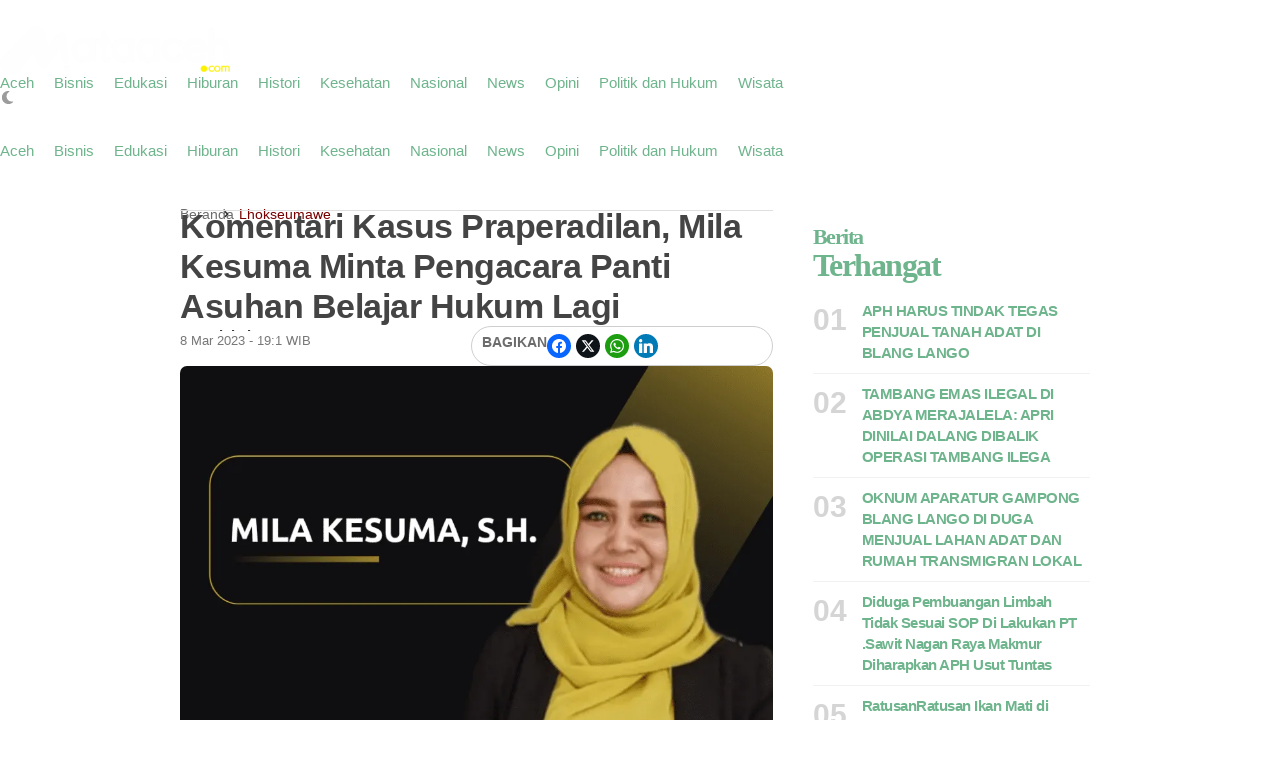

--- FILE ---
content_type: text/html; charset=UTF-8
request_url: https://mataaceh.com/2023/03/08/komentari-kasus-praperadilan-mila-kesuma-minta-pengacara-panti-asuhan-belajar-hukum-lagi/
body_size: 33308
content:
<!DOCTYPE html><html lang="id" prefix="og: http://ogp.me/ns# fb: http://ogp.me/ns/fb#"><head><script data-no-optimize="1">var litespeed_docref=sessionStorage.getItem("litespeed_docref");litespeed_docref&&(Object.defineProperty(document,"referrer",{get:function(){return litespeed_docref}}),sessionStorage.removeItem("litespeed_docref"));</script> <meta charset="UTF-8"><meta name="viewport" content="width=device-width, initial-scale=1.0, viewport-fit=cover" /><title>Komentari Kasus Praperadilan, Mila Kesuma Minta Pengacara Panti Asuhan Belajar Hukum Lagi &#8211; Mata Aceh</title><meta name='robots' content='max-image-preview:large' /><style>img:is([sizes="auto" i], [sizes^="auto," i]) { contain-intrinsic-size: 3000px 1500px }</style><meta name="description" content="Lhokseumawe - Ketua tim Kuasa Hukum pemohon praperadilan kasus dugaan perlakuan diskriminatif terhadap anak korban pemerkosaan di Lhokseumawe, Mila Kesuma SH, angkat bicara terkait pernyataan kuasa hukum dari Panti Asuhan"><meta property="og:locale" content="id_ID" /><meta property="og:type" content="article" /><meta property="og:title" content="Komentari Kasus Praperadilan, Mila Kesuma Minta Pengacara Panti Asuhan Belajar Hukum Lagi" /><meta property="og:description" content="Lhokseumawe - Ketua tim Kuasa Hukum pemohon praperadilan kasus dugaan perlakuan diskriminatif terhadap anak korban pemerkosaan di Lhokseumawe, Mila Kesuma SH, angkat bicara terkait pernyataan kuasa hukum dari Panti Asuhan UH yang mengatakan bahwa putusan pembatalan permohonan gugatan praperadilan menjadi dasar tambahan bahwa Dayah UH tidak terbukti melakukan tindakan diskriminasi terhadap anak pemohon. &#039;Saudara penasehat hukum UH terlihat kurang memahami apa yang tertuang pada frasa hukum putusan, seharunya pahami dulu dan baca secara detail yang termuat dalam putusan praperadilan kemarin, belajar dulu lebih banyak tentang hukum, putusan prapid kemarin tidak bisa jadi patokan bahwa pihak panti asuhan tidak terbukti melakukan dugaan diskriminatif terhadap anak pemohon,&#039; ucap advokat Mila Kesuma SH, kepada wartawan, Rabu, (8/3/2033). Yang perlu dipahami, tambah Mila, kasus diskriminatif ini masih dalam penyelidikan, bukan penyidikan seperti yang diutarakan oleh kuasa hukum Panti asuhan UH, karna pengertian penyelidikan dan penyidikan itu berbeda. Disinggung terkait langkah hukum yang akan dilakukan oleh Kuasa Hukum Panti Asuhan UH untuk upaya memulihkan nama baik Panti Asuhan, Mila Kesuma SH selaku Kuasa Hukum dari korban mengatakan sangat menghargai langkah yang dilakukan pihak panti asuhan tersebut. &#039;Kita sangat menghargai, dan kita akan melihat apakah anak yang menjadi korban pemerkosaan dan dugaan diskriminatif akan dipersalahkan oleh" /><meta property="og:url" content="https://mataaceh.com/2023/03/08/komentari-kasus-praperadilan-mila-kesuma-minta-pengacara-panti-asuhan-belajar-hukum-lagi/" /><meta property="og:site_name" content="Mata Aceh" /><meta property="article:tag" content="Mila Kusuma" /><meta property="article:section" content="Lhokseumawe" /><meta property="article:published_time" content="2023-03-08T19:00:45+07:00" /><meta property="article:modified_time" content="2023-03-08T19:04:36+07:00" /><meta property="og:updated_time" content="2023-03-08T19:04:36+07:00" /><meta property="og:image" content="https://mataaceh.com/wp-content/uploads/2023/03/20230308_185246_0000.png" /><meta property="og:image:secure_url" content="https://mataaceh.com/wp-content/uploads/2023/03/20230308_185246_0000.png" /><meta name="twitter:card" content="summary_large_image" /><meta name="twitter:domain" content="Mata Aceh" /><meta name="twitter:title" content="Komentari Kasus Praperadilan, Mila Kesuma Minta Pengacara Panti Asuhan Belajar Hukum Lagi" /><meta name="twitter:description" content="Lhokseumawe - Ketua tim Kuasa Hukum pemohon praperadilan kasus dugaan perlakuan diskriminatif terhadap anak korban pemerkosaan di Lhokseumawe, Mila Kesuma SH, angkat bicara terkait pernyataan kuasa hukum dari Panti Asuhan UH yang mengatakan bahwa putusan pembatalan permohonan gugatan praperadilan menjadi dasar tambahan bahwa Dayah UH tidak terbukti melakukan tindakan diskriminasi terhadap anak pemohon. &#039;Saudara penasehat hukum UH terlihat kurang memahami apa yang tertuang pada frasa hukum putusan, seharunya pahami dulu dan baca secara detail yang termuat dalam putusan praperadilan kemarin, belajar dulu lebih banyak tentang hukum, putusan prapid kemarin tidak bisa jadi patokan bahwa pihak panti asuhan tidak terbukti melakukan dugaan diskriminatif terhadap anak pemohon,&#039; ucap advokat Mila Kesuma SH, kepada wartawan, Rabu, (8/3/2033). Yang perlu dipahami, tambah Mila, kasus diskriminatif ini masih dalam penyelidikan, bukan penyidikan seperti yang diutarakan oleh kuasa hukum Panti asuhan UH, karna pengertian penyelidikan dan penyidikan itu berbeda. Disinggung terkait langkah hukum yang akan dilakukan oleh Kuasa Hukum Panti Asuhan UH untuk upaya memulihkan nama baik Panti Asuhan, Mila Kesuma SH selaku Kuasa Hukum dari korban mengatakan sangat menghargai langkah yang dilakukan pihak panti asuhan tersebut. &#039;Kita sangat menghargai, dan kita akan melihat apakah anak yang menjadi korban pemerkosaan dan dugaan diskriminatif akan dipersalahkan oleh" /><meta name="twitter:url" content="https://mataaceh.com/2023/03/08/komentari-kasus-praperadilan-mila-kesuma-minta-pengacara-panti-asuhan-belajar-hukum-lagi/" /><meta name="twitter:image" content="https://mataaceh.com/wp-content/uploads/2023/03/20230308_185246_0000.png" /><link rel='dns-prefetch' href='//stats.wp.com' /><link rel='dns-prefetch' href='//fonts.googleapis.com' /><link rel='preconnect' href='//c0.wp.com' /><link rel='preconnect' href='//i0.wp.com' /><link rel='preconnect' href='https://fonts.gstatic.com' crossorigin /><link rel="alternate" type="application/rss+xml" title="Mata Aceh &raquo; Feed" href="https://mataaceh.com/feed/" /><link rel="alternate" type="application/rss+xml" title="Mata Aceh &raquo; Umpan Komentar" href="https://mataaceh.com/comments/feed/" /><link rel="alternate" type="application/rss+xml" title="Mata Aceh &raquo; Komentari Kasus Praperadilan, Mila Kesuma Minta Pengacara Panti Asuhan Belajar Hukum Lagi Umpan Komentar" href="https://mataaceh.com/2023/03/08/komentari-kasus-praperadilan-mila-kesuma-minta-pengacara-panti-asuhan-belajar-hukum-lagi/feed/" /><style id="litespeed-ccss">ul{box-sizing:border-box}:root{--wp--preset--font-size--normal:16px;--wp--preset--font-size--huge:42px}html :where(img[class*=wp-image-]){height:auto;max-width:100%}:where(figure){margin:0 0 1em}:root{--wp--preset--aspect-ratio--square:1;--wp--preset--aspect-ratio--4-3:4/3;--wp--preset--aspect-ratio--3-4:3/4;--wp--preset--aspect-ratio--3-2:3/2;--wp--preset--aspect-ratio--2-3:2/3;--wp--preset--aspect-ratio--16-9:16/9;--wp--preset--aspect-ratio--9-16:9/16;--wp--preset--color--black:#000000;--wp--preset--color--cyan-bluish-gray:#abb8c3;--wp--preset--color--white:#ffffff;--wp--preset--color--pale-pink:#f78da7;--wp--preset--color--vivid-red:#cf2e2e;--wp--preset--color--luminous-vivid-orange:#ff6900;--wp--preset--color--luminous-vivid-amber:#fcb900;--wp--preset--color--light-green-cyan:#7bdcb5;--wp--preset--color--vivid-green-cyan:#00d084;--wp--preset--color--pale-cyan-blue:#8ed1fc;--wp--preset--color--vivid-cyan-blue:#0693e3;--wp--preset--color--vivid-purple:#9b51e0;--wp--preset--color--accent:#c60606;--wp--preset--color--dark:#1c1c1c;--wp--preset--color--light:#ffffff;--wp--preset--gradient--vivid-cyan-blue-to-vivid-purple:linear-gradient(135deg,rgba(6,147,227,1) 0%,rgb(155,81,224) 100%);--wp--preset--gradient--light-green-cyan-to-vivid-green-cyan:linear-gradient(135deg,rgb(122,220,180) 0%,rgb(0,208,130) 100%);--wp--preset--gradient--luminous-vivid-amber-to-luminous-vivid-orange:linear-gradient(135deg,rgba(252,185,0,1) 0%,rgba(255,105,0,1) 100%);--wp--preset--gradient--luminous-vivid-orange-to-vivid-red:linear-gradient(135deg,rgba(255,105,0,1) 0%,rgb(207,46,46) 100%);--wp--preset--gradient--very-light-gray-to-cyan-bluish-gray:linear-gradient(135deg,rgb(238,238,238) 0%,rgb(169,184,195) 100%);--wp--preset--gradient--cool-to-warm-spectrum:linear-gradient(135deg,rgb(74,234,220) 0%,rgb(151,120,209) 20%,rgb(207,42,186) 40%,rgb(238,44,130) 60%,rgb(251,105,98) 80%,rgb(254,248,76) 100%);--wp--preset--gradient--blush-light-purple:linear-gradient(135deg,rgb(255,206,236) 0%,rgb(152,150,240) 100%);--wp--preset--gradient--blush-bordeaux:linear-gradient(135deg,rgb(254,205,165) 0%,rgb(254,45,45) 50%,rgb(107,0,62) 100%);--wp--preset--gradient--luminous-dusk:linear-gradient(135deg,rgb(255,203,112) 0%,rgb(199,81,192) 50%,rgb(65,88,208) 100%);--wp--preset--gradient--pale-ocean:linear-gradient(135deg,rgb(255,245,203) 0%,rgb(182,227,212) 50%,rgb(51,167,181) 100%);--wp--preset--gradient--electric-grass:linear-gradient(135deg,rgb(202,248,128) 0%,rgb(113,206,126) 100%);--wp--preset--gradient--midnight:linear-gradient(135deg,rgb(2,3,129) 0%,rgb(40,116,252) 100%);--wp--preset--font-size--small:13px;--wp--preset--font-size--medium:20px;--wp--preset--font-size--large:36px;--wp--preset--font-size--x-large:42px;--wp--preset--spacing--20:0.44rem;--wp--preset--spacing--30:0.67rem;--wp--preset--spacing--40:1rem;--wp--preset--spacing--50:1.5rem;--wp--preset--spacing--60:2.25rem;--wp--preset--spacing--70:3.38rem;--wp--preset--spacing--80:5.06rem;--wp--preset--shadow--natural:6px 6px 9px rgba(0, 0, 0, 0.2);--wp--preset--shadow--deep:12px 12px 50px rgba(0, 0, 0, 0.4);--wp--preset--shadow--sharp:6px 6px 0px rgba(0, 0, 0, 0.2);--wp--preset--shadow--outlined:6px 6px 0px -3px rgba(255, 255, 255, 1), 6px 6px rgba(0, 0, 0, 1);--wp--preset--shadow--crisp:6px 6px 0px rgba(0, 0, 0, 1)}html{line-height:1.15;-webkit-text-size-adjust:100%}body{margin:0}a{background-color:#fff0}img{border-style:none}button,input{font-family:inherit;font-size:100%;line-height:1.15;margin:0}button,input{overflow:visible}button{text-transform:none}button,[type="submit"]{-webkit-appearance:button}button::-moz-focus-inner,[type="submit"]::-moz-focus-inner{border-style:none;padding:0}button:-moz-focusring,[type="submit"]:-moz-focusring{outline:1px dotted ButtonText}[type="search"]{-webkit-appearance:textfield;outline-offset:-2px}[type="search"]::-webkit-search-decoration{-webkit-appearance:none}::-webkit-file-upload-button{-webkit-appearance:button;font:inherit}*,*::after,*::before{box-sizing:border-box}:root{--site_width:1070;--content_width:69;--box_radius:10;--button_radius:10;--image_radius:10;--light-bg-color:#f7f9f8;--light-sec-bg-color:#ffffff;--light-text-color-color:#202124;--light-text-color-alpha:1;--light-text-color-rgba:rgba(32,33,36,1);--light-text-color-heavier-color:#000000;--light-text-color-heavier-alpha:1;--light-text-color-heavier-rgba:rgba(0,0,0,1);--light-text-color-lighter-color:#999999;--light-text-color-lighter-alpha:1;--light-text-color-lighter-rgba:rgba(153,153,153,1);--light-line-color-color:#efefef;--light-line-color-alpha:1;--light-line-color-rgba:rgba(239,239,239,1);--light-submenu-bg-color:#f5f5f5;--light-submenu-bg-alpha:1;--light-submenu-bg-rgba:rgba(245,245,245,1);--dark-bg-color:#1c1c1c;--dark-sec-bg-color:#161617;--dark-text-color-color:#ffffff;--dark-text-color-alpha:0.8;--dark-text-color-rgba:rgba(255,255,255,0.8);--dark-text-color-heavier-color:#ffffff;--dark-text-color-heavier-alpha:1;--dark-text-color-heavier-rgba:rgba(255,255,255,1);--dark-text-color-lighter-color:#ffffff;--dark-text-color-lighter-alpha:0.6;--dark-text-color-lighter-rgba:rgba(255,255,255,0.6);--dark-line-color-color:#ffffff;--dark-line-color-alpha:0.1;--dark-line-color-rgba:rgba(255,255,255,0.1);--dark-submenu-bg-color:#000000;--dark-submenu-bg-alpha:1;--dark-submenu-bg-rgba:rgba(0,0,0,1);--color-accent:#3d55ef;--color-accent-text:#ffffff;--primary_text-font-family:Poppins;--primary_text-font-weight:400;--primary_text-font-size:14px;--primary_text-line-height:1.7;--primary_text-letter-spacing:0;--second_text-font-family:Poppins;--second_text-font-weight:400;--second_text-font-size:12px;--second_text-line-height:1.5;--second_text-letter-spacing:0;--font_heading-font-family:Poppins;--font_heading-font-weight:700;--h1_desktop-font-size:28px;--h2_desktop-font-size:24px;--h3_desktop-font-size:21px;--h4_desktop-font-size:18px;--h5_desktop-font-size:16px;--h6_desktop-font-size:14px;--h1_tablet-font-size:28px;--h2_tablet-font-size:24px;--h3_tablet-font-size:21px;--h4_tablet-font-size:18px;--h5_tablet-font-size:16px;--h6_tablet-font-size:14px;--h1_mobile-font-size:28px;--h2_mobile-font-size:24px;--h3_mobile-font-size:21px;--h4_mobile-font-size:18px;--h5_mobile-font-size:18px;--h6_mobile-font-size:14px;--logo_svg_width-width:74px;--logo_svg_width-units:px;--logo_mobile_svg_width-width:74px;--logo_mobile_svg_width-units:px;--logo_offcanvas_svg_width-width:74px;--logo_offcanvas_svg_width-units:px;--header_space:25;--mheader_space:25;--reading_indicator_height:3;--offcanvas_width-width:300px;--offcanvas_width-units:px;--off_overlay_light-color:#f5f8fa;--off_overlay_light-alpha:1;--off_overlay_dark-color:#161617;--off_overlay_dark-alpha:1;--site_width_amp:880;--primary_space:30px;--h_space:30px;--v_space:30px;--line-size:1px;--box-line-size:1px;--btn-line-size:1px;--box-radius:calc(var(--box_radius,6) * 1px);--button-radius:calc(var(--button_radius,10) * 1px);--image-radius:calc(var(--image_radius,10) * 1px);--box-padding:20px;--box-padding-small:10px;--shadow-size:0;--loader-size:36px;--loader-size_small:24px;--container-default-padding-top:0;--container-default-padding-bottom:0;--container-default-padding-left:0;--container-default-padding-right:0;--container-default-padding-block-start:0;--container-default-padding-inline-end:0;--container-default-padding-block-end:0;--container-default-padding-inline-start:0;--gallery-block--gutter-size:15px;--off-overlay-light:var(--off_overlay_light-rgba, #f5f8fa);--off-overlay-dark:var(--off_overlay_dark-rgba, #161617)}@media screen and (max-width:880px){:root{--primary_space:20px}}html{box-sizing:border-box;font-size:var(--primary_text-font-size)}.clearfix::after{display:block;clear:both;content:""}.button{margin:0 0 12px}.button:last-child{margin-bottom:0}.wp-caption,figure,form,p,button,input,ul:not(.blocks-gallery-grid){margin-top:0;margin-bottom:35px}.wp-caption:last-child,figure:last-child,form:last-child,button:last-child,ul:not(.blocks-gallery-grid):last-child{margin-bottom:0}h2,h3,h4{margin:0 0 25px}h2:last-child,h3:last-child,h4:last-child{margin-bottom:0}body{font-family:var(--primary_text-font-family);font-weight:var(--primary_text-font-weight);font-style:var(--primary_text-font-style);font-size:var(--primary_text-font-size);letter-spacing:var(--primary_text-letter-spacing);line-height:var(--primary_text-line-height);-webkit-font-smoothing:antialiased;-moz-osx-font-smoothing:grayscale;text-rendering:optimizeLegibility;color:var(--light-text-color-rgba);margin:0;padding:0;overflow-x:hidden;word-break:normal;overflow-wrap:anywhere}.head6,h2,h3,h4{font-family:var(--font_heading-font-family);font-weight:var(--font_heading-font-weight);font-style:var(--font_heading-font-style);text-transform:var(--font_heading-text-transform);line-height:var(--font_heading-line-height,normal);letter-spacing:var(--font_heading-letter-spacing);color:var(--light-text-color-heavier-rgba);padding:0}h2{font-size:var(--h2_desktop-font-size)}h3{font-size:var(--h3_desktop-font-size)}h4{font-size:var(--h4_desktop-font-size)}.head6{font-size:var(--h6_desktop-font-size)}@media screen and (max-width:880px){h2{font-size:var(--h2_tablet-font-size)}h3{font-size:var(--h3_tablet-font-size)}h4{font-size:var(--h4_tablet-font-size)}.head6{font-size:var(--h6_tablet-font-size)}}@media screen and (max-width:767px){h2{font-size:var(--h2_mobile-font-size)}h3{font-size:var(--h3_mobile-font-size)}h4{font-size:var(--h4_mobile-font-size)}.head6{font-size:var(--h6_mobile-font-size)}}p{padding:0}i{font-style:italic}figure{margin-left:0;margin-right:0}:focus{outline:none}.icon-svg{display:inline-flex;width:1em;height:1em;box-sizing:content-box}.icon-svg svg{width:100%;height:100%;fill:currentColor}input[type="search"]{box-shadow:none;box-sizing:inherit;-webkit-box-sizing:inherit;-moz-box-sizing:inherit;line-height:inherit;max-width:100%;width:100%;border-radius:0;display:block;float:none;padding:6px 15px;height:45px;color:inherit;background-color:var(--light-sec-bg-color);border-radius:var(--button-radius);border:var(--btn-line-size) solid var(--light-line-color-rgba);color:var(--light-text-color-rgba)}input[type="search"]:-webkit-input-placeholder{color:var(--light-text-color-rgba);opacity:.5}input[type="search"]:-moz-placeholder{color:var(--light-text-color-rgba);opacity:.5}input[type="search"]::-moz-placeholder{color:var(--light-text-color-rgba);opacity:.5}input[type="search"]:-ms-input-placeholder{color:var(--light-text-color-rgba);opacity:.5}input:last-of-type{margin-bottom:0}input::-webkit-inner-spin-button,input::-webkit-outer-spin-button{-webkit-appearance:none;margin:0}ul li{margin:0 0 12px}ul li:last-child{margin-bottom:0}a{color:var(--light-text-color-heavier-rgba);text-decoration:none}a.title-text{width:calc(100%);background-image:linear-gradient(transparent calc(100% - 1px),currentColor 1px);background-repeat:no-repeat;background-size:0 100%}.button,button{position:relative;outline:0;display:inline-flex;align-items:center;justify-content:center;gap:8px;height:45px;line-height:calc(45px - (var(--btn-line-size)*2));padding:0 1.6em;text-align:center;text-decoration:none;white-space:nowrap;border:none;box-shadow:none!important;border-radius:var(--button-radius);background-color:var(--color-accent);color:var(--color-accent-text)}.s-front .button .icon-svg{font-size:15px}.s-front .button.btn-small{font-size:12px;height:38px;line-height:calc(38px - (var(--btn-line-size)*2))}.s-front .button.btn-small .icon-svg{font-size:13px}.s-front .button.btn-large{height:56px;line-height:calc(56px - (var(--btn-line-size)*2))}.s-front .button.btn-large .icon-svg{font-size:18px}.s-front .button.btn-text{width:auto;height:auto;line-height:inherit;border-radius:0;padding:0;background-color:transparent!important;border:none!important;box-shadow:none!important;color:var(--light-text-color-heavier-rgba)}.s-front .button.btn-text_color{width:auto;height:auto;line-height:inherit;border-radius:0;padding:0;background-color:transparent!important;border:none!important;box-shadow:none!important;color:var(--color-accent)}.s-front .button.btn-content_icon{padding:0;margin-bottom:0;overflow:visible;width:45px}.s-front .button.btn-content_icon.btn-small{width:38px}.s-front .button.btn-content_icon.btn-large{width:56px}.s-front .button.btn-content_icon.btn-text,.s-front .button.btn-content_icon.btn-text_color{height:auto;width:auto}.skin-trigger{margin-bottom:0}.trigger-wrap{display:flex}img{image-rendering:-moz-crisp-edges;image-rendering:-o-crisp-edges;image-rendering:-webkit-optimize-contrast;image-rendering:crisp-edges;-ms-interpolation-mode:nearest-neighbor}img{display:block;height:auto;max-width:100%}.wp-caption-text,figcaption{font-family:var(--second_text-font-family);font-weight:var(--second_text-font-weight);font-style:var(--second_text-font-style);text-transform:var(--second_text-text-transform);font-size:var(--second_text-font-size);letter-spacing:var(--second_text-letter-spacing);line-height:var(--second_text-line-height);color:var(--light-text-color-lighter-rgba);text-align:center}.wp-caption{max-width:100%}.wp-caption img[class*="wp-image-"]{display:block;margin-left:auto;margin-right:auto}.wp-caption .wp-caption-text{margin:.5em 0 0}.bg-light{background-color:var(--light-bg-color)}.bg-light.e-con,.bg-light .e-con-inner{border-color:var(--light-line-color-rgba)}.bg-light.bg-sec{background-color:var(--light-sec-bg-color)}.bg-transparent{background-color:transparent!important}.site{display:flex;flex-direction:column;min-height:100vh}.site>*{position:relative}.site-light .site{background-color:var(--light-bg-color)}.site .site-content{flex:1;display:flex;flex-direction:column}.site-header{z-index:10}.elementor>.e-con-boxed{padding-left:var(--primary_space);padding-right:var(--primary_space)}.box-wrap{position:relative;padding:0 var(--box-padding);border-radius:var(--box-radius);border:0;background-color:var(--light-sec-bg-color)}.box-wrap{padding:var(--box-padding)}.box-wrap.box-disable{padding:0;background:#fff0;border-radius:0;border:0!important;box-shadow:none}.header-space{height:calc(var(--mheader_space)*1px)}@media screen and (min-width:881px){.header-space{height:calc(var(--header_space)*1px)}}.logo-site{text-decoration:none;vertical-align:middle;flex-direction:column}.logo-site .logo-img{width:var(--logo_width-width);max-width:var(--logo_width-width)}.offcanvas-logo .logo-site .logo-img{width:var(--logo_offcanvas_width-width);max-width:var(--logo_offcanvas_width-width)}.bg-light .logo{display:flex}.bg-light .logo_dark{display:none}.navmain-wrap{display:flex;height:100%;position:relative;z-index:9}ul.nav-main{list-style:none;margin:0;padding:0;display:flex;height:100%}ul.nav-main li{position:relative;vertical-align:middle;margin-bottom:0;display:flex;align-items:center}ul.nav-main>li{margin:0;padding:0}ul.nav-main>li>.menu-item-space{position:relative;height:100%;line-height:1;width:20px}ul.nav-main>li>.menu-item-space .icon-svg{position:absolute;top:50%;left:50%;transform:translate(-50%,-50%)}ul.nav-main>li>a{height:100%;position:relative;display:flex;align-items:center;white-space:nowrap;font-weight:500}ul.nav-main>li>a .menu-text{position:relative;line-height:1;display:flex;align-items:center}ul.nav-main>li>a:not(.have-megamenu)::before{position:absolute;content:"";height:3px;background-color:var(--color-accent);right:0;bottom:0;width:100%;border-radius:var(--box-radius);transform:scaleX(0);transform-origin:top right}ul.nav-main>li:last-child>.menu-item-space{display:none!important}.search-form{position:relative;margin-bottom:0;display:flex}.search-form::after{content:"";position:absolute;bottom:0;right:0;width:0;height:3px;background-color:var(--color-accent)}.search-form button,.search-form input{background-color:#fff0;border:none;border-radius:0;padding:0;margin:0;border-bottom:3px solid var(--light-line-color-rgba)}.search-form button{position:relative;color:var(--color-accent);border-bottom:3px solid var(--color-accent);gap:10px}.search-form button::after{content:"";width:10px;height:10px;display:inline-block;background-color:currentColor;-webkit-mask-repeat:no-repeat;mask-repeat:no-repeat;-webkit-mask-position:center;mask-position:center;-webkit-mask-size:10px;mask-size:10px;-webkit-mask-image:url(data:image/svg+xml,%3Csvg\ xmlns=\'http://www.w3.org/2000/svg\'\ viewBox=\'0\ 0\ 512\ 512\'%3E%3Cpath\ d=\'M502.6\ 278.6c12.5-12.5\ 12.5-32.8\ 0-45.3l-128-128c-12.5-12.5-32.8-12.5-45.3\ 0s-12.5\ 32.8\ 0\ 45.3l73.4\ 73.4H32c-17.7\ 0-32\ 14.3-32\ 32s14.3\ 32\ 32\ 32h370.7l-73.4\ 73.4c-12.5\ 12.5-12.5\ 32.8\ 0\ 45.3s32.8\ 12.5\ 45.3\ 0l128-128z\'/%3E%3C/svg%3E);mask-image:url(data:image/svg+xml,%3Csvg\ xmlns=\'http://www.w3.org/2000/svg\'\ viewBox=\'0\ 0\ 512\ 512\'%3E%3Cpath\ d=\'M502.6\ 278.6c12.5-12.5\ 12.5-32.8\ 0-45.3l-128-128c-12.5-12.5-32.8-12.5-45.3\ 0s-12.5\ 32.8\ 0\ 45.3l73.4\ 73.4H32c-17.7\ 0-32\ 14.3-32\ 32s14.3\ 32\ 32\ 32h370.7l-73.4\ 73.4c-12.5\ 12.5-12.5\ 32.8\ 0\ 45.3s32.8\ 12.5\ 45.3\ 0l128-128z\'/%3E%3C/svg%3E)}.search-form button::before{content:"";opacity:0;visibility:hidden;width:18px;height:18px;background-color:currentColor;-webkit-mask-repeat:no-repeat;mask-repeat:no-repeat;-webkit-mask-position:center;mask-position:center;-webkit-mask-size:18px;mask-size:18px;-webkit-mask-image:url(data:image/svg+xml,%3Csvg\ xmlns=\'http://www.w3.org/2000/svg\'\ viewBox=\'0\ 0\ 24\ 24\'%3E%3Cpath\ d=\'M12\ 2a1\ 1\ 0\ 0\ 1\ 1\ 1v3a1\ 1\ 0\ 1\ 1-2\ 0V3a1\ 1\ 0\ 0\ 1\ 1-1Zm0\ 15a1\ 1\ 0\ 0\ 1\ 1\ 1v3a1\ 1\ 0\ 1\ 1-2\ 0v-3a1\ 1\ 0\ 0\ 1\ 1-1Zm8.66-10a1\ 1\ 0\ 0\ 1-.366\ 1.366l-2.598\ 1.5a1\ 1\ 0\ 1\ 1-1-1.732l2.598-1.5A1\ 1\ 0\ 0\ 1\ 20.66\ 7ZM7.67\ 14.5a1\ 1\ 0\ 0\ 1-.367\ 1.366l-2.598\ 1.5a1\ 1\ 0\ 1\ 1-1-1.732l2.598-1.5a1\ 1\ 0\ 0\ 1\ 1.366.366ZM20.66\ 17a1\ 1\ 0\ 0\ 1-1.366.366l-2.598-1.5a1\ 1\ 0\ 0\ 1\ 1-1.732l2.598\ 1.5A1\ 1\ 0\ 0\ 1\ 20.66\ 17ZM7.67\ 9.5a1\ 1\ 0\ 0\ 1-1.367.366l-2.598-1.5a1\ 1\ 0\ 1\ 1\ 1-1.732l2.598\ 1.5A1\ 1\ 0\ 0\ 1\ 7.67\ 9.5Z\'/%3E%3C/svg%3E);mask-image:url(data:image/svg+xml,%3Csvg\ xmlns=\'http://www.w3.org/2000/svg\'\ viewBox=\'0\ 0\ 24\ 24\'%3E%3Cpath\ d=\'M12\ 2a1\ 1\ 0\ 0\ 1\ 1\ 1v3a1\ 1\ 0\ 1\ 1-2\ 0V3a1\ 1\ 0\ 0\ 1\ 1-1Zm0\ 15a1\ 1\ 0\ 0\ 1\ 1\ 1v3a1\ 1\ 0\ 1\ 1-2\ 0v-3a1\ 1\ 0\ 0\ 1\ 1-1Zm8.66-10a1\ 1\ 0\ 0\ 1-.366\ 1.366l-2.598\ 1.5a1\ 1\ 0\ 1\ 1-1-1.732l2.598-1.5A1\ 1\ 0\ 0\ 1\ 20.66\ 7ZM7.67\ 14.5a1\ 1\ 0\ 0\ 1-.367\ 1.366l-2.598\ 1.5a1\ 1\ 0\ 1\ 1-1-1.732l2.598-1.5a1\ 1\ 0\ 0\ 1\ 1.366.366ZM20.66\ 17a1\ 1\ 0\ 0\ 1-1.366.366l-2.598-1.5a1\ 1\ 0\ 0\ 1\ 1-1.732l2.598\ 1.5A1\ 1\ 0\ 0\ 1\ 20.66\ 17ZM7.67\ 9.5a1\ 1\ 0\ 0\ 1-1.367.366l-2.598-1.5a1\ 1\ 0\ 1\ 1\ 1-1.732l2.598\ 1.5A1\ 1\ 0\ 0\ 1\ 7.67\ 9.5Z\'/%3E%3C/svg%3E);animation:spin 2s linear infinite;position:absolute;top:50%;margin-top:-8px;right:0}.search-popup{position:fixed;top:0;bottom:0;left:0;right:0;z-index:9999;overflow:hidden;height:100%;width:100%;display:flex;justify-content:center;align-items:center;transform:translateY(-100%)}.search-popup-wrap{position:relative;max-width:100%;width:530px;background-color:transparent!important;padding:60px;z-index:9;height:100%;overflow-y:auto;display:flex;flex-direction:column;justify-content:center;gap:20px}.search-popup-close{position:absolute;top:25px;right:25px;width:30px;height:30px;display:flex;align-items:center;justify-content:center;font-size:23px;z-index:9}.search-popup-form input[type="search"]::-webkit-search-decoration,.search-popup-form input[type="search"]::-webkit-search-cancel-button,.search-popup-form input[type="search"]::-webkit-search-results-button,.search-popup-form input[type="search"]::-webkit-search-results-decoration{display:none}.search-popup-form button,.search-popup-form input{font-size:18px;height:70px}.search-popup-form button{gap:15px}.search-overlay{position:absolute;width:100%;height:100%;top:0;bottom:0;background-color:var(--light-sec-bg-color)}h3.entry-title{margin:0;display:-webkit-box;-webkit-box-orient:vertical;overflow:hidden}.entry-header{width:100%;display:flex;flex-direction:column;gap:10px}.post-small .entry-header{gap:8px}.post-count{font-weight:600;font-size:19px;line-height:1.3;flex-shrink:0;opacity:.2}.post-small{display:flex}.post-small>*:not(:last-child){margin-right:15px}.post-small .post-small-desc{display:flex;flex-direction:column;gap:8px}.posts-container{position:relative}.posts-list{position:relative;z-index:1;margin-bottom:-30px}div.post-item{width:100%}.post-item{margin-bottom:30px}.post_sep-yes .post-item:not(:first-child)>*{position:relative}.post_sep-yes .post-item:not(:first-child)>*::before{content:"";width:100%;height:1px;position:absolute;top:-15px;left:0;background:var(--light-line-color-rgba)}.post-list-columns{display:flex;flex-wrap:wrap;overflow:hidden;margin-left:-20px;margin-right:-20px}.post-list-columns>*{display:block;float:left;width:100%;padding-left:20px;padding-right:20px}.offcanvas{visibility:hidden;opacity:0;position:fixed;top:0;bottom:0;z-index:999;width:100%;height:100%;left:0;max-width:var(--offcanvas_width-width);transform:translate3d(-100%,0,0)}.offcanvas-inner{padding:15px 20px;position:relative;overflow-y:auto;height:100%;min-height:100%;display:flex;flex-direction:column}.offcanvas-inner>*:not(:last-child){margin-bottom:var(--h_space)}.offcanvas-inner::-webkit-scrollbar{width:12px}.offcanvas-inner::-webkit-scrollbar-track{background-color:var(--light-sec-bg-color)}.offcanvas-inner::-webkit-scrollbar-thumb{background-color:var(--color-accent);border:4px solid var(--light-sec-bg-color);border-radius:8px}.offcanvas-head{display:flex;justify-content:space-between;align-items:center;padding-top:10px}.offcanvas-close{width:30px;height:30px;display:flex;align-items:center;justify-content:center;font-size:18px;z-index:9}.offcanvas-overlay{visibility:hidden;opacity:0;position:fixed;width:100%;height:100%;top:0;bottom:0;z-index:998;background-color:var(--off-overlay-light)}ul.nav-mobile{list-style:none;font-weight:500;margin:0;padding:0}ul.nav-mobile li{display:block;position:relative;margin-bottom:15px}ul.nav-mobile li:last-child{margin-bottom:0!important}ul.nav-mobile li a{display:block;position:relative;padding-right:30px;text-decoration:none}ul.nav-mobile li a .menu-text{position:relative;line-height:1;display:inline-block}@media screen and (max-width:880px){.main-header{display:none}}.mobile-header{display:none}@media screen and (max-width:880px){.mobile-header{display:block}}.s-front .button.skin-trigger.trigger-light{display:none}@-webkit-keyframes spin{0%{-moz-transform:rotate(0deg);-o-transform:rotate(0deg);-webkit-transform:rotate(0deg);transform:rotate(0deg)}100%{-moz-transform:rotate(359deg);-o-transform:rotate(359deg);-webkit-transform:rotate(359deg);transform:rotate(359deg)}}@keyframes spin{0%{-moz-transform:rotate(0deg);-o-transform:rotate(0deg);-webkit-transform:rotate(0deg);transform:rotate(0deg)}100%{-moz-transform:rotate(359deg);-o-transform:rotate(359deg);-webkit-transform:rotate(359deg);transform:rotate(359deg)}}:root{--primary_text-font-family:"Open Sans";--primary_text-font-weight:600;--primary_text-font-style:;--primary_text-font-size:17px;--primary_text-letter-spacing:0em;--primary_text-line-height:1.7;--second_text-font-family:"Open Sans";--second_text-font-weight:300;--second_text-font-style:;--second_text-text-transform:none;--second_text-font-size:14px;--second_text-letter-spacing:0em;--second_text-line-height:1.0;--font_heading-font-family:"Open Sans";--font_heading-font-weight:700;--font_heading-font-style:;--font_heading-text-transform:;--font_heading-line-height:;--font_heading-letter-spacing:;--post_content_typo-font-size:;--post_content_typo-letter-spacing:;--post_content_typo-line-height:}.elementor-screen-only{height:1px;margin:-1px;overflow:hidden;padding:0;position:absolute;top:-10000em;width:1px;clip:rect(0,0,0,0);border:0}.elementor *,.elementor :after,.elementor :before{box-sizing:border-box}.elementor a{box-shadow:none;text-decoration:none}.elementor img{border:none;border-radius:0;box-shadow:none;height:auto;max-width:100%}.elementor .elementor-widget:not(.elementor-widget-text-editor):not(.elementor-widget-theme-post-content) figure{margin:0}.elementor-element{--flex-direction:initial;--flex-wrap:initial;--justify-content:initial;--align-items:initial;--align-content:initial;--gap:initial;--flex-basis:initial;--flex-grow:initial;--flex-shrink:initial;--order:initial;--align-self:initial;align-self:var(--align-self);flex-basis:var(--flex-basis);flex-grow:var(--flex-grow);flex-shrink:var(--flex-shrink);order:var(--order)}.elementor-element:where(.e-con-full,.elementor-widget){align-content:var(--align-content);align-items:var(--align-items);flex-direction:var(--flex-direction);flex-wrap:var(--flex-wrap);gap:var(--row-gap) var(--column-gap);justify-content:var(--justify-content)}.elementor-align-center{text-align:center}.elementor-align-left{text-align:left}@media (max-width:767px){.elementor-mobile-align-left{text-align:left}}:root{--page-title-display:block}.elementor-widget{position:relative}.elementor-widget:not(:last-child){margin-bottom:var(--kit-widget-spacing,20px)}@media (prefers-reduced-motion:no-preference){html{scroll-behavior:smooth}}.e-con{--border-radius:0;--border-top-width:0px;--border-right-width:0px;--border-bottom-width:0px;--border-left-width:0px;--border-style:initial;--border-color:initial;--container-widget-width:100%;--container-widget-height:initial;--container-widget-flex-grow:0;--container-widget-align-self:initial;--content-width:min(100%,var(--container-max-width,1140px));--width:100%;--min-height:initial;--height:auto;--text-align:initial;--margin-top:0px;--margin-right:0px;--margin-bottom:0px;--margin-left:0px;--padding-top:var(--container-default-padding-top,10px);--padding-right:var(--container-default-padding-right,10px);--padding-bottom:var(--container-default-padding-bottom,10px);--padding-left:var(--container-default-padding-left,10px);--position:relative;--z-index:revert;--overflow:visible;--gap:var(--widgets-spacing,20px);--row-gap:var(--widgets-spacing-row,20px);--column-gap:var(--widgets-spacing-column,20px);--overlay-mix-blend-mode:initial;--overlay-opacity:1;--e-con-grid-template-columns:repeat(3,1fr);--e-con-grid-template-rows:repeat(2,1fr);border-radius:var(--border-radius);height:var(--height);min-height:var(--min-height);min-width:0;overflow:var(--overflow);position:var(--position);width:var(--width);z-index:var(--z-index);--flex-wrap-mobile:wrap;margin-block-end:var(--margin-block-end);margin-block-start:var(--margin-block-start);margin-inline-end:var(--margin-inline-end);margin-inline-start:var(--margin-inline-start);padding-inline-end:var(--padding-inline-end);padding-inline-start:var(--padding-inline-start);--margin-block-start:var(--margin-top);--margin-block-end:var(--margin-bottom);--margin-inline-start:var(--margin-left);--margin-inline-end:var(--margin-right);--padding-inline-start:var(--padding-left);--padding-inline-end:var(--padding-right);--padding-block-start:var(--padding-top);--padding-block-end:var(--padding-bottom);--border-block-start-width:var(--border-top-width);--border-block-end-width:var(--border-bottom-width);--border-inline-start-width:var(--border-left-width);--border-inline-end-width:var(--border-right-width)}.e-con.e-flex{--flex-direction:column;--flex-basis:auto;--flex-grow:0;--flex-shrink:1;flex:var(--flex-grow) var(--flex-shrink) var(--flex-basis)}.e-con-full,.e-con>.e-con-inner{padding-block-end:var(--padding-block-end);padding-block-start:var(--padding-block-start);text-align:var(--text-align)}.e-con-full.e-flex,.e-con.e-flex>.e-con-inner{flex-direction:var(--flex-direction)}.e-con,.e-con>.e-con-inner{display:var(--display)}.e-con-boxed.e-flex{align-content:normal;align-items:normal;flex-direction:column;flex-wrap:nowrap;justify-content:normal}.e-con-boxed{gap:initial;text-align:initial}.e-con.e-flex>.e-con-inner{align-content:var(--align-content);align-items:var(--align-items);align-self:auto;flex-basis:auto;flex-grow:1;flex-shrink:1;flex-wrap:var(--flex-wrap);justify-content:var(--justify-content)}.e-con>.e-con-inner{gap:var(--row-gap) var(--column-gap);height:100%;margin:0 auto;max-width:var(--content-width);padding-inline-end:0;padding-inline-start:0;width:100%}:is(.elementor-section-wrap,[data-elementor-id])>.e-con{--margin-left:auto;--margin-right:auto;max-width:min(100%,var(--width))}.e-con .elementor-widget.elementor-widget{margin-block-end:0}.e-con:before{border-block-end-width:var(--border-block-end-width);border-block-start-width:var(--border-block-start-width);border-color:var(--border-color);border-inline-end-width:var(--border-inline-end-width);border-inline-start-width:var(--border-inline-start-width);border-radius:var(--border-radius);border-style:var(--border-style);content:var(--background-overlay);display:block;height:max(100% + var(--border-top-width) + var(--border-bottom-width),100%);left:calc(0px - var(--border-left-width));mix-blend-mode:var(--overlay-mix-blend-mode);opacity:var(--overlay-opacity);position:absolute;top:calc(0px - var(--border-top-width));width:max(100% + var(--border-left-width) + var(--border-right-width),100%)}.e-con .elementor-widget{min-width:0}.e-con>.e-con-inner>.elementor-widget>.elementor-widget-container,.e-con>.elementor-widget>.elementor-widget-container{height:100%}.e-con.e-con>.e-con-inner>.elementor-widget,.elementor.elementor .e-con>.elementor-widget{max-width:100%}.e-con .elementor-widget:not(:last-child){--kit-widget-spacing:0px}@media (max-width:767px){.e-con.e-flex{--width:100%;--flex-wrap:var(--flex-wrap-mobile)}}.elementor-heading-title{line-height:1;margin:0;padding:0}@media (max-width:767px){.elementor .elementor-hidden-mobile{display:none}}@media (min-width:768px) and (max-width:1024px){.elementor .elementor-hidden-tablet{display:none}}@media (min-width:1025px) and (max-width:99999px){.elementor .elementor-hidden-desktop{display:none}}.elementor-kit-14937{--e-global-color-primary:#780000;--e-global-color-secondary:#650101;--e-global-color-text:#333333;--e-global-color-accent:#787878;--e-global-typography-secondary-font-family:"Open Sans";--e-global-typography-secondary-font-size:34px;--e-global-typography-secondary-font-weight:700;--e-global-typography-secondary-line-height:40px;--e-global-typography-primary-font-family:"Open Sans";--e-global-typography-primary-font-size:22px;--e-global-typography-primary-font-weight:400;--e-global-typography-primary-line-height:23px;--e-global-typography-text-font-family:"Open Sans";--e-global-typography-text-font-size:18px;--e-global-typography-text-font-weight:500;--e-global-typography-text-line-height:26px;--e-global-typography-accent-font-family:"Open Sans";--e-global-typography-accent-font-size:13px;--e-global-typography-accent-font-weight:400;--e-global-typography-accent-line-height:19px}.e-con{--container-max-width:1140px}.elementor-widget:not(:last-child){margin-block-end:20px}.elementor-element{--widgets-spacing:20px 20px;--widgets-spacing-row:20px;--widgets-spacing-column:20px}@media (max-width:1024px){.e-con{--container-max-width:1024px}}@media (max-width:767px){.e-con{--container-max-width:767px}}.elementor-14873 .elementor-element.elementor-element-711a5696{--display:flex;--flex-direction:row;--container-widget-width:calc( ( 1 - var( --container-widget-flex-grow ) ) * 100% );--container-widget-height:100%;--container-widget-flex-grow:1;--container-widget-align-self:stretch;--flex-wrap-mobile:wrap;--justify-content:space-between;--align-items:center;--gap:0px 0px;--row-gap:0px;--column-gap:0px;--margin-top:0px;--margin-bottom:0px;--margin-left:0px;--margin-right:0px;--padding-top:20px;--padding-bottom:20px;--padding-left:0px;--padding-right:0px}.elementor-14873 .elementor-element.elementor-element-711a5696:not(.elementor-motion-effects-element-type-background){background-color:var(--e-global-color-primary)}.elementor-14873 .elementor-element.elementor-element-44970d13{--display:flex;--flex-direction:column;--container-widget-width:100%;--container-widget-height:initial;--container-widget-flex-grow:0;--container-widget-align-self:initial;--flex-wrap-mobile:wrap}.elementor-14873 .elementor-element.elementor-element-44970d13:not(.elementor-motion-effects-element-type-background){background-color:var(--e-global-color-primary)}.elementor-14873 .elementor-element.elementor-element-44970d13.e-con{--flex-grow:0;--flex-shrink:0}.elementor-14873 .elementor-element.elementor-element-f718b4b .logo-site .logo-img{width:175px;max-width:175px}.elementor-14873 .elementor-element.elementor-element-3879cfad{--display:flex;--flex-direction:row;--container-widget-width:calc( ( 1 - var( --container-widget-flex-grow ) ) * 100% );--container-widget-height:100%;--container-widget-flex-grow:1;--container-widget-align-self:stretch;--flex-wrap-mobile:wrap;--justify-content:center;--align-items:center}.elementor-14873 .elementor-element.elementor-element-3879cfad:not(.elementor-motion-effects-element-type-background){background-color:var(--e-global-color-primary)}.elementor-14873 .elementor-element.elementor-element-3879cfad.e-con{--flex-grow:0;--flex-shrink:0}.elementor-14873 .elementor-element.elementor-element-b3ad4a6 .navmain-wrap{height:15px}.elementor-14873 .elementor-element.elementor-element-b3ad4a6 ul.nav-main>li>.menu-item-space{width:11px}.elementor-14873 .elementor-element.elementor-element-b3ad4a6 ul.nav-main>li>a{font-family:"Montserrat",Sans-serif;font-size:14px;font-weight:500;text-transform:uppercase;line-height:20px}.elementor-14873 .elementor-element.elementor-element-7e6b5c55{--display:flex;--flex-direction:row;--container-widget-width:calc( ( 1 - var( --container-widget-flex-grow ) ) * 100% );--container-widget-height:100%;--container-widget-flex-grow:1;--container-widget-align-self:stretch;--flex-wrap-mobile:wrap;--justify-content:flex-end;--align-items:flex-end;--flex-wrap:nowrap}.elementor-14873 .elementor-element.elementor-element-7e6b5c55:not(.elementor-motion-effects-element-type-background){background-color:var(--e-global-color-primary)}.elementor-14873 .elementor-element.elementor-element-4cc4ba02>.elementor-widget-container{margin:0-10px 0 0;padding:0 0 0 0;border-style:none}.elementor-14873 .elementor-element.elementor-element-4cc4ba02 .icon-svg{font-size:29px}.elementor-14873 .elementor-element.elementor-element-3f361db .icon-svg{font-size:30px}.elementor-14873 .elementor-element.elementor-element-3f785c10{--display:flex;--flex-direction:column;--container-widget-width:calc( ( 1 - var( --container-widget-flex-grow ) ) * 100% );--container-widget-height:initial;--container-widget-flex-grow:0;--container-widget-align-self:initial;--flex-wrap-mobile:wrap;--align-items:center;--padding-top:0px;--padding-bottom:0px;--padding-left:0px;--padding-right:0px}.elementor-14873 .elementor-element.elementor-element-3f785c10:not(.elementor-motion-effects-element-type-background){background-color:var(--e-global-color-secondary)}.elementor-14873 .elementor-element.elementor-element-0b688a5 .navmain-wrap{height:37px}.elementor-14873 .elementor-element.elementor-element-0b688a5 ul.nav-main>li>.menu-item-space{width:40px}.elementor-14873 .elementor-element.elementor-element-0b688a5 ul.nav-main>li>a{font-family:"Nunito Sans",Sans-serif;font-size:12px;font-weight:300;text-transform:uppercase;line-height:16px}@media (max-width:767px){.elementor-14873 .elementor-element.elementor-element-4cc4ba02>.elementor-widget-container{margin:0 0 0 0;padding:0 0 0 0}.elementor-14873 .elementor-element.elementor-element-4cc4ba02 .icon-svg{font-size:20px}}@media (min-width:768px){.elementor-14873 .elementor-element.elementor-element-711a5696{--content-width:1000px}.elementor-14873 .elementor-element.elementor-element-44970d13{--width:25%}.elementor-14873 .elementor-element.elementor-element-3879cfad{--width:65%}.elementor-14873 .elementor-element.elementor-element-7e6b5c55{--width:30%}.elementor-14873 .elementor-element.elementor-element-3f785c10{--content-width:1000px}}@media (max-width:1024px) and (min-width:768px){.elementor-14873 .elementor-element.elementor-element-44970d13{--width:239.266px}.elementor-14873 .elementor-element.elementor-element-3879cfad{--width:207.719px}.elementor-14873 .elementor-element.elementor-element-7e6b5c55{--width:320px}}.elementor-14873 .elementor-element.elementor-element-b3ad4a6 ul{white-space:nowrap;overflow-x:auto;overflow-y:hidden;flex-wrap:inherit!important}.elementor-14873 .elementor-element.elementor-element-b3ad4a6 ul::-webkit-scrollbar{display:none!important}.elementor-14873 .elementor-element.elementor-element-b3ad4a6 a{background:#eeeee;border-radius:5px;color:#fff}.s-front .button.btn-text{color:#9C9C9C}.elementor-14873 .elementor-element.elementor-element-0b688a5 ul{white-space:nowrap;overflow-x:auto;overflow-y:hidden;flex-wrap:inherit!important}.elementor-14873 .elementor-element.elementor-element-0b688a5 ul::-webkit-scrollbar{display:none!important}.elementor-14873 .elementor-element.elementor-element-0b688a5 a{background:#eeeee;border-radius:5px;color:#fff}.elementor-14876 .elementor-element.elementor-element-2708e2b0{--display:flex;--flex-direction:row;--container-widget-width:calc( ( 1 - var( --container-widget-flex-grow ) ) * 100% );--container-widget-height:100%;--container-widget-flex-grow:1;--container-widget-align-self:stretch;--flex-wrap-mobile:wrap;--justify-content:center;--align-items:center;--gap:0px 0px;--row-gap:0px;--column-gap:0px}.elementor-14876 .elementor-element.elementor-element-2708e2b0:not(.elementor-motion-effects-element-type-background){background-color:var(--e-global-color-primary)}.elementor-14876 .elementor-element.elementor-element-3d13bff4{--display:flex;--flex-direction:column;--container-widget-width:100%;--container-widget-height:initial;--container-widget-flex-grow:0;--container-widget-align-self:initial;--flex-wrap-mobile:wrap}.elementor-14876 .elementor-element.elementor-element-3d13bff4:not(.elementor-motion-effects-element-type-background){background-color:var(--e-global-color-primary)}.elementor-14876 .elementor-element.elementor-element-3d13bff4.e-con{--flex-grow:0;--flex-shrink:0}.elementor-14876 .elementor-element.elementor-element-6389583d .logo-site .logo-img{width:160px;max-width:160px}.elementor-14876 .elementor-element.elementor-element-3f9c00e5{--display:flex;--flex-direction:row;--container-widget-width:initial;--container-widget-height:100%;--container-widget-flex-grow:1;--container-widget-align-self:stretch;--flex-wrap-mobile:wrap;--justify-content:flex-end}.elementor-14876 .elementor-element.elementor-element-3f9c00e5:not(.elementor-motion-effects-element-type-background){background-color:var(--e-global-color-primary)}.elementor-14876 .elementor-element.elementor-element-17a35bc9{--display:flex;--flex-direction:column;--container-widget-width:100%;--container-widget-height:initial;--container-widget-flex-grow:0;--container-widget-align-self:initial;--flex-wrap-mobile:wrap;--margin-top:0px;--margin-bottom:0px;--margin-left:0px;--margin-right:0px;--padding-top:8px;--padding-bottom:5px;--padding-left:20px;--padding-right:0px}.elementor-14876 .elementor-element.elementor-element-17a35bc9:not(.elementor-motion-effects-element-type-background){background-color:var(--e-global-color-secondary)}.elementor-14876 .elementor-element.elementor-element-56448695 .navmain-wrap{height:25px}.elementor-14876 .elementor-element.elementor-element-56448695 ul.nav-main>li>.menu-item-space{width:25px}.elementor-14876 .elementor-element.elementor-element-56448695 ul.nav-main>li>a{font-family:"Nunito Sans",Sans-serif;font-size:13px;font-weight:600;text-transform:uppercase;line-height:19px}.elementor-14876 .elementor-element.elementor-element-bc6634f{--display:flex;--flex-direction:column;--container-widget-width:calc( ( 1 - var( --container-widget-flex-grow ) ) * 100% );--container-widget-height:initial;--container-widget-flex-grow:0;--container-widget-align-self:initial;--flex-wrap-mobile:wrap;--justify-content:center;--align-items:flex-start}@media (min-width:768px){.elementor-14876 .elementor-element.elementor-element-3d13bff4{--width:25%}.elementor-14876 .elementor-element.elementor-element-3f9c00e5{--width:25%}.elementor-14876 .elementor-element.elementor-element-17a35bc9{--content-width:1000px}.elementor-14876 .elementor-element.elementor-element-bc6634f{--content-width:1000px}}@media (max-width:767px){.elementor-14876 .elementor-element.elementor-element-2708e2b0{--flex-direction:row;--container-widget-width:calc( ( 1 - var( --container-widget-flex-grow ) ) * 100% );--container-widget-height:100%;--container-widget-flex-grow:1;--container-widget-align-self:stretch;--flex-wrap-mobile:wrap;--justify-content:space-between;--align-items:center;--flex-wrap:nowrap;--padding-top:10px;--padding-bottom:10px;--padding-left:0px;--padding-right:0px}.elementor-14876 .elementor-element.elementor-element-3d13bff4{--width:220px;--flex-direction:row;--container-widget-width:calc( ( 1 - var( --container-widget-flex-grow ) ) * 100% );--container-widget-height:100%;--container-widget-flex-grow:1;--container-widget-align-self:stretch;--flex-wrap-mobile:wrap;--justify-content:flex-start;--align-items:center;--flex-wrap:nowrap}.elementor-14876 .elementor-element.elementor-element-6389583d>.elementor-widget-container{margin:0 0 0-5px;padding:0 0 0 0}.elementor-14876 .elementor-element.elementor-element-3f9c00e5{--width:208px;--flex-direction:row;--container-widget-width:calc( ( 1 - var( --container-widget-flex-grow ) ) * 100% );--container-widget-height:100%;--container-widget-flex-grow:1;--container-widget-align-self:stretch;--flex-wrap-mobile:wrap;--justify-content:flex-end;--align-items:center;--flex-wrap:nowrap}.elementor-14876 .elementor-element.elementor-element-d12b082>.elementor-widget-container{margin:0 0 0 0;padding:0 0 0 0}.elementor-14876 .elementor-element.elementor-element-d12b082 .icon-svg{font-size:25px}.elementor-14876 .elementor-element.elementor-element-4c241599>.elementor-widget-container{margin:0-10px 0 0;padding:0 0 0 0}.elementor-14876 .elementor-element.elementor-element-4c241599 .icon-svg{font-size:25px}.elementor-14876 .elementor-element.elementor-element-6c67299d>.elementor-widget-container{margin:0 0 0 0;padding:0 0 0 0}.elementor-14876 .elementor-element.elementor-element-6c67299d .icon-svg{font-size:30px}.elementor-14876 .elementor-element.elementor-element-56448695 .navmain-wrap{height:19px}.elementor-14876 .elementor-element.elementor-element-56448695 ul.nav-main>li>.menu-item-space{width:15px;font-size:10px}.elementor-14876 .elementor-element.elementor-element-56448695 ul.nav-main>li>a{font-size:11px;line-height:17px}}.elementor-14876 .elementor-element.elementor-element-56448695 ul{white-space:nowrap;overflow-x:auto;overflow-y:hidden;flex-wrap:inherit!important}.elementor-14876 .elementor-element.elementor-element-56448695 ul::-webkit-scrollbar{display:none!important}.elementor-14876 .elementor-element.elementor-element-56448695 a{background:#eeeee;border-radius:5px;color:#fff}.elementor-widget-heading .elementor-heading-title[class*=elementor-size-]>a{color:inherit;font-size:inherit;line-height:inherit}.elementor-post-info__terms-list{display:inline-block}.elementor-icon-list-items .elementor-icon-list-item .elementor-icon-list-text{display:inline-block}.elementor-icon-list-items .elementor-icon-list-item .elementor-icon-list-text a,.elementor-icon-list-items .elementor-icon-list-item .elementor-icon-list-text span{display:inline}.elementor-widget .elementor-icon-list-items{list-style-type:none;margin:0;padding:0}.elementor-widget .elementor-icon-list-item{margin:0;padding:0;position:relative}.elementor-widget .elementor-icon-list-item:after{bottom:0;position:absolute;width:100%}.elementor-widget .elementor-icon-list-item,.elementor-widget .elementor-icon-list-item a{align-items:var(--icon-vertical-align,center);display:flex;font-size:inherit}.elementor-widget .elementor-icon-list-icon+.elementor-icon-list-text{align-self:center;padding-inline-start:5px}.elementor-widget .elementor-icon-list-icon{display:flex;position:relative;top:var(--icon-vertical-offset,initial)}.elementor-widget .elementor-icon-list-icon i{font-size:var(--e-icon-list-icon-size);width:1.25em}.elementor-widget.elementor-align-center .elementor-icon-list-item{justify-content:center}.elementor-widget.elementor-align-center .elementor-icon-list-item:after{margin:auto}.elementor-widget.elementor-align-left .elementor-icon-list-item,.elementor-widget.elementor-align-left .elementor-icon-list-item a{justify-content:flex-start;text-align:left}.elementor-widget:not(.elementor-align-right) .elementor-icon-list-item:after{left:0}.elementor-widget:not(.elementor-align-left) .elementor-icon-list-item:after{right:0}@media (min-width:-1){.elementor-widget:not(.elementor-widescreen-align-right) .elementor-icon-list-item:after{left:0}.elementor-widget:not(.elementor-widescreen-align-left) .elementor-icon-list-item:after{right:0}}@media (max-width:-1){.elementor-widget:not(.elementor-laptop-align-right) .elementor-icon-list-item:after{left:0}.elementor-widget:not(.elementor-laptop-align-left) .elementor-icon-list-item:after{right:0}.elementor-widget:not(.elementor-tablet_extra-align-right) .elementor-icon-list-item:after{left:0}.elementor-widget:not(.elementor-tablet_extra-align-left) .elementor-icon-list-item:after{right:0}}@media (max-width:1024px){.elementor-widget:not(.elementor-tablet-align-right) .elementor-icon-list-item:after{left:0}.elementor-widget:not(.elementor-tablet-align-left) .elementor-icon-list-item:after{right:0}}@media (max-width:-1){.elementor-widget:not(.elementor-mobile_extra-align-right) .elementor-icon-list-item:after{left:0}.elementor-widget:not(.elementor-mobile_extra-align-left) .elementor-icon-list-item:after{right:0}}@media (max-width:767px){.elementor-widget.elementor-mobile-align-left .elementor-icon-list-item{justify-content:flex-start;text-align:left}.elementor-widget:not(.elementor-mobile-align-right) .elementor-icon-list-item:after{left:0}.elementor-widget:not(.elementor-mobile-align-left) .elementor-icon-list-item:after{right:0}}.elementor .elementor-element ul.elementor-icon-list-items{padding:0}.fas{-moz-osx-font-smoothing:grayscale;-webkit-font-smoothing:antialiased;display:inline-block;font-style:normal;font-variant:normal;text-rendering:auto;line-height:1}.fa-angle-right:before{content:""}.fas{font-family:"Font Awesome 5 Free";font-weight:900}.elementor-widget-divider{--divider-border-style:none;--divider-border-width:1px;--divider-color:#0c0d0e;--divider-icon-size:20px;--divider-element-spacing:10px;--divider-pattern-height:24px;--divider-pattern-size:20px;--divider-pattern-url:none;--divider-pattern-repeat:repeat-x}.elementor-widget-divider .elementor-divider{display:flex}.elementor-widget-divider .elementor-divider-separator{direction:ltr;display:flex;margin:0}.elementor-widget-divider:not(.elementor-widget-divider--view-line_text):not(.elementor-widget-divider--view-line_icon) .elementor-divider-separator{border-block-start:var(--divider-border-width) var(--divider-border-style) var(--divider-color)}.e-con>.elementor-widget-divider{width:var(--container-widget-width,100%);--flex-grow:var( --container-widget-flex-grow )}.elementor-widget-image{text-align:center}.elementor-widget-image img{display:inline-block;vertical-align:middle}.elementor-14833 .elementor-element.elementor-element-54baf7af{--display:flex;--flex-direction:row;--container-widget-width:initial;--container-widget-height:100%;--container-widget-flex-grow:1;--container-widget-align-self:stretch;--flex-wrap-mobile:wrap;--justify-content:center;--flex-wrap:nowrap;--margin-top:0px;--margin-bottom:0px;--margin-left:0px;--margin-right:0px;--padding-top:20px;--padding-bottom:0px;--padding-left:180px;--padding-right:180px}.elementor-14833 .elementor-element.elementor-element-54baf7af.e-con{--align-self:center}.elementor-14833 .elementor-element.elementor-element-376eef75{--display:flex;--flex-direction:column;--container-widget-width:100%;--container-widget-height:initial;--container-widget-flex-grow:0;--container-widget-align-self:initial;--flex-wrap-mobile:wrap}.elementor-14833 .elementor-element.elementor-element-376eef75.e-con{--flex-grow:0;--flex-shrink:0}.elementor-14833 .elementor-element.elementor-element-489d3a50{--display:flex;--margin-top:0px;--margin-bottom:0px;--margin-left:0px;--margin-right:0px;--padding-top:0px;--padding-bottom:0px;--padding-left:0px;--padding-right:0px}.elementor-14833 .elementor-element.elementor-element-30c89fc{--display:flex;--flex-direction:row;--container-widget-width:calc( ( 1 - var( --container-widget-flex-grow ) ) * 100% );--container-widget-height:100%;--container-widget-flex-grow:1;--container-widget-align-self:stretch;--flex-wrap-mobile:wrap;--justify-content:space-between;--align-items:center;--flex-wrap:nowrap;--margin-top:0px;--margin-bottom:-20px;--margin-left:0px;--margin-right:0px;--padding-top:0px;--padding-bottom:0px;--padding-left:0px;--padding-right:0px}.elementor-14833 .elementor-element.elementor-element-2fe9828d{--display:flex;--flex-direction:row;--container-widget-width:calc( ( 1 - var( --container-widget-flex-grow ) ) * 100% );--container-widget-height:100%;--container-widget-flex-grow:1;--container-widget-align-self:stretch;--flex-wrap-mobile:wrap;--justify-content:flex-start;--align-items:center;--flex-wrap:nowrap}.elementor-14833 .elementor-element.elementor-element-72261367 .elementor-heading-title{font-family:"Open Sans",Sans-serif;font-size:14px;font-weight:400;line-height:22px;color:#6C6C6C}.elementor-14833 .elementor-element.elementor-element-29cd096a>.elementor-widget-container{margin:0 0 0-10px;padding:0 0 0 0}.elementor-14833 .elementor-element.elementor-element-29cd096a .elementor-icon-list-icon{width:10px}.elementor-14833 .elementor-element.elementor-element-29cd096a .elementor-icon-list-icon i{font-size:10px}.elementor-14833 .elementor-element.elementor-element-29cd096a .elementor-icon-list-text,.elementor-14833 .elementor-element.elementor-element-29cd096a .elementor-icon-list-text a{color:var(--e-global-color-primary)}.elementor-14833 .elementor-element.elementor-element-29cd096a .elementor-icon-list-item{font-family:"Open Sans",Sans-serif;font-size:14px;font-weight:400;line-height:22px}.elementor-14833 .elementor-element.elementor-element-503c4858{--divider-border-style:solid;--divider-color:#DFDFDF;--divider-border-width:1px}.elementor-14833 .elementor-element.elementor-element-503c4858>.elementor-widget-container{margin:0 0 0 0;padding:0 0 0 0}.elementor-14833 .elementor-element.elementor-element-503c4858 .elementor-divider-separator{width:100%}.elementor-14833 .elementor-element.elementor-element-503c4858 .elementor-divider{padding-block-start:5px;padding-block-end:5px}.elementor-14833 .elementor-element.elementor-element-68c5429e>.elementor-widget-container{margin:-10px 0 0 0;padding:0 0 0 0}.elementor-14833 .elementor-element.elementor-element-68c5429e{text-align:left}.elementor-14833 .elementor-element.elementor-element-68c5429e .elementor-heading-title{font-family:"Open Sans",Sans-serif;font-size:34px;font-weight:700;line-height:40px;letter-spacing:-.5px}.elementor-14833 .elementor-element.elementor-element-7b9f708e{--display:flex;--flex-direction:row;--container-widget-width:calc( ( 1 - var( --container-widget-flex-grow ) ) * 100% );--container-widget-height:100%;--container-widget-flex-grow:1;--container-widget-align-self:stretch;--flex-wrap-mobile:wrap;--justify-content:space-between;--align-items:center;--gap:10px 10px;--row-gap:10px;--column-gap:10px;--flex-wrap:nowrap;--margin-top:0px;--margin-bottom:0px;--margin-left:0px;--margin-right:0px;--padding-top:0px;--padding-bottom:0px;--padding-left:0px;--padding-right:0px}.elementor-14833 .elementor-element.elementor-element-bc9b760{--display:flex}.elementor-14833 .elementor-element.elementor-element-a061fce{--display:flex;--flex-direction:row;--container-widget-width:initial;--container-widget-height:100%;--container-widget-flex-grow:1;--container-widget-align-self:stretch;--flex-wrap-mobile:wrap;--margin-top:0px;--margin-bottom:-15px;--margin-left:0px;--margin-right:0px;--padding-top:0px;--padding-bottom:0px;--padding-left:0px;--padding-right:0px}.elementor-14833 .elementor-element.elementor-element-a061fce.e-con{--flex-grow:0;--flex-shrink:0}.elementor-14833 .elementor-element.elementor-element-cd6d695 .elementor-heading-title{font-family:"Open Sans",Sans-serif;font-size:14px;font-weight:500;text-transform:capitalize;line-height:20px;letter-spacing:0;color:#6C6C6C}.elementor-14833 .elementor-element.elementor-element-f8b4b72>.elementor-widget-container{margin:0 0 0-15px;padding:0 0 0 0}.elementor-14833 .elementor-element.elementor-element-f8b4b72 .elementor-icon-list-text{color:var(--e-global-color-text)}.elementor-14833 .elementor-element.elementor-element-f8b4b72 .elementor-icon-list-item{font-family:"Open Sans",Sans-serif;font-size:15px;font-weight:700;text-transform:capitalize;line-height:19px}.elementor-14833 .elementor-element.elementor-element-b75d550{--display:flex;--flex-direction:row;--container-widget-width:initial;--container-widget-height:100%;--container-widget-flex-grow:1;--container-widget-align-self:stretch;--flex-wrap-mobile:wrap}.elementor-14833 .elementor-element.elementor-element-b75d550.e-con{--flex-grow:0;--flex-shrink:0}.elementor-14833 .elementor-element.elementor-element-c9d0d70>.elementor-widget-container{margin:0 0 0 0;padding:0 0 0 0}.elementor-14833 .elementor-element.elementor-element-c9d0d70{--e-icon-list-icon-size:14px;--e-icon-list-icon-align:right;--e-icon-list-icon-margin:0 0 0 calc(var(--e-icon-list-icon-size, 1em) * 0.25);--icon-vertical-align:center;--icon-vertical-offset:0px}.elementor-14833 .elementor-element.elementor-element-c9d0d70 .elementor-icon-list-item>.elementor-icon-list-text{font-family:"Open Sans",Sans-serif;font-size:13px;font-weight:400;line-height:19px}.elementor-14833 .elementor-element.elementor-element-c9d0d70 .elementor-icon-list-text{color:var(--e-global-color-accent)}.elementor-14833 .elementor-element.elementor-element-5799707{--display:flex;--flex-direction:row;--container-widget-width:calc( ( 1 - var( --container-widget-flex-grow ) ) * 100% );--container-widget-height:100%;--container-widget-flex-grow:1;--container-widget-align-self:stretch;--flex-wrap-mobile:wrap;--justify-content:space-between;--align-items:center;border-style:solid;--border-style:solid;border-width:1px 1px 1px 1px;--border-top-width:1px;--border-right-width:1px;--border-bottom-width:1px;--border-left-width:1px;border-color:#CECECE;--border-color:#CECECE;--border-radius:41px 41px 41px 41px;--padding-top:5px;--padding-bottom:5px;--padding-left:10px;--padding-right:10px}.elementor-14833 .elementor-element.elementor-element-2c6981b .elementor-heading-title{font-family:"Open Sans",Sans-serif;font-size:14px;font-weight:700;text-transform:capitalize;line-height:20px;letter-spacing:0;color:#6C6C6C}.elementor-14833 .elementor-element.elementor-element-a9ba2ba>.elementor-widget-container{margin:-15px 0-15px 0;padding:0 0 0 0}.elementor-14833 .elementor-element.elementor-element-42e6c313 img{height:420px;object-fit:cover;object-position:center center;border-radius:7px 7px 7px 7px}.elementor-14833 .elementor-element.elementor-element-42e6c313 .widget-image-caption{text-align:left;color:var(--e-global-color-accent);font-family:var(--e-global-typography-accent-font-family),Sans-serif;font-size:var(--e-global-typography-accent-font-size);font-weight:var(--e-global-typography-accent-font-weight);line-height:var(--e-global-typography-accent-line-height)}.elementor-14833 .elementor-element.elementor-element-1c79888a{--display:flex}.elementor-14833 .elementor-element.elementor-element-18dfe4d3{--display:flex;--flex-direction:row;--container-widget-width:calc( ( 1 - var( --container-widget-flex-grow ) ) * 100% );--container-widget-height:100%;--container-widget-flex-grow:1;--container-widget-align-self:stretch;--flex-wrap-mobile:wrap;--justify-content:flex-end;--align-items:center;--flex-wrap:nowrap}.elementor-14833 .elementor-element.elementor-element-1f94bd56 .elementor-heading-title{font-family:"Open Sans",Sans-serif;font-size:18px;font-weight:500;line-height:26px;color:var(--e-global-color-accent)}.elementor-14833 .elementor-element.elementor-element-13a3ec85>.elementor-widget-container{margin:0 0 0-10px;padding:0 0 0 0}.elementor-14833 .elementor-element.elementor-element-13a3ec85 .elementor-icon-list-icon{width:10px}.elementor-14833 .elementor-element.elementor-element-13a3ec85 .elementor-icon-list-icon i{font-size:10px}.elementor-14833 .elementor-element.elementor-element-13a3ec85 .elementor-icon-list-text,.elementor-14833 .elementor-element.elementor-element-13a3ec85 .elementor-icon-list-text a{color:var(--e-global-color-accent)}.elementor-14833 .elementor-element.elementor-element-13a3ec85 .elementor-icon-list-item{font-family:"Open Sans",Sans-serif;font-size:18px;font-weight:500;line-height:26px}.elementor-14833 .elementor-element.elementor-element-40f11fc{--display:flex;--margin-top:0px;--margin-bottom:0px;--margin-left:0px;--margin-right:0px;--padding-top:0px;--padding-bottom:0px;--padding-left:0px;--padding-right:0px}.elementor-14833 .elementor-element.elementor-element-4920539a{--divider-border-style:solid;--divider-color:#DFDFDF;--divider-border-width:1px}.elementor-14833 .elementor-element.elementor-element-4920539a .elementor-divider-separator{width:100%}.elementor-14833 .elementor-element.elementor-element-4920539a .elementor-divider{padding-block-start:15px;padding-block-end:15px}.elementor-14833 .elementor-element.elementor-element-9da6a6f{text-align:center}.elementor-14833 .elementor-element.elementor-element-9da6a6f .elementor-heading-title{font-family:"Open Sans",Sans-serif;font-size:36px;font-weight:700;line-height:43px;color:var(--e-global-color-text)}.elementor-14833 .elementor-element.elementor-element-1bf02934{--display:flex}.elementor-14833 .elementor-element.elementor-element-cde8b2a{--display:flex}.elementor-14833 .elementor-element.elementor-element-cde8b2a.e-con{--flex-grow:0;--flex-shrink:0}.elementor-14833 .elementor-element.elementor-element-57dc2b3a .elementor-heading-title{font-family:"Open Sans",Sans-serif;font-size:14px;font-weight:500;text-transform:capitalize;line-height:20px;letter-spacing:0;color:#6C6C6C}.elementor-14833 .elementor-element.elementor-element-a8554e0>.elementor-widget-container{margin:0 0 0-15px;padding:0 0 0 0}.elementor-14833 .elementor-element.elementor-element-a8554e0 .elementor-icon-list-text{color:var(--e-global-color-text)}.elementor-14833 .elementor-element.elementor-element-a8554e0 .elementor-icon-list-item{font-family:"Open Sans",Sans-serif;font-size:15px;font-weight:700;text-transform:capitalize;line-height:19px}.elementor-14833 .elementor-element.elementor-element-940a240{--display:flex}.elementor-14833 .elementor-element.elementor-element-940a240.e-con{--flex-grow:0;--flex-shrink:0}.elementor-14833 .elementor-element.elementor-element-952f927>.elementor-widget-container{margin:0 0 0-18px;padding:0 0 0 0}.elementor-14833 .elementor-element.elementor-element-952f927{--e-icon-list-icon-size:14px;--e-icon-list-icon-align:right;--e-icon-list-icon-margin:0 0 0 calc(var(--e-icon-list-icon-size, 1em) * 0.25);--icon-vertical-align:center;--icon-vertical-offset:0px}.elementor-14833 .elementor-element.elementor-element-952f927 .elementor-icon-list-item>.elementor-icon-list-text{font-family:"Open Sans",Sans-serif;font-size:18px;font-weight:400;line-height:26px}.elementor-14833 .elementor-element.elementor-element-952f927 .elementor-icon-list-text{color:var(--e-global-color-accent)}.elementor-14833 .elementor-element.elementor-element-6afde9b{--display:flex;border-style:solid;--border-style:solid;border-color:#CECECE;--border-color:#CECECE}.elementor-14833 .elementor-element.elementor-element-ac438db .elementor-heading-title{font-family:"Open Sans",Sans-serif;font-size:14px;font-weight:700;text-transform:capitalize;line-height:20px;letter-spacing:0;color:#6C6C6C}.elementor-14833 .elementor-element.elementor-element-4f743e68>.elementor-widget-container{margin:-15px 0-15px 0;padding:0 0 0 0}.elementor-14833 .elementor-element.elementor-element-6a5dbc99>.elementor-widget-container{background-color:#EFEFEF}.elementor-14833 .elementor-element.elementor-element-6a5dbc99 img{border-radius:7px 7px 7px 7px}.elementor-14833 .elementor-element.elementor-element-6a5dbc99 .widget-image-caption{color:var(--e-global-color-accent);background-color:#EFEFEF;font-family:"Roboto",Sans-serif;text-transform:capitalize}.elementor-14833 .elementor-element.elementor-element-104cdf78>.elementor-widget-container{margin:30px 0 0 0}.elementor-14833 .elementor-element.elementor-element-104cdf78{font-family:"Inter",Sans-serif;font-size:18px;font-weight:400;line-height:26px}.elementor-14833 .elementor-element.elementor-element-32362ac2{--display:flex;--flex-direction:column;--container-widget-width:100%;--container-widget-height:initial;--container-widget-flex-grow:0;--container-widget-align-self:initial;--flex-wrap-mobile:wrap;--margin-top:0px;--margin-bottom:0px;--margin-left:30px;--margin-right:0px}@media (max-width:1024px){.elementor-14833 .elementor-element.elementor-element-54baf7af{--flex-direction:column;--container-widget-width:100%;--container-widget-height:initial;--container-widget-flex-grow:0;--container-widget-align-self:initial;--flex-wrap-mobile:wrap;--padding-top:20px;--padding-bottom:0px;--padding-left:0px;--padding-right:0px}.elementor-14833 .elementor-element.elementor-element-376eef75{--margin-top:0px;--margin-bottom:0px;--margin-left:0px;--margin-right:0px;--padding-top:0px;--padding-bottom:0px;--padding-left:10px;--padding-right:10px}.elementor-14833 .elementor-element.elementor-element-a061fce{--flex-direction:row;--container-widget-width:initial;--container-widget-height:100%;--container-widget-flex-grow:1;--container-widget-align-self:stretch;--flex-wrap-mobile:wrap}.elementor-14833 .elementor-element.elementor-element-b75d550{--flex-direction:row;--container-widget-width:initial;--container-widget-height:100%;--container-widget-flex-grow:1;--container-widget-align-self:stretch;--flex-wrap-mobile:wrap}.elementor-14833 .elementor-element.elementor-element-42e6c313 .widget-image-caption{font-size:var(--e-global-typography-accent-font-size);line-height:var(--e-global-typography-accent-line-height)}.elementor-14833 .elementor-element.elementor-element-1c79888a{--flex-direction:row;--container-widget-width:initial;--container-widget-height:100%;--container-widget-flex-grow:1;--container-widget-align-self:stretch;--flex-wrap-mobile:wrap;--margin-top:0px;--margin-bottom:-20px;--margin-left:0px;--margin-right:0px;--padding-top:0px;--padding-bottom:0px;--padding-left:0px;--padding-right:0px}.elementor-14833 .elementor-element.elementor-element-18dfe4d3{--justify-content:flex-start}.elementor-14833 .elementor-element.elementor-element-4920539a .elementor-divider-separator{width:1000%}.elementor-14833 .elementor-element.elementor-element-4920539a .elementor-divider{padding-block-start:6px;padding-block-end:6px}.elementor-14833 .elementor-element.elementor-element-9da6a6f{text-align:left}.elementor-14833 .elementor-element.elementor-element-9da6a6f .elementor-heading-title{font-size:24px;line-height:36px}.elementor-14833 .elementor-element.elementor-element-cde8b2a{--flex-direction:row;--container-widget-width:initial;--container-widget-height:100%;--container-widget-flex-grow:1;--container-widget-align-self:stretch;--flex-wrap-mobile:wrap}.elementor-14833 .elementor-element.elementor-element-940a240{--flex-direction:row;--container-widget-width:initial;--container-widget-height:100%;--container-widget-flex-grow:1;--container-widget-align-self:stretch;--flex-wrap-mobile:wrap}.elementor-14833 .elementor-element.elementor-element-6a5dbc99 img{height:450px;object-fit:cover;object-position:center center}.elementor-14833 .elementor-element.elementor-element-32362ac2{--margin-top:0px;--margin-bottom:0px;--margin-left:0px;--margin-right:0px;--padding-top:0px;--padding-bottom:0px;--padding-left:0px;--padding-right:0px}}@media (max-width:767px){.elementor-14833 .elementor-element.elementor-element-54baf7af{--padding-top:20px;--padding-bottom:0px;--padding-left:0px;--padding-right:0px}.elementor-14833 .elementor-element.elementor-element-a061fce{--flex-direction:row;--container-widget-width:calc( ( 1 - var( --container-widget-flex-grow ) ) * 100% );--container-widget-height:100%;--container-widget-flex-grow:1;--container-widget-align-self:stretch;--flex-wrap-mobile:wrap;--justify-content:flex-start;--align-items:center;--flex-wrap:nowrap;--margin-top:0px;--margin-bottom:-20px;--margin-left:0px;--margin-right:0px;--padding-top:0px;--padding-bottom:0px;--padding-left:0px;--padding-right:0px}.elementor-14833 .elementor-element.elementor-element-cd6d695 .elementor-heading-title{font-size:14px;line-height:22px}.elementor-14833 .elementor-element.elementor-element-f8b4b72 .elementor-icon-list-item{font-size:14px;line-height:22px}.elementor-14833 .elementor-element.elementor-element-b75d550{--justify-content:flex-start;--flex-wrap:nowrap;--margin-top:0px;--margin-bottom:0px;--margin-left:0px;--margin-right:0px;--padding-top:0px;--padding-bottom:0px;--padding-left:0px;--padding-right:0px}.elementor-14833 .elementor-element.elementor-element-b75d550.e-con{--flex-grow:0;--flex-shrink:0}.elementor-14833 .elementor-element.elementor-element-c9d0d70{width:100%;max-width:100%}.elementor-14833 .elementor-element.elementor-element-c9d0d70>.elementor-widget-container{margin:0 0 0 0}.elementor-14833 .elementor-element.elementor-element-c9d0d70.elementor-element{--align-self:flex-start}.elementor-14833 .elementor-element.elementor-element-c9d0d70 .elementor-icon-list-item>.elementor-icon-list-text{font-size:12px;line-height:22px}.elementor-14833 .elementor-element.elementor-element-5799707{--flex-direction:row;--container-widget-width:calc( ( 1 - var( --container-widget-flex-grow ) ) * 100% );--container-widget-height:100%;--container-widget-flex-grow:1;--container-widget-align-self:stretch;--flex-wrap-mobile:wrap;--justify-content:center;--align-items:center;--flex-wrap:nowrap;border-width:1px 1px 1px 1px;--border-top-width:1px;--border-right-width:1px;--border-bottom-width:1px;--border-left-width:1px;--border-radius:41px 41px 41px 41px;--margin-top:0px;--margin-bottom:0px;--margin-left:0px;--margin-right:0px;--padding-top:0px;--padding-bottom:0px;--padding-left:0px;--padding-right:0px}.elementor-14833 .elementor-element.elementor-element-2c6981b>.elementor-widget-container{margin:0 0 0 0;padding:0 0 0 0}.elementor-14833 .elementor-element.elementor-element-2c6981b .elementor-heading-title{font-size:14px;line-height:22px}.elementor-14833 .elementor-element.elementor-element-a9ba2ba{width:var(--container-widget-width,167px);max-width:167px;--container-widget-width:167px;--container-widget-flex-grow:0}.elementor-14833 .elementor-element.elementor-element-a9ba2ba>.elementor-widget-container{margin:-15px 0-15px 0;padding:0 0 0 0}.elementor-14833 .elementor-element.elementor-element-42e6c313 .widget-image-caption{font-size:var(--e-global-typography-accent-font-size);line-height:var(--e-global-typography-accent-line-height)}.elementor-14833 .elementor-element.elementor-element-1c79888a{--flex-direction:row;--container-widget-width:calc( ( 1 - var( --container-widget-flex-grow ) ) * 100% );--container-widget-height:100%;--container-widget-flex-grow:1;--container-widget-align-self:stretch;--flex-wrap-mobile:wrap;--justify-content:space-around;--align-items:center;--flex-wrap:nowrap;--margin-top:0px;--margin-bottom:-15px;--margin-left:0px;--margin-right:0px;--padding-top:0px;--padding-bottom:0px;--padding-left:0px;--padding-right:0px}.elementor-14833 .elementor-element.elementor-element-18dfe4d3{--justify-content:flex-start;--margin-top:0px;--margin-bottom:0px;--margin-left:0px;--margin-right:0px;--padding-top:0px;--padding-bottom:0px;--padding-left:0px;--padding-right:0px}.elementor-14833 .elementor-element.elementor-element-1f94bd56>.elementor-widget-container{margin:0 0 0 0;padding:0 0 0 0}.elementor-14833 .elementor-element.elementor-element-1f94bd56 .elementor-heading-title{font-size:14px;line-height:22px}.elementor-14833 .elementor-element.elementor-element-13a3ec85 .elementor-icon-list-item{font-size:14px;line-height:22px}.elementor-14833 .elementor-element.elementor-element-40f11fc{--margin-top:0px;--margin-bottom:0px;--margin-left:0px;--margin-right:0px;--padding-top:0px;--padding-bottom:0px;--padding-left:0px;--padding-right:0px}.elementor-14833 .elementor-element.elementor-element-4920539a .elementor-divider{padding-block-start:2px;padding-block-end:2px}.elementor-14833 .elementor-element.elementor-element-9da6a6f>.elementor-widget-container{margin:-10px 0 0 0;padding:0 0 0 0}.elementor-14833 .elementor-element.elementor-element-9da6a6f{text-align:left}.elementor-14833 .elementor-element.elementor-element-9da6a6f .elementor-heading-title{font-size:27px;line-height:32px;letter-spacing:-.5px}.elementor-14833 .elementor-element.elementor-element-1bf02934{--flex-direction:column;--container-widget-width:calc( ( 1 - var( --container-widget-flex-grow ) ) * 100% );--container-widget-height:initial;--container-widget-flex-grow:0;--container-widget-align-self:initial;--flex-wrap-mobile:wrap;--align-items:center;--flex-wrap:wrap}.elementor-14833 .elementor-element.elementor-element-cde8b2a{--flex-direction:row;--container-widget-width:calc( ( 1 - var( --container-widget-flex-grow ) ) * 100% );--container-widget-height:100%;--container-widget-flex-grow:1;--container-widget-align-self:stretch;--flex-wrap-mobile:wrap;--justify-content:flex-start;--align-items:center;--flex-wrap:nowrap;--margin-top:0px;--margin-bottom:-20px;--margin-left:0px;--margin-right:0px;--padding-top:0px;--padding-bottom:0px;--padding-left:0px;--padding-right:0px}.elementor-14833 .elementor-element.elementor-element-57dc2b3a .elementor-heading-title{font-size:14px;line-height:22px}.elementor-14833 .elementor-element.elementor-element-a8554e0 .elementor-icon-list-item{font-size:14px;line-height:22px}.elementor-14833 .elementor-element.elementor-element-940a240{--justify-content:flex-start;--flex-wrap:nowrap;--margin-top:0px;--margin-bottom:0px;--margin-left:0px;--margin-right:0px;--padding-top:0px;--padding-bottom:0px;--padding-left:0px;--padding-right:0px}.elementor-14833 .elementor-element.elementor-element-940a240.e-con{--flex-grow:0;--flex-shrink:0}.elementor-14833 .elementor-element.elementor-element-952f927{width:100%;max-width:100%}.elementor-14833 .elementor-element.elementor-element-952f927>.elementor-widget-container{margin:0 0 0 0}.elementor-14833 .elementor-element.elementor-element-952f927.elementor-element{--align-self:flex-start}.elementor-14833 .elementor-element.elementor-element-952f927 .elementor-icon-list-item>.elementor-icon-list-text{font-size:12px;line-height:22px}.elementor-14833 .elementor-element.elementor-element-6afde9b{--flex-direction:row;--container-widget-width:calc( ( 1 - var( --container-widget-flex-grow ) ) * 100% );--container-widget-height:100%;--container-widget-flex-grow:1;--container-widget-align-self:stretch;--flex-wrap-mobile:wrap;--justify-content:space-between;--align-items:center;--flex-wrap:nowrap;border-width:1px 1px 1px 1px;--border-top-width:1px;--border-right-width:1px;--border-bottom-width:1px;--border-left-width:1px;--border-radius:41px 41px 41px 41px;--margin-top:0px;--margin-bottom:0px;--margin-left:0px;--margin-right:0px;--padding-top:5px;--padding-bottom:5px;--padding-left:10px;--padding-right:10px}.elementor-14833 .elementor-element.elementor-element-ac438db>.elementor-widget-container{margin:0 0 0 0;padding:0 0 0 0}.elementor-14833 .elementor-element.elementor-element-ac438db .elementor-heading-title{font-size:14px;line-height:22px}.elementor-14833 .elementor-element.elementor-element-4f743e68{width:var(--container-widget-width,167px);max-width:167px;--container-widget-width:167px;--container-widget-flex-grow:0}.elementor-14833 .elementor-element.elementor-element-4f743e68>.elementor-widget-container{margin:-15px 0-15px 0;padding:0 0 0 0}.elementor-14833 .elementor-element.elementor-element-6a5dbc99>.elementor-widget-container{margin:-10px -10px -10px -10px;padding:0 0 0 0}.elementor-14833 .elementor-element.elementor-element-6a5dbc99 img{height:200px;border-radius:0 0 0 0}.elementor-14833 .elementor-element.elementor-element-6a5dbc99 .widget-image-caption{font-size:12px;line-height:12px;letter-spacing:0}.elementor-14833 .elementor-element.elementor-element-104cdf78>.elementor-widget-container{margin:0 0 0 0}.elementor-14833 .elementor-element.elementor-element-32362ac2{--margin-top:0px;--margin-bottom:0px;--margin-left:0px;--margin-right:0px;--padding-top:0px;--padding-bottom:30px;--padding-left:0px;--padding-right:0px}}@media (min-width:768px){.elementor-14833 .elementor-element.elementor-element-54baf7af{--width:100%}.elementor-14833 .elementor-element.elementor-element-376eef75{--width:64.454%}}@media (max-width:1024px) and (min-width:768px){.elementor-14833 .elementor-element.elementor-element-376eef75{--width:100%}}.essb_links{word-wrap:normal!important;clear:both;margin:1em 0}.essb_links li,.essb_links li a,.essb_links li a .essb_icon,.essb_links li a .essb_network_name,.essb_links ul{font-size:100%;background-image:none;line-height:1em;text-transform:none;font-weight:400;margin:0;padding:0;border:0;outline:0;-webkit-box-sizing:content-box;box-sizing:content-box;-webkit-transform:translate3d(0,0,0);transform:translate3d(0,0,0);-webkit-font-smoothing:antialiased}.essb_links li,.essb_links ul{padding:0!important;margin:0!important;list-style:none!important}.essb_links li,.essb_links li a,.essb_links li a .essb_icon,.essb_links li a .essb_network_name{display:inline-block;vertical-align:middle}.essb_links li a{margin:2px 5px 2px 0;color:#fff!important;text-decoration:none;font-size:100%;background-clip:padding-box}.essb_links .essb_icon{width:36px;height:36px;background-position:center;background-repeat:no-repeat}.essb_links .essb_force_hide_name .essb_network_name{display:none}.essb_links .essb_force_hide_name .essb_icon{margin-right:0!important}.essb_links li a .essb_network_name.essb_noname{margin-right:0}.essb_links .essb_icon:before{font-size:18px!important;text-align:center;position:absolute;top:9px;left:9px}.essb_links li a .essb_network_name{margin-right:15px;font-size:14px}.essb_links.essb_links_right{text-align:right}.essb_links .essb-s-c-light{color:#fff!important;fill:#fff}.essb_links .essb-s-bgh-dark{background-color:#212121!important}.essb_links .essb_link_svg_icon .essb_icon{display:inline-flex;align-items:center;justify-content:center}.essb_links .essb_link_svg_icon svg{height:18px;width:auto;fill:currentColor}.essb_links .essb-s-bg-network{background-color:var(--essb-network)!important}.essb_links .essb_link_facebook{--essb-network:#0866FF}.essb_links .essb_link_twitter{--essb-network:#00abf0}.essb_links .essb_link_twitter_x{--essb-network:#0f1419}.essb_links .essb_link_linkedin{--essb-network:#007bb6}.essb_links .essb_link_whatsapp{--essb-network:#1D9E11}.essb_links.essb_template_clear-retina a{background-color:transparent!important}.essb_links.essb_template_clear-retina li a{color:#343434!important;background-color:transparent!important;font-weight:700}.essb_links.essb_template_clear-retina a .essb_network_name{margin-left:5px}.essb_links.essb_template_clear-retina a .essb_icon{color:#fff!important;border-radius:18px;-webkit-border-radius:18px}@media screen and (max-height:1024px){.e-con.e-parent:nth-of-type(n+3):not(.e-lazyloaded):not(.e-no-lazyload),.e-con.e-parent:nth-of-type(n+3):not(.e-lazyloaded):not(.e-no-lazyload) *{background-image:none!important}}@media screen and (max-height:640px){.e-con.e-parent:nth-of-type(n+2):not(.e-lazyloaded):not(.e-no-lazyload),.e-con.e-parent:nth-of-type(n+2):not(.e-lazyloaded):not(.e-no-lazyload) *{background-image:none!important}}:root{--site_width:1000;--content_width:69;--box_radius:0;--button_radius:30;--image_radius:8;--light-bg-color:#ffffff;--light-sec-bg-color:#ffffff;--light-text-color-color:#444444;--light-text-color-alpha:1;--light-text-color-rgba:rgba(68,68,68,1);--light-text-color-heavier-color:#444444;--light-text-color-heavier-alpha:1;--light-text-color-heavier-rgba:rgba(68,68,68,1);--light-text-color-lighter-color:#c60606;--light-text-color-lighter-alpha:1;--light-text-color-lighter-rgba:rgba(198,6,6,1);--light-line-color-color:#f2f2f2;--light-line-color-alpha:1;--light-line-color-rgba:rgba(242,242,242,1);--light-submenu-bg-color:#ffffff;--light-submenu-bg-alpha:1;--light-submenu-bg-rgba:rgba(255,255,255,1);--dark-bg-color:#1c1c1c;--dark-sec-bg-color:#1c1c1c;--dark-text-color-color:#ffffff;--dark-text-color-alpha:0.98;--dark-text-color-rgba:rgba(255,255,255,0.98);--dark-text-color-heavier-color:#ffffff;--dark-text-color-heavier-alpha:1;--dark-text-color-heavier-rgba:rgba(255,255,255,1);--dark-text-color-lighter-color:#ffffff;--dark-text-color-lighter-alpha:0.78;--dark-text-color-lighter-rgba:rgba(255,255,255,0.78);--dark-line-color-color:#ffffff;--dark-line-color-alpha:0.1;--dark-line-color-rgba:rgba(255,255,255,0.1);--dark-submenu-bg-color:#000000;--dark-submenu-bg-alpha:1;--dark-submenu-bg-rgba:rgba(0,0,0,1);--color-accent:#c60606;--color-accent-text:#ffffff;--h1_desktop-font-size:28px;--h2_desktop-font-size:24px;--h3_desktop-font-size:21px;--h4_desktop-font-size:18px;--h5_desktop-font-size:16px;--h6_desktop-font-size:14px;--h1_tablet-font-size:28px;--h2_tablet-font-size:24px;--h3_tablet-font-size:21px;--h4_tablet-font-size:18px;--h5_tablet-font-size:16px;--h6_tablet-font-size:14px;--h1_mobile-font-size:28px;--h2_mobile-font-size:24px;--h3_mobile-font-size:21px;--h4_mobile-font-size:18px;--h5_mobile-font-size:18px;--h6_mobile-font-size:13px;--logo_width-width:230px;--logo_width-units:px;--logo_mobile_width-width:130px;--logo_mobile_width-units:px;--logo_offcanvas_width-width:180px;--logo_offcanvas_width-units:px;--header_space:0;--mheader_space:0;--footer_bg_custom:;--offcanvas_width-width:310px;--offcanvas_width-units:px;--off_overlay_light-color:#000000;--off_overlay_light-alpha:0.2;--off_overlay_light-rgba:rgba(0,0,0,0.2);--off_overlay_dark-color:#000000;--off_overlay_dark-alpha:0.2;--off_overlay_dark-rgba:rgba(0,0,0,0.2)}ul.nav-mobile{font-family:Inter;text-transform:capitalize;line-height:16px;font-weight:400;font-style:normal;font-size:16px}.essb_links.essb_size_xs .essb_link_svg_icon svg{height:14px;width:auto}.essb_links.essb_size_xs .essb_icon{width:24px!important;height:24px!important}.essb_links.essb_size_xs .essb_icon:before{font-size:14px!important;top:5px!important;left:5px!important}.essb_links.essb_size_xs li a .essb_network_name{font-size:11px!important;text-transform:uppercase!important;font-weight:400!important;line-height:12px!important}@media (max-width:768px){.essb_links.essb_size_xs_mobile .essb_link_svg_icon svg{height:14px;width:auto}.essb_links.essb_size_xs_mobile .essb_icon{width:24px!important;height:24px!important}.essb_links.essb_size_xs_mobile li a .essb_network_name{font-size:11px!important;text-transform:uppercase!important;font-weight:400!important;line-height:12px!important}}.bawah{font-size:32px;line-height:28px;font-weight:700;margin-bottom:15px;letter-spacing:-1.5px}.atas{display:block;font-size:22px}.elementor-14869 .elementor-element.elementor-element-3a271894{--display:flex;--flex-direction:column;--container-widget-width:100%;--container-widget-height:initial;--container-widget-flex-grow:0;--container-widget-align-self:initial;--flex-wrap-mobile:wrap;--margin-top:0px;--margin-bottom:0px;--margin-left:0px;--margin-right:0px;--padding-top:0px;--padding-bottom:0px;--padding-left:10px;--padding-right:10px}.elementor-14869 .elementor-element.elementor-element-cb023a4>.elementor-widget-container{margin:0 0-10px 0;padding:20px 0 0 0}.elementor-14869 .elementor-element.elementor-element-2e6699bd .posts-columns .post-item{width:calc(100%/1)}.elementor-14869 .elementor-element.elementor-element-2e6699bd .posts-list{margin-bottom:-20px}.elementor-14869 .elementor-element.elementor-element-2e6699bd .posts-list>*{margin-bottom:20px}.elementor-14869 .elementor-element.elementor-element-2e6699bd .post-item:not(:first-child)>*::before{top:calc((20px/2)*-1)}.elementor-14869 .elementor-element.elementor-element-2e6699bd .post-list-columns{margin-left:calc((30px/2)*-1);margin-right:calc((30px/2)*-1)}.elementor-14869 .elementor-element.elementor-element-2e6699bd .post-list-columns>*{padding-left:calc(30px/2);padding-right:calc(30px/2)}.elementor-14869 .elementor-element.elementor-element-2e6699bd .entry-header,.elementor-14869 .elementor-element.elementor-element-2e6699bd .post-small-desc{gap:5px}.elementor-14869 .elementor-element.elementor-element-2e6699bd .entry-title{font-family:"Inter",Sans-serif;font-size:15px;font-weight:700;font-style:normal;text-decoration:none;line-height:21px;letter-spacing:-.5px}.elementor-14869 .elementor-element.elementor-element-2e6699bd .post-count{font-size:30px}.elementor-14869 .elementor-element.elementor-element-3fec8a32 img{border-radius:7px 7px 7px 7px}@media (max-width:1024px){.elementor-14869 .elementor-element.elementor-element-2e6699bd .entry-title{font-size:16px;line-height:19px}}@media (max-width:767px){.elementor-14869 .elementor-element.elementor-element-2e6699bd .posts-list{margin-bottom:-20px}.elementor-14869 .elementor-element.elementor-element-2e6699bd .posts-list>*{margin-bottom:20px}.elementor-14869 .elementor-element.elementor-element-2e6699bd .post-item:not(:first-child)>*::before{top:calc((20px/2)*-1)}.elementor-14869 .elementor-element.elementor-element-2e6699bd .post-list-columns{margin-left:calc((0px/2)*-1);margin-right:calc((0px/2)*-1)}.elementor-14869 .elementor-element.elementor-element-2e6699bd .post-list-columns>*{padding-left:calc(0px/2);padding-right:calc(0px/2)}.elementor-14869 .elementor-element.elementor-element-2e6699bd .entry-title{-webkit-line-clamp:3;font-size:15px;line-height:20px}.elementor-14869 .elementor-element.elementor-element-2e6699bd .entry-header,.elementor-14869 .elementor-element.elementor-element-2e6699bd .post-small-desc{gap:5px}.elementor-14869 .elementor-element.elementor-element-2e6699bd .post-small-desc{padding:0 0 0 0}}</style><link rel="preload" data-asynced="1" data-optimized="2" as="style" onload="this.onload=null;this.rel='stylesheet'" href="https://mataaceh.com/wp-content/litespeed/ucss/d971d466661b05293ddd02a6b3476043.css?ver=58ada" /><script data-optimized="1" type="litespeed/javascript" data-src="https://mataaceh.com/wp-content/plugins/litespeed-cache/assets/js/css_async.min.js"></script> <link data-asynced="1" as="style" onload="this.onload=null;this.rel='stylesheet'"  rel='preload' id='wp-block-library-css' href='https://c0.wp.com/c/6.8.2/wp-includes/css/dist/block-library/style.min.css' media='all' /><style id='classic-theme-styles-inline-css'>/*! This file is auto-generated */
.wp-block-button__link{color:#fff;background-color:#32373c;border-radius:9999px;box-shadow:none;text-decoration:none;padding:calc(.667em + 2px) calc(1.333em + 2px);font-size:1.125em}.wp-block-file__button{background:#32373c;color:#fff;text-decoration:none}</style><link data-asynced="1" as="style" onload="this.onload=null;this.rel='stylesheet'"  rel='preload' id='mediaelement-css' href='https://c0.wp.com/c/6.8.2/wp-includes/js/mediaelement/mediaelementplayer-legacy.min.css' media='all' /><link data-asynced="1" as="style" onload="this.onload=null;this.rel='stylesheet'"  rel='preload' id='wp-mediaelement-css' href='https://c0.wp.com/c/6.8.2/wp-includes/js/mediaelement/wp-mediaelement.min.css' media='all' /><style id='jetpack-sharing-buttons-style-inline-css'>.jetpack-sharing-buttons__services-list{display:flex;flex-direction:row;flex-wrap:wrap;gap:0;list-style-type:none;margin:5px;padding:0}.jetpack-sharing-buttons__services-list.has-small-icon-size{font-size:12px}.jetpack-sharing-buttons__services-list.has-normal-icon-size{font-size:16px}.jetpack-sharing-buttons__services-list.has-large-icon-size{font-size:24px}.jetpack-sharing-buttons__services-list.has-huge-icon-size{font-size:36px}@media print{.jetpack-sharing-buttons__services-list{display:none!important}}.editor-styles-wrapper .wp-block-jetpack-sharing-buttons{gap:0;padding-inline-start:0}ul.jetpack-sharing-buttons__services-list.has-background{padding:1.25em 2.375em}</style><style id='global-styles-inline-css'>:root{--wp--preset--aspect-ratio--square: 1;--wp--preset--aspect-ratio--4-3: 4/3;--wp--preset--aspect-ratio--3-4: 3/4;--wp--preset--aspect-ratio--3-2: 3/2;--wp--preset--aspect-ratio--2-3: 2/3;--wp--preset--aspect-ratio--16-9: 16/9;--wp--preset--aspect-ratio--9-16: 9/16;--wp--preset--color--black: #000000;--wp--preset--color--cyan-bluish-gray: #abb8c3;--wp--preset--color--white: #ffffff;--wp--preset--color--pale-pink: #f78da7;--wp--preset--color--vivid-red: #cf2e2e;--wp--preset--color--luminous-vivid-orange: #ff6900;--wp--preset--color--luminous-vivid-amber: #fcb900;--wp--preset--color--light-green-cyan: #7bdcb5;--wp--preset--color--vivid-green-cyan: #00d084;--wp--preset--color--pale-cyan-blue: #8ed1fc;--wp--preset--color--vivid-cyan-blue: #0693e3;--wp--preset--color--vivid-purple: #9b51e0;--wp--preset--color--accent: #c60606;--wp--preset--color--dark: #1c1c1c;--wp--preset--color--light: #ffffff;--wp--preset--gradient--vivid-cyan-blue-to-vivid-purple: linear-gradient(135deg,rgba(6,147,227,1) 0%,rgb(155,81,224) 100%);--wp--preset--gradient--light-green-cyan-to-vivid-green-cyan: linear-gradient(135deg,rgb(122,220,180) 0%,rgb(0,208,130) 100%);--wp--preset--gradient--luminous-vivid-amber-to-luminous-vivid-orange: linear-gradient(135deg,rgba(252,185,0,1) 0%,rgba(255,105,0,1) 100%);--wp--preset--gradient--luminous-vivid-orange-to-vivid-red: linear-gradient(135deg,rgba(255,105,0,1) 0%,rgb(207,46,46) 100%);--wp--preset--gradient--very-light-gray-to-cyan-bluish-gray: linear-gradient(135deg,rgb(238,238,238) 0%,rgb(169,184,195) 100%);--wp--preset--gradient--cool-to-warm-spectrum: linear-gradient(135deg,rgb(74,234,220) 0%,rgb(151,120,209) 20%,rgb(207,42,186) 40%,rgb(238,44,130) 60%,rgb(251,105,98) 80%,rgb(254,248,76) 100%);--wp--preset--gradient--blush-light-purple: linear-gradient(135deg,rgb(255,206,236) 0%,rgb(152,150,240) 100%);--wp--preset--gradient--blush-bordeaux: linear-gradient(135deg,rgb(254,205,165) 0%,rgb(254,45,45) 50%,rgb(107,0,62) 100%);--wp--preset--gradient--luminous-dusk: linear-gradient(135deg,rgb(255,203,112) 0%,rgb(199,81,192) 50%,rgb(65,88,208) 100%);--wp--preset--gradient--pale-ocean: linear-gradient(135deg,rgb(255,245,203) 0%,rgb(182,227,212) 50%,rgb(51,167,181) 100%);--wp--preset--gradient--electric-grass: linear-gradient(135deg,rgb(202,248,128) 0%,rgb(113,206,126) 100%);--wp--preset--gradient--midnight: linear-gradient(135deg,rgb(2,3,129) 0%,rgb(40,116,252) 100%);--wp--preset--font-size--small: 13px;--wp--preset--font-size--medium: 20px;--wp--preset--font-size--large: 36px;--wp--preset--font-size--x-large: 42px;--wp--preset--spacing--20: 0.44rem;--wp--preset--spacing--30: 0.67rem;--wp--preset--spacing--40: 1rem;--wp--preset--spacing--50: 1.5rem;--wp--preset--spacing--60: 2.25rem;--wp--preset--spacing--70: 3.38rem;--wp--preset--spacing--80: 5.06rem;--wp--preset--shadow--natural: 6px 6px 9px rgba(0, 0, 0, 0.2);--wp--preset--shadow--deep: 12px 12px 50px rgba(0, 0, 0, 0.4);--wp--preset--shadow--sharp: 6px 6px 0px rgba(0, 0, 0, 0.2);--wp--preset--shadow--outlined: 6px 6px 0px -3px rgba(255, 255, 255, 1), 6px 6px rgba(0, 0, 0, 1);--wp--preset--shadow--crisp: 6px 6px 0px rgba(0, 0, 0, 1);}:where(.is-layout-flex){gap: 0.5em;}:where(.is-layout-grid){gap: 0.5em;}body .is-layout-flex{display: flex;}.is-layout-flex{flex-wrap: wrap;align-items: center;}.is-layout-flex > :is(*, div){margin: 0;}body .is-layout-grid{display: grid;}.is-layout-grid > :is(*, div){margin: 0;}:where(.wp-block-columns.is-layout-flex){gap: 2em;}:where(.wp-block-columns.is-layout-grid){gap: 2em;}:where(.wp-block-post-template.is-layout-flex){gap: 1.25em;}:where(.wp-block-post-template.is-layout-grid){gap: 1.25em;}.has-black-color{color: var(--wp--preset--color--black) !important;}.has-cyan-bluish-gray-color{color: var(--wp--preset--color--cyan-bluish-gray) !important;}.has-white-color{color: var(--wp--preset--color--white) !important;}.has-pale-pink-color{color: var(--wp--preset--color--pale-pink) !important;}.has-vivid-red-color{color: var(--wp--preset--color--vivid-red) !important;}.has-luminous-vivid-orange-color{color: var(--wp--preset--color--luminous-vivid-orange) !important;}.has-luminous-vivid-amber-color{color: var(--wp--preset--color--luminous-vivid-amber) !important;}.has-light-green-cyan-color{color: var(--wp--preset--color--light-green-cyan) !important;}.has-vivid-green-cyan-color{color: var(--wp--preset--color--vivid-green-cyan) !important;}.has-pale-cyan-blue-color{color: var(--wp--preset--color--pale-cyan-blue) !important;}.has-vivid-cyan-blue-color{color: var(--wp--preset--color--vivid-cyan-blue) !important;}.has-vivid-purple-color{color: var(--wp--preset--color--vivid-purple) !important;}.has-black-background-color{background-color: var(--wp--preset--color--black) !important;}.has-cyan-bluish-gray-background-color{background-color: var(--wp--preset--color--cyan-bluish-gray) !important;}.has-white-background-color{background-color: var(--wp--preset--color--white) !important;}.has-pale-pink-background-color{background-color: var(--wp--preset--color--pale-pink) !important;}.has-vivid-red-background-color{background-color: var(--wp--preset--color--vivid-red) !important;}.has-luminous-vivid-orange-background-color{background-color: var(--wp--preset--color--luminous-vivid-orange) !important;}.has-luminous-vivid-amber-background-color{background-color: var(--wp--preset--color--luminous-vivid-amber) !important;}.has-light-green-cyan-background-color{background-color: var(--wp--preset--color--light-green-cyan) !important;}.has-vivid-green-cyan-background-color{background-color: var(--wp--preset--color--vivid-green-cyan) !important;}.has-pale-cyan-blue-background-color{background-color: var(--wp--preset--color--pale-cyan-blue) !important;}.has-vivid-cyan-blue-background-color{background-color: var(--wp--preset--color--vivid-cyan-blue) !important;}.has-vivid-purple-background-color{background-color: var(--wp--preset--color--vivid-purple) !important;}.has-black-border-color{border-color: var(--wp--preset--color--black) !important;}.has-cyan-bluish-gray-border-color{border-color: var(--wp--preset--color--cyan-bluish-gray) !important;}.has-white-border-color{border-color: var(--wp--preset--color--white) !important;}.has-pale-pink-border-color{border-color: var(--wp--preset--color--pale-pink) !important;}.has-vivid-red-border-color{border-color: var(--wp--preset--color--vivid-red) !important;}.has-luminous-vivid-orange-border-color{border-color: var(--wp--preset--color--luminous-vivid-orange) !important;}.has-luminous-vivid-amber-border-color{border-color: var(--wp--preset--color--luminous-vivid-amber) !important;}.has-light-green-cyan-border-color{border-color: var(--wp--preset--color--light-green-cyan) !important;}.has-vivid-green-cyan-border-color{border-color: var(--wp--preset--color--vivid-green-cyan) !important;}.has-pale-cyan-blue-border-color{border-color: var(--wp--preset--color--pale-cyan-blue) !important;}.has-vivid-cyan-blue-border-color{border-color: var(--wp--preset--color--vivid-cyan-blue) !important;}.has-vivid-purple-border-color{border-color: var(--wp--preset--color--vivid-purple) !important;}.has-vivid-cyan-blue-to-vivid-purple-gradient-background{background: var(--wp--preset--gradient--vivid-cyan-blue-to-vivid-purple) !important;}.has-light-green-cyan-to-vivid-green-cyan-gradient-background{background: var(--wp--preset--gradient--light-green-cyan-to-vivid-green-cyan) !important;}.has-luminous-vivid-amber-to-luminous-vivid-orange-gradient-background{background: var(--wp--preset--gradient--luminous-vivid-amber-to-luminous-vivid-orange) !important;}.has-luminous-vivid-orange-to-vivid-red-gradient-background{background: var(--wp--preset--gradient--luminous-vivid-orange-to-vivid-red) !important;}.has-very-light-gray-to-cyan-bluish-gray-gradient-background{background: var(--wp--preset--gradient--very-light-gray-to-cyan-bluish-gray) !important;}.has-cool-to-warm-spectrum-gradient-background{background: var(--wp--preset--gradient--cool-to-warm-spectrum) !important;}.has-blush-light-purple-gradient-background{background: var(--wp--preset--gradient--blush-light-purple) !important;}.has-blush-bordeaux-gradient-background{background: var(--wp--preset--gradient--blush-bordeaux) !important;}.has-luminous-dusk-gradient-background{background: var(--wp--preset--gradient--luminous-dusk) !important;}.has-pale-ocean-gradient-background{background: var(--wp--preset--gradient--pale-ocean) !important;}.has-electric-grass-gradient-background{background: var(--wp--preset--gradient--electric-grass) !important;}.has-midnight-gradient-background{background: var(--wp--preset--gradient--midnight) !important;}.has-small-font-size{font-size: var(--wp--preset--font-size--small) !important;}.has-medium-font-size{font-size: var(--wp--preset--font-size--medium) !important;}.has-large-font-size{font-size: var(--wp--preset--font-size--large) !important;}.has-x-large-font-size{font-size: var(--wp--preset--font-size--x-large) !important;}
:where(.wp-block-post-template.is-layout-flex){gap: 1.25em;}:where(.wp-block-post-template.is-layout-grid){gap: 1.25em;}
:where(.wp-block-columns.is-layout-flex){gap: 2em;}:where(.wp-block-columns.is-layout-grid){gap: 2em;}
:root :where(.wp-block-pullquote){font-size: 1.5em;line-height: 1.6;}</style><style id='th90-style-inline-css'>:root{--primary_text-font-family: "Open Sans";--primary_text-font-weight: 600;--primary_text-font-style: ;--primary_text-font-size: 17px;--primary_text-letter-spacing: 0em;--primary_text-line-height: 1.7;--second_text-font-family: "Open Sans";--second_text-font-weight: 300;--second_text-font-style: ;--second_text-text-transform: none;--second_text-font-size: 14px;--second_text-letter-spacing: 0em;--second_text-line-height: 1.0;--font_heading-font-family: "Open Sans";--font_heading-font-weight: 700;--font_heading-font-style: ;--font_heading-text-transform: ;--font_heading-line-height: ;--font_heading-letter-spacing: ;--post_content_typo-font-size: ;--post_content_typo-letter-spacing: ;--post_content_typo-line-height: ;}</style><style id='easy-social-share-buttons-inline-css'>.essb_links .essb_link_mastodon { --essb-network: #6364ff;}</style><link rel="preload" as="style" href="https://fonts.googleapis.com/css?family=Open%20Sans:300,400,500,600,700,800,300italic,400italic,500italic,600italic,700italic,800italic%7CInter:400&#038;display=swap&#038;ver=1740994523" /><noscript><link rel="stylesheet" href="https://fonts.googleapis.com/css?family=Open%20Sans:300,400,500,600,700,800,300italic,400italic,500italic,600italic,700italic,800italic%7CInter:400&#038;display=swap&#038;ver=1740994523" /></noscript> <script type="litespeed/javascript" data-src="https://c0.wp.com/c/6.8.2/wp-includes/js/jquery/jquery.min.js" id="jquery-core-js"></script> <script type="litespeed/javascript" data-src="https://c0.wp.com/c/6.8.2/wp-includes/js/jquery/jquery-migrate.min.js" id="jquery-migrate-js"></script> <script id="essb-inline-js"></script><link rel="https://api.w.org/" href="https://mataaceh.com/wp-json/" /><link rel="alternate" title="JSON" type="application/json" href="https://mataaceh.com/wp-json/wp/v2/posts/11501" /><link rel="EditURI" type="application/rsd+xml" title="RSD" href="https://mataaceh.com/xmlrpc.php?rsd" /><meta name="generator" content="WordPress 6.8.2" /><link rel="canonical" href="https://mataaceh.com/2023/03/08/komentari-kasus-praperadilan-mila-kesuma-minta-pengacara-panti-asuhan-belajar-hukum-lagi/" /><link rel='shortlink' href='https://mataaceh.com/?p=11501' /><link rel="alternate" title="oEmbed (JSON)" type="application/json+oembed" href="https://mataaceh.com/wp-json/oembed/1.0/embed?url=https%3A%2F%2Fmataaceh.com%2F2023%2F03%2F08%2Fkomentari-kasus-praperadilan-mila-kesuma-minta-pengacara-panti-asuhan-belajar-hukum-lagi%2F" /><link rel="alternate" title="oEmbed (XML)" type="text/xml+oembed" href="https://mataaceh.com/wp-json/oembed/1.0/embed?url=https%3A%2F%2Fmataaceh.com%2F2023%2F03%2F08%2Fkomentari-kasus-praperadilan-mila-kesuma-minta-pengacara-panti-asuhan-belajar-hukum-lagi%2F&#038;format=xml" /><style>img#wpstats{display:none}</style><meta name="generator" content="Redux 4.4.18" /><script type="application/ld+json">{"@context":"https:\/\/schema.org","@type":"WebSite","@id":"https:\/\/mataaceh.com\/#website","url":"https:\/\/mataaceh.com\/","name":"Mata Aceh","potentialAction":{"@type":"SearchAction","target":"https:\/\/mataaceh.com\/?s={search_term_string}","query-input":"required name=search_term_string"}}</script> <meta name="generator" content="Elementor 3.32.5; features: additional_custom_breakpoints; settings: css_print_method-external, google_font-enabled, font_display-swap"><style>.thumb-container.thumb-75 {
    padding-bottom: 75%;
    border-radius: 8px;
}</style><style>.e-con.e-parent:nth-of-type(n+4):not(.e-lazyloaded):not(.e-no-lazyload),
				.e-con.e-parent:nth-of-type(n+4):not(.e-lazyloaded):not(.e-no-lazyload) * {
					background-image: none !important;
				}
				@media screen and (max-height: 1024px) {
					.e-con.e-parent:nth-of-type(n+3):not(.e-lazyloaded):not(.e-no-lazyload),
					.e-con.e-parent:nth-of-type(n+3):not(.e-lazyloaded):not(.e-no-lazyload) * {
						background-image: none !important;
					}
				}
				@media screen and (max-height: 640px) {
					.e-con.e-parent:nth-of-type(n+2):not(.e-lazyloaded):not(.e-no-lazyload),
					.e-con.e-parent:nth-of-type(n+2):not(.e-lazyloaded):not(.e-no-lazyload) * {
						background-image: none !important;
					}
				}</style><link rel="icon" href="https://i0.wp.com/mataaceh.com/wp-content/uploads/2023/10/02-min.webp?fit=32%2C23&#038;ssl=1" sizes="32x32" /><link rel="icon" href="https://i0.wp.com/mataaceh.com/wp-content/uploads/2023/10/02-min.webp?fit=192%2C137&#038;ssl=1" sizes="192x192" /><link rel="apple-touch-icon" href="https://i0.wp.com/mataaceh.com/wp-content/uploads/2023/10/02-min.webp?fit=180%2C128&#038;ssl=1" /><meta name="msapplication-TileImage" content="https://i0.wp.com/mataaceh.com/wp-content/uploads/2023/10/02-min.webp?fit=270%2C193&#038;ssl=1" /><style id="th90_options-dynamic-css" title="dynamic-css" class="redux-options-output">:root{--site_width:1000;--content_width:69;--box_radius:0;--button_radius:30;--image_radius:8;--light-bg-color:#ffffff;--light-sec-bg-color:#ffffff;--light-text-color-color:#444444;--light-text-color-alpha:1;--light-text-color-rgba:rgba(68,68,68,1);--light-text-color-heavier-color:#444444;--light-text-color-heavier-alpha:1;--light-text-color-heavier-rgba:rgba(68,68,68,1);--light-text-color-lighter-color:#c60606;--light-text-color-lighter-alpha:1;--light-text-color-lighter-rgba:rgba(198,6,6,1);--light-line-color-color:#f2f2f2;--light-line-color-alpha:1;--light-line-color-rgba:rgba(242,242,242,1);--light-submenu-bg-color:#ffffff;--light-submenu-bg-alpha:1;--light-submenu-bg-rgba:rgba(255,255,255,1);--dark-bg-color:#1c1c1c;--dark-sec-bg-color:#1c1c1c;--dark-text-color-color:#ffffff;--dark-text-color-alpha:0.98;--dark-text-color-rgba:rgba(255,255,255,0.98);--dark-text-color-heavier-color:#ffffff;--dark-text-color-heavier-alpha:1;--dark-text-color-heavier-rgba:rgba(255,255,255,1);--dark-text-color-lighter-color:#ffffff;--dark-text-color-lighter-alpha:0.78;--dark-text-color-lighter-rgba:rgba(255,255,255,0.78);--dark-line-color-color:#ffffff;--dark-line-color-alpha:0.1;--dark-line-color-rgba:rgba(255,255,255,0.1);--dark-submenu-bg-color:#000000;--dark-submenu-bg-alpha:1;--dark-submenu-bg-rgba:rgba(0,0,0,1);--color-accent:#c60606;--color-accent-text:#ffffff;--h1_desktop-font-size:28px;--h2_desktop-font-size:24px;--h3_desktop-font-size:21px;--h4_desktop-font-size:18px;--h5_desktop-font-size:16px;--h6_desktop-font-size:14px;--h1_tablet-font-size:28px;--h2_tablet-font-size:24px;--h3_tablet-font-size:21px;--h4_tablet-font-size:18px;--h5_tablet-font-size:16px;--h6_tablet-font-size:14px;--h1_mobile-font-size:28px;--h2_mobile-font-size:24px;--h3_mobile-font-size:21px;--h4_mobile-font-size:18px;--h5_mobile-font-size:18px;--h6_mobile-font-size:13px;--logo_width-width:230px;--logo_width-units:px;--logo_mobile_width-width:130px;--logo_mobile_width-units:px;--logo_offcanvas_width-width:180px;--logo_offcanvas_width-units:px;--header_space:0;--mheader_space:0;--footer_bg_custom:;--offcanvas_width-width:310px;--offcanvas_width-units:px;--off_overlay_light-color:#000000;--off_overlay_light-alpha:0.2;--off_overlay_light-rgba:rgba(0,0,0,0.2);--off_overlay_dark-color:#000000;--off_overlay_dark-alpha:0.2;--off_overlay_dark-rgba:rgba(0,0,0,0.2);}.widget-heading .title{font-family:"Open Sans";font-weight:normal;font-style:normal;font-size:12px;}ul.nav-mobile{font-family:Inter;text-transform:capitalize;line-height:16px;font-weight:400;font-style:normal;font-size:16px;}</style><meta property="og:locale" content="id_ID"/><meta property="og:site_name" content="Mata Aceh"/><meta property="og:title" content="Komentari Kasus Praperadilan, Mila Kesuma Minta Pengacara Panti Asuhan Belajar Hukum Lagi"/><meta property="og:url" content="https://mataaceh.com/2023/03/08/komentari-kasus-praperadilan-mila-kesuma-minta-pengacara-panti-asuhan-belajar-hukum-lagi/"/><meta property="og:type" content="article"/><meta property="og:description" content="Lhokseumawe - Ketua tim Kuasa Hukum pemohon praperadilan kasus dugaan perlakuan diskriminatif terhadap anak korban pemerkosaan di Lhokseumawe, Mila Kesuma SH, angkat bicara terkait pernyataan kuasa hukum dari Panti Asuhan UH yang mengatakan bahwa putusan pembatalan permohonan gugatan praperadilan me"/><meta property="og:image" content="https://mataaceh.com/wp-content/uploads/2023/03/20230308_185246_0000.webp"/><meta property="og:image:url" content="https://mataaceh.com/wp-content/uploads/2023/03/20230308_185246_0000.webp"/><meta property="og:image:secure_url" content="https://mataaceh.com/wp-content/uploads/2023/03/20230308_185246_0000.webp"/><meta property="article:published_time" content="2023-03-08T19:00:45+07:00"/><meta property="article:modified_time" content="2023-03-08T19:04:36+07:00" /><meta property="og:updated_time" content="2023-03-08T19:04:36+07:00" /><meta property="article:section" content="Lhokseumawe"/><meta itemprop="name" content="Komentari Kasus Praperadilan, Mila Kesuma Minta Pengacara Panti Asuhan Belajar Hukum Lagi"/><meta itemprop="headline" content="Komentari Kasus Praperadilan, Mila Kesuma Minta Pengacara Panti Asuhan Belajar Hukum Lagi"/><meta itemprop="description" content="Lhokseumawe - Ketua tim Kuasa Hukum pemohon praperadilan kasus dugaan perlakuan diskriminatif terhadap anak korban pemerkosaan di Lhokseumawe, Mila Kesuma SH, angkat bicara terkait pernyataan kuasa hukum dari Panti Asuhan UH yang mengatakan bahwa putusan pembatalan permohonan gugatan praperadilan me"/><meta itemprop="image" content="https://mataaceh.com/wp-content/uploads/2023/03/20230308_185246_0000.webp"/><meta itemprop="datePublished" content="2023-03-08"/><meta itemprop="dateModified" content="2023-03-08T19:04:36+07:00" /><meta itemprop="author" content="Redaksi"/><meta name="twitter:title" content="Komentari Kasus Praperadilan, Mila Kesuma Minta Pengacara Panti Asuhan Belajar Hukum Lagi"/><meta name="twitter:url" content="https://mataaceh.com/2023/03/08/komentari-kasus-praperadilan-mila-kesuma-minta-pengacara-panti-asuhan-belajar-hukum-lagi/"/><meta name="twitter:description" content="Lhokseumawe - Ketua tim Kuasa Hukum pemohon praperadilan kasus dugaan perlakuan diskriminatif terhadap anak korban pemerkosaan di Lhokseumawe, Mila Kesuma SH, angkat bicara terkait pernyataan kuasa hukum dari Panti Asuhan UH yang mengatakan bahwa putusan pembatalan permohonan gugatan praperadilan me"/><meta name="twitter:image" content="https://mataaceh.com/wp-content/uploads/2023/03/20230308_185246_0000.webp"/><meta name="twitter:card" content="summary_large_image"/></head><body class="wp-singular post-template-default single single-post postid-11501 single-format-standard wp-custom-logo wp-embed-responsive wp-theme-premium hide-header-container s-front  site-skin site-light box- wheading- sticky-header-active sticky-sidebar essb-10.7.1 elementor-default elementor-template-full-width elementor-kit-14937 elementor-page-14833"><header data-elementor-type="header" data-elementor-id="19110" class="elementor elementor-19110 elementor-location-header" data-elementor-post-type="elementor_library"><div class="elementor-element elementor-element-32aa7298 elementor-hidden-mobile e-flex e-con-boxed sticky-no is-skin bg-el bg-inherit bg-light nochange-no bg-no bg-no box-no e-con e-parent" data-id="32aa7298" data-element_type="container" data-settings="{&quot;sticky_on&quot;:[&quot;desktop&quot;,&quot;tablet&quot;],&quot;background_background&quot;:&quot;classic&quot;,&quot;sticky&quot;:&quot;top&quot;,&quot;sticky_offset&quot;:0,&quot;sticky_effects_offset&quot;:0,&quot;sticky_anchor_link_offset&quot;:0}"><div class="e-con-inner"><div class="elementor-element elementor-element-30cff97a e-con-full e-flex sticky-no is-skin bg-el bg-inherit bg-light nochange-no bg-no bg-no e-con e-child" data-id="30cff97a" data-element_type="container" data-settings="{&quot;background_background&quot;:&quot;classic&quot;}"><div class="elementor-element elementor-element-54cd5174 elementor-widget elementor-widget-e-logo" data-id="54cd5174" data-element_type="widget" data-widget_type="e-logo.default"><div class="elementor-widget-container">
<a href="https://mataaceh.com/" class="logo-site logo" title="Mata Aceh"><img data-lazyloaded="1" src="[data-uri]" class="logo-img" alt="Mata Aceh" fetchpriority="high" data-src="https://i0.wp.com/mataaceh.com/wp-content/uploads/2022/12/LOGO-MATA-ACEH-rev-scaled.webp?fit=2560%2C559&#038;ssl=1" width="2560" height="559" data-srcset="https://i0.wp.com/mataaceh.com/wp-content/uploads/2022/12/LOGO-MATA-ACEH-rev-scaled.webp?fit=2560%2C559&#038;ssl=1 1x, https://i0.wp.com/mataaceh.com/wp-content/uploads/2022/12/LOGO-MATA-ACEH-rev-1.webp?fit=1162%2C254&#038;ssl=1 2x"></a><a href="https://mataaceh.com/" class="logo-site logo_dark" title="Mata Aceh"><img data-lazyloaded="1" src="[data-uri]" class="logo-img" alt="Mata Aceh" fetchpriority="high" data-src="https://i0.wp.com/mataaceh.com/wp-content/uploads/2022/12/LOGO-MATA-ACEH-rev-1.webp?fit=1162%2C254&#038;ssl=1" width="1162" height="254" data-srcset="https://i0.wp.com/mataaceh.com/wp-content/uploads/2022/12/LOGO-MATA-ACEH-rev-1.webp?fit=1162%2C254&#038;ssl=1 1x, https://i0.wp.com/mataaceh.com/wp-content/uploads/2022/12/LOGO-MATA-ACEH-rev-1.webp?fit=1162%2C254&#038;ssl=1 2x"></a></div></div></div><div class="elementor-element elementor-element-7f7a2ff9 e-con-full e-flex sticky-no is-skin bg-el bg-inherit bg-light nochange-no bg-no bg-no e-con e-child" data-id="7f7a2ff9" data-element_type="container" data-settings="{&quot;background_background&quot;:&quot;classic&quot;}"><div class="elementor-element elementor-element-64c17abf elementor-widget elementor-widget-e-mainmenu" data-id="64c17abf" data-element_type="widget" data-widget_type="e-mainmenu.default"><div class="elementor-widget-container"><div id="th90-block_1" class="th90-block block-menus menuhover-color"><nav class="navmain-wrap"><ul id="menu-menu-utama" class="nav-main"><li id="menu-item-10691" class="menu-item menu-item-type-taxonomy menu-item-object-category menu-item-10691"><a href="https://mataaceh.com/category/aceh/"><span class="menu-text">Aceh</span></a><span class="menu-item-space"></span></li><li id="menu-item-10692" class="menu-item menu-item-type-taxonomy menu-item-object-category menu-item-10692"><a href="https://mataaceh.com/category/bisnis/"><span class="menu-text">Bisnis</span></a><span class="menu-item-space"></span></li><li id="menu-item-10693" class="menu-item menu-item-type-taxonomy menu-item-object-category menu-item-10693"><a href="https://mataaceh.com/category/edukasi/"><span class="menu-text">Edukasi</span></a><span class="menu-item-space"></span></li><li id="menu-item-10694" class="menu-item menu-item-type-taxonomy menu-item-object-category menu-item-10694"><a href="https://mataaceh.com/category/hiburan/"><span class="menu-text">Hiburan</span></a><span class="menu-item-space"></span></li><li id="menu-item-10695" class="menu-item menu-item-type-taxonomy menu-item-object-category menu-item-10695"><a href="https://mataaceh.com/category/histori/"><span class="menu-text">Histori</span></a><span class="menu-item-space"></span></li><li id="menu-item-10696" class="menu-item menu-item-type-taxonomy menu-item-object-category menu-item-10696"><a href="https://mataaceh.com/category/kesehatan/"><span class="menu-text">Kesehatan</span></a><span class="menu-item-space"></span></li><li id="menu-item-10697" class="menu-item menu-item-type-taxonomy menu-item-object-category menu-item-10697"><a href="https://mataaceh.com/category/nasional/"><span class="menu-text">Nasional</span></a><span class="menu-item-space"></span></li><li id="menu-item-10698" class="menu-item menu-item-type-taxonomy menu-item-object-category menu-item-10698"><a href="https://mataaceh.com/category/news/"><span class="menu-text">News</span></a><span class="menu-item-space"></span></li><li id="menu-item-10699" class="menu-item menu-item-type-taxonomy menu-item-object-category menu-item-10699"><a href="https://mataaceh.com/category/opini/"><span class="menu-text">Opini</span></a><span class="menu-item-space"></span></li><li id="menu-item-10700" class="menu-item menu-item-type-taxonomy menu-item-object-category menu-item-10700"><a href="https://mataaceh.com/category/politik-hukum/"><span class="menu-text">Politik dan Hukum</span></a><span class="menu-item-space"></span></li><li id="menu-item-10701" class="menu-item menu-item-type-taxonomy menu-item-object-category menu-item-10701"><a href="https://mataaceh.com/category/wisata/"><span class="menu-text">Wisata</span></a><span class="menu-item-space"></span></li></ul></nav></div></div></div></div><div class="elementor-element elementor-element-5de6bf46 e-con-full e-flex sticky-no is-skin bg-el bg-inherit bg-light nochange-no bg-no bg-no e-con e-child" data-id="5de6bf46" data-element_type="container" data-settings="{&quot;background_background&quot;:&quot;classic&quot;}"><div class="elementor-element elementor-element-595d25a elementor-widget elementor-widget-e-triggerskin" data-id="595d25a" data-element_type="widget" data-widget_type="e-triggerskin.default"><div class="elementor-widget-container"><div class="trigger-wrap"><div class="skin-trigger trigger-dark button btn-content_icon btn-medium btn-text">
<span class="icon-svg"><svg xmlns="http://www.w3.org/2000/svg" viewBox="0 0 384 512"><path d="M223.5 32C100 32 0 132.3 0 256s100 224 223.5 224c60.6 0 115.5-24.2 155.8-63.4 5-4.9 6.3-12.5 3.1-18.7s-10.1-9.7-17-8.5c-9.8 1.7-19.8 2.6-30.1 2.6-96.9 0-175.5-78.8-175.5-176 0-65.8 36-123.1 89.3-153.3 6.1-3.5 9.2-10.5 7.7-17.3s-7.3-11.9-14.3-12.5c-6.3-.5-12.6-.8-19-.8z"/></svg></span></div><div class="skin-trigger trigger-light button btn-content_icon btn-medium btn-text">
<span class="icon-svg"><svg xmlns="http://www.w3.org/2000/svg" viewBox="0 0 24 24"><path d="M12 18a6 6 0 1 1 0-12 6 6 0 0 1 0 12ZM11 1h2v3h-2V1Zm0 19h2v3h-2v-3ZM3.515 4.929l1.414-1.414L7.05 5.636 5.636 7.05 3.515 4.93ZM16.95 18.364l1.414-1.414 2.121 2.121-1.414 1.414-2.121-2.121Zm2.121-14.85 1.414 1.415-2.121 2.121-1.414-1.414 2.121-2.121ZM5.636 16.95l1.414 1.414-2.121 2.121-1.414-1.414 2.121-2.121ZM23 11v2h-3v-2h3ZM4 11v2H1v-2h3Z"/></svg></span></div></div></div></div><div class="elementor-element elementor-element-2e74fce elementor-widget elementor-widget-e-triggersearch" data-id="2e74fce" data-element_type="widget" data-widget_type="e-triggersearch.default"><div class="elementor-widget-container"><div class="trigger-wrap"><div class="search-trigger button btn-content_icon btn-small btn-text">
<span class="icon-svg"><svg xmlns="http://www.w3.org/2000/svg" version="1.1" xmlns:xlink="http://www.w3.org/1999/xlink" width="512" height="512" x="0" y="0" viewBox="0 0 512 512" style="enable-background:new 0 0 512 512" xml:space="preserve" class=""><g><path d="M141.367 116.518c-7.384-7.39-19.364-7.39-26.748 0-27.416 27.416-40.891 65.608-36.975 104.79.977 9.761 9.2 17.037 18.803 17.037.631 0 1.267-.032 1.898-.095 10.398-1.04 17.983-10.316 16.943-20.707-2.787-27.845 6.722-54.92 26.079-74.278 7.39-7.383 7.39-19.364 0-26.747z" fill="#fff" opacity="1" data-original="#fff" class=""></path><path d="M216.276 0C97.021 0 0 97.021 0 216.276s97.021 216.276 216.276 216.276 216.276-97.021 216.276-216.276S335.53 0 216.276 0zm0 394.719c-98.396 0-178.443-80.047-178.443-178.443S117.88 37.833 216.276 37.833c98.39 0 178.443 80.047 178.443 178.443s-80.047 178.443-178.443 178.443z" fill="#fff" opacity="1" data-original="#fff" class=""></path><path d="M506.458 479.71 368.999 342.252c-7.39-7.39-19.358-7.39-26.748 0-7.39 7.384-7.39 19.364 0 26.748L479.71 506.458A18.848 18.848 0 0 0 493.084 512c4.843 0 9.679-1.847 13.374-5.542 7.389-7.384 7.389-19.364 0-26.748z" fill="#fff" opacity="1" data-original="#fff" class=""></path></g></svg></span></div></div></div></div></div></div></div><div class="elementor-element elementor-element-57a2d222 elementor-hidden-mobile e-flex e-con-boxed sticky-no is-skin bg-el bg-inherit bg-light nochange-no bg-no bg-no box-no e-con e-parent" data-id="57a2d222" data-element_type="container" data-settings="{&quot;background_background&quot;:&quot;classic&quot;}"><div class="e-con-inner"><div class="elementor-element elementor-element-232e004a elementor-widget elementor-widget-e-mainmenu" data-id="232e004a" data-element_type="widget" data-widget_type="e-mainmenu.default"><div class="elementor-widget-container"><div id="th90-block_2" class="th90-block block-menus menuhover-none"><nav class="navmain-wrap"><ul id="menu-menu-utama-1" class="nav-main"><li class="menu-item menu-item-type-taxonomy menu-item-object-category menu-item-10691"><a href="https://mataaceh.com/category/aceh/"><span class="menu-text">Aceh</span></a><span class="menu-item-space"></span></li><li class="menu-item menu-item-type-taxonomy menu-item-object-category menu-item-10692"><a href="https://mataaceh.com/category/bisnis/"><span class="menu-text">Bisnis</span></a><span class="menu-item-space"></span></li><li class="menu-item menu-item-type-taxonomy menu-item-object-category menu-item-10693"><a href="https://mataaceh.com/category/edukasi/"><span class="menu-text">Edukasi</span></a><span class="menu-item-space"></span></li><li class="menu-item menu-item-type-taxonomy menu-item-object-category menu-item-10694"><a href="https://mataaceh.com/category/hiburan/"><span class="menu-text">Hiburan</span></a><span class="menu-item-space"></span></li><li class="menu-item menu-item-type-taxonomy menu-item-object-category menu-item-10695"><a href="https://mataaceh.com/category/histori/"><span class="menu-text">Histori</span></a><span class="menu-item-space"></span></li><li class="menu-item menu-item-type-taxonomy menu-item-object-category menu-item-10696"><a href="https://mataaceh.com/category/kesehatan/"><span class="menu-text">Kesehatan</span></a><span class="menu-item-space"></span></li><li class="menu-item menu-item-type-taxonomy menu-item-object-category menu-item-10697"><a href="https://mataaceh.com/category/nasional/"><span class="menu-text">Nasional</span></a><span class="menu-item-space"></span></li><li class="menu-item menu-item-type-taxonomy menu-item-object-category menu-item-10698"><a href="https://mataaceh.com/category/news/"><span class="menu-text">News</span></a><span class="menu-item-space"></span></li><li class="menu-item menu-item-type-taxonomy menu-item-object-category menu-item-10699"><a href="https://mataaceh.com/category/opini/"><span class="menu-text">Opini</span></a><span class="menu-item-space"></span></li><li class="menu-item menu-item-type-taxonomy menu-item-object-category menu-item-10700"><a href="https://mataaceh.com/category/politik-hukum/"><span class="menu-text">Politik dan Hukum</span></a><span class="menu-item-space"></span></li><li class="menu-item menu-item-type-taxonomy menu-item-object-category menu-item-10701"><a href="https://mataaceh.com/category/wisata/"><span class="menu-text">Wisata</span></a><span class="menu-item-space"></span></li></ul></nav></div></div></div></div></div><div class="elementor-element elementor-element-57bdcc53 elementor-hidden-desktop elementor-hidden-tablet e-flex e-con-boxed sticky-no is-skin bg-el bg-inherit bg-light nochange-no bg-no bg-no box-no e-con e-parent" data-id="57bdcc53" data-element_type="container" data-settings="{&quot;sticky&quot;:&quot;top&quot;,&quot;background_background&quot;:&quot;classic&quot;,&quot;sticky_on&quot;:[&quot;desktop&quot;,&quot;tablet&quot;,&quot;mobile&quot;],&quot;sticky_offset&quot;:0,&quot;sticky_effects_offset&quot;:0,&quot;sticky_anchor_link_offset&quot;:0}"><div class="e-con-inner"><div class="elementor-element elementor-element-520fb8a4 e-con-full e-flex sticky-no is-skin bg-el bg-inherit bg-light nochange-no bg-no bg-no e-con e-child" data-id="520fb8a4" data-element_type="container" data-settings="{&quot;background_background&quot;:&quot;classic&quot;}"><div class="elementor-element elementor-element-3aa4d918 elementor-widget elementor-widget-e-logo" data-id="3aa4d918" data-element_type="widget" data-widget_type="e-logo.default"><div class="elementor-widget-container">
<a href="https://mataaceh.com/" class="logo-site logo" title="Mata Aceh"><img data-lazyloaded="1" src="[data-uri]" class="logo-img" alt="Mata Aceh" fetchpriority="high" data-src="https://i0.wp.com/mataaceh.com/wp-content/uploads/2022/12/LOGO-MATA-ACEH-rev-1.webp?fit=1162%2C254&#038;ssl=1" width="1162" height="254" data-srcset="https://i0.wp.com/mataaceh.com/wp-content/uploads/2022/12/LOGO-MATA-ACEH-rev-1.webp?fit=1162%2C254&#038;ssl=1 1x, https://i0.wp.com/mataaceh.com/wp-content/uploads/2022/12/LOGO-MATA-ACEH-rev-1.webp?fit=1162%2C254&#038;ssl=1 2x"></a><a href="https://mataaceh.com/" class="logo-site logo_dark" title="Mata Aceh"><img data-lazyloaded="1" src="[data-uri]" class="logo-img" alt="Mata Aceh" fetchpriority="high" data-src="https://i0.wp.com/mataaceh.com/wp-content/uploads/2022/12/LOGO-MATA-ACEH-rev-1.webp?fit=1162%2C254&#038;ssl=1" width="1162" height="254" data-srcset="https://i0.wp.com/mataaceh.com/wp-content/uploads/2022/12/LOGO-MATA-ACEH-rev-1.webp?fit=1162%2C254&#038;ssl=1 1x, https://i0.wp.com/mataaceh.com/wp-content/uploads/2022/12/LOGO-MATA-ACEH-rev-1.webp?fit=1162%2C254&#038;ssl=1 2x"></a></div></div></div><div class="elementor-element elementor-element-4b77a4f4 e-con-full e-flex sticky-no is-skin bg-el bg-inherit bg-light nochange-no bg-no bg-no e-con e-child" data-id="4b77a4f4" data-element_type="container" data-settings="{&quot;background_background&quot;:&quot;classic&quot;}"><div class="elementor-element elementor-element-631cb522 elementor-widget elementor-widget-e-triggerskin" data-id="631cb522" data-element_type="widget" data-widget_type="e-triggerskin.default"><div class="elementor-widget-container"><div class="trigger-wrap"><div class="skin-trigger trigger-dark button btn-content_icon btn-small btn-text">
<span class="icon-svg"><svg xmlns="http://www.w3.org/2000/svg" viewBox="0 0 384 512"><path d="M223.5 32C100 32 0 132.3 0 256s100 224 223.5 224c60.6 0 115.5-24.2 155.8-63.4 5-4.9 6.3-12.5 3.1-18.7s-10.1-9.7-17-8.5c-9.8 1.7-19.8 2.6-30.1 2.6-96.9 0-175.5-78.8-175.5-176 0-65.8 36-123.1 89.3-153.3 6.1-3.5 9.2-10.5 7.7-17.3s-7.3-11.9-14.3-12.5c-6.3-.5-12.6-.8-19-.8z"/></svg></span></div><div class="skin-trigger trigger-light button btn-content_icon btn-small btn-text">
<span class="icon-svg"><svg xmlns="http://www.w3.org/2000/svg" viewBox="0 0 24 24"><path d="M12 18a6 6 0 1 1 0-12 6 6 0 0 1 0 12ZM11 1h2v3h-2V1Zm0 19h2v3h-2v-3ZM3.515 4.929l1.414-1.414L7.05 5.636 5.636 7.05 3.515 4.93ZM16.95 18.364l1.414-1.414 2.121 2.121-1.414 1.414-2.121-2.121Zm2.121-14.85 1.414 1.415-2.121 2.121-1.414-1.414 2.121-2.121ZM5.636 16.95l1.414 1.414-2.121 2.121-1.414-1.414 2.121-2.121ZM23 11v2h-3v-2h3ZM4 11v2H1v-2h3Z"/></svg></span></div></div></div></div><div class="elementor-element elementor-element-12f39e2e elementor-widget elementor-widget-e-triggersearch" data-id="12f39e2e" data-element_type="widget" data-widget_type="e-triggersearch.default"><div class="elementor-widget-container"><div class="trigger-wrap"><div class="search-trigger button btn-content_icon btn-small btn-text">
<span class="icon-svg"><svg fill="#000000" viewBox="0 0 24 24" id="search" data-name="Flat Line" xmlns="http://www.w3.org/2000/svg" class="icon flat-line"><g id="SVGRepo_bgCarrier" stroke-width="0"></g><g id="SVGRepo_tracerCarrier" stroke-linecap="round" stroke-linejoin="round"></g><g id="SVGRepo_iconCarrier"><circle id="secondary" cx="10" cy="10" r="7" style="fill: #780000; stroke-width: 2;"></circle><path id="primary" d="M21,21l-6-6M10,3a7,7,0,1,0,7,7A7,7,0,0,0,10,3Z" style="fill: none; stroke: #ffffff; stroke-linecap: round; stroke-linejoin: round; stroke-width: 2;"></path></g></svg></span></div></div></div></div><div class="elementor-element elementor-element-2ea29aea elementor-widget elementor-widget-e-triggeroffcanvas" data-id="2ea29aea" data-element_type="widget" data-widget_type="e-triggeroffcanvas.default"><div class="elementor-widget-container"><div class="trigger-wrap"><div class="offcanvas-trigger button btn-content_icon btn-large btn-text_color">
<span class="icon-svg"><svg viewBox="0 0 24 24" fill="none" xmlns="http://www.w3.org/2000/svg"><g id="SVGRepo_bgCarrier" stroke-width="0"></g><g id="SVGRepo_tracerCarrier" stroke-linecap="round" stroke-linejoin="round"></g><g id="SVGRepo_iconCarrier"> <path d="M4 6H20M4 12H20M4 18H20" stroke="#ffffff" stroke-width="2" stroke-linecap="round" stroke-linejoin="round"></path> </g></svg></span></div></div></div></div></div></div></div><div class="elementor-element elementor-element-50e9127b elementor-hidden-desktop elementor-hidden-tablet e-flex e-con-boxed sticky-no is-skin bg-el bg-inherit bg-light nochange-no bg-no bg-no box-no e-con e-parent" data-id="50e9127b" data-element_type="container" data-settings="{&quot;background_background&quot;:&quot;classic&quot;,&quot;sticky&quot;:&quot;top&quot;,&quot;sticky_offset&quot;:60,&quot;sticky_offset_tablet&quot;:60,&quot;sticky_offset_mobile&quot;:52,&quot;sticky_parent&quot;:&quot;yes&quot;,&quot;sticky_on&quot;:[&quot;desktop&quot;,&quot;tablet&quot;,&quot;mobile&quot;],&quot;sticky_effects_offset&quot;:0,&quot;sticky_anchor_link_offset&quot;:0}"><div class="e-con-inner"><div class="elementor-element elementor-element-684e4754 elementor-widget elementor-widget-e-mainmenu" data-id="684e4754" data-element_type="widget" data-widget_type="e-mainmenu.default"><div class="elementor-widget-container"><div id="th90-block_3" class="th90-block block-menus menuhover-default"><nav class="navmain-wrap"><ul id="menu-menu-utama-2" class="nav-main"><li class="menu-item menu-item-type-taxonomy menu-item-object-category menu-item-10691"><a href="https://mataaceh.com/category/aceh/"><span class="menu-text">Aceh</span></a><span class="menu-item-space"><span class="icon-svg"><svg viewBox="0 0 24 24" fill="none" xmlns="http://www.w3.org/2000/svg"><g id="SVGRepo_bgCarrier" stroke-width="0"></g><g id="SVGRepo_tracerCarrier" stroke-linecap="round" stroke-linejoin="round"></g><g id="SVGRepo_iconCarrier"> <g id="Interface / Line_Xl"> <path id="Vector" d="M12 21V3" stroke="#ffffff" stroke-width="2" stroke-linecap="round" stroke-linejoin="round"></path> </g> </g></svg></span></span></li><li class="menu-item menu-item-type-taxonomy menu-item-object-category menu-item-10692"><a href="https://mataaceh.com/category/bisnis/"><span class="menu-text">Bisnis</span></a><span class="menu-item-space"><span class="icon-svg"><svg viewBox="0 0 24 24" fill="none" xmlns="http://www.w3.org/2000/svg"><g id="SVGRepo_bgCarrier" stroke-width="0"></g><g id="SVGRepo_tracerCarrier" stroke-linecap="round" stroke-linejoin="round"></g><g id="SVGRepo_iconCarrier"> <g id="Interface / Line_Xl"> <path id="Vector" d="M12 21V3" stroke="#ffffff" stroke-width="2" stroke-linecap="round" stroke-linejoin="round"></path> </g> </g></svg></span></span></li><li class="menu-item menu-item-type-taxonomy menu-item-object-category menu-item-10693"><a href="https://mataaceh.com/category/edukasi/"><span class="menu-text">Edukasi</span></a><span class="menu-item-space"><span class="icon-svg"><svg viewBox="0 0 24 24" fill="none" xmlns="http://www.w3.org/2000/svg"><g id="SVGRepo_bgCarrier" stroke-width="0"></g><g id="SVGRepo_tracerCarrier" stroke-linecap="round" stroke-linejoin="round"></g><g id="SVGRepo_iconCarrier"> <g id="Interface / Line_Xl"> <path id="Vector" d="M12 21V3" stroke="#ffffff" stroke-width="2" stroke-linecap="round" stroke-linejoin="round"></path> </g> </g></svg></span></span></li><li class="menu-item menu-item-type-taxonomy menu-item-object-category menu-item-10694"><a href="https://mataaceh.com/category/hiburan/"><span class="menu-text">Hiburan</span></a><span class="menu-item-space"><span class="icon-svg"><svg viewBox="0 0 24 24" fill="none" xmlns="http://www.w3.org/2000/svg"><g id="SVGRepo_bgCarrier" stroke-width="0"></g><g id="SVGRepo_tracerCarrier" stroke-linecap="round" stroke-linejoin="round"></g><g id="SVGRepo_iconCarrier"> <g id="Interface / Line_Xl"> <path id="Vector" d="M12 21V3" stroke="#ffffff" stroke-width="2" stroke-linecap="round" stroke-linejoin="round"></path> </g> </g></svg></span></span></li><li class="menu-item menu-item-type-taxonomy menu-item-object-category menu-item-10695"><a href="https://mataaceh.com/category/histori/"><span class="menu-text">Histori</span></a><span class="menu-item-space"><span class="icon-svg"><svg viewBox="0 0 24 24" fill="none" xmlns="http://www.w3.org/2000/svg"><g id="SVGRepo_bgCarrier" stroke-width="0"></g><g id="SVGRepo_tracerCarrier" stroke-linecap="round" stroke-linejoin="round"></g><g id="SVGRepo_iconCarrier"> <g id="Interface / Line_Xl"> <path id="Vector" d="M12 21V3" stroke="#ffffff" stroke-width="2" stroke-linecap="round" stroke-linejoin="round"></path> </g> </g></svg></span></span></li><li class="menu-item menu-item-type-taxonomy menu-item-object-category menu-item-10696"><a href="https://mataaceh.com/category/kesehatan/"><span class="menu-text">Kesehatan</span></a><span class="menu-item-space"><span class="icon-svg"><svg viewBox="0 0 24 24" fill="none" xmlns="http://www.w3.org/2000/svg"><g id="SVGRepo_bgCarrier" stroke-width="0"></g><g id="SVGRepo_tracerCarrier" stroke-linecap="round" stroke-linejoin="round"></g><g id="SVGRepo_iconCarrier"> <g id="Interface / Line_Xl"> <path id="Vector" d="M12 21V3" stroke="#ffffff" stroke-width="2" stroke-linecap="round" stroke-linejoin="round"></path> </g> </g></svg></span></span></li><li class="menu-item menu-item-type-taxonomy menu-item-object-category menu-item-10697"><a href="https://mataaceh.com/category/nasional/"><span class="menu-text">Nasional</span></a><span class="menu-item-space"><span class="icon-svg"><svg viewBox="0 0 24 24" fill="none" xmlns="http://www.w3.org/2000/svg"><g id="SVGRepo_bgCarrier" stroke-width="0"></g><g id="SVGRepo_tracerCarrier" stroke-linecap="round" stroke-linejoin="round"></g><g id="SVGRepo_iconCarrier"> <g id="Interface / Line_Xl"> <path id="Vector" d="M12 21V3" stroke="#ffffff" stroke-width="2" stroke-linecap="round" stroke-linejoin="round"></path> </g> </g></svg></span></span></li><li class="menu-item menu-item-type-taxonomy menu-item-object-category menu-item-10698"><a href="https://mataaceh.com/category/news/"><span class="menu-text">News</span></a><span class="menu-item-space"><span class="icon-svg"><svg viewBox="0 0 24 24" fill="none" xmlns="http://www.w3.org/2000/svg"><g id="SVGRepo_bgCarrier" stroke-width="0"></g><g id="SVGRepo_tracerCarrier" stroke-linecap="round" stroke-linejoin="round"></g><g id="SVGRepo_iconCarrier"> <g id="Interface / Line_Xl"> <path id="Vector" d="M12 21V3" stroke="#ffffff" stroke-width="2" stroke-linecap="round" stroke-linejoin="round"></path> </g> </g></svg></span></span></li><li class="menu-item menu-item-type-taxonomy menu-item-object-category menu-item-10699"><a href="https://mataaceh.com/category/opini/"><span class="menu-text">Opini</span></a><span class="menu-item-space"><span class="icon-svg"><svg viewBox="0 0 24 24" fill="none" xmlns="http://www.w3.org/2000/svg"><g id="SVGRepo_bgCarrier" stroke-width="0"></g><g id="SVGRepo_tracerCarrier" stroke-linecap="round" stroke-linejoin="round"></g><g id="SVGRepo_iconCarrier"> <g id="Interface / Line_Xl"> <path id="Vector" d="M12 21V3" stroke="#ffffff" stroke-width="2" stroke-linecap="round" stroke-linejoin="round"></path> </g> </g></svg></span></span></li><li class="menu-item menu-item-type-taxonomy menu-item-object-category menu-item-10700"><a href="https://mataaceh.com/category/politik-hukum/"><span class="menu-text">Politik dan Hukum</span></a><span class="menu-item-space"><span class="icon-svg"><svg viewBox="0 0 24 24" fill="none" xmlns="http://www.w3.org/2000/svg"><g id="SVGRepo_bgCarrier" stroke-width="0"></g><g id="SVGRepo_tracerCarrier" stroke-linecap="round" stroke-linejoin="round"></g><g id="SVGRepo_iconCarrier"> <g id="Interface / Line_Xl"> <path id="Vector" d="M12 21V3" stroke="#ffffff" stroke-width="2" stroke-linecap="round" stroke-linejoin="round"></path> </g> </g></svg></span></span></li><li class="menu-item menu-item-type-taxonomy menu-item-object-category menu-item-10701"><a href="https://mataaceh.com/category/wisata/"><span class="menu-text">Wisata</span></a><span class="menu-item-space"><span class="icon-svg"><svg viewBox="0 0 24 24" fill="none" xmlns="http://www.w3.org/2000/svg"><g id="SVGRepo_bgCarrier" stroke-width="0"></g><g id="SVGRepo_tracerCarrier" stroke-linecap="round" stroke-linejoin="round"></g><g id="SVGRepo_iconCarrier"> <g id="Interface / Line_Xl"> <path id="Vector" d="M12 21V3" stroke="#ffffff" stroke-width="2" stroke-linecap="round" stroke-linejoin="round"></path> </g> </g></svg></span></span></li></ul></nav></div></div></div></div></div><div class="elementor-element elementor-element-16c69409 e-flex e-con-boxed sticky-no is-skin bg-el bg-inherit bg-light nochange-no bg-no bg-no box-no e-con e-parent" data-id="16c69409" data-element_type="container"><div class="e-con-inner"></div></div></header><div data-elementor-type="single-post" data-elementor-id="14833" class="elementor elementor-14833 elementor-location-single post-11501 post type-post status-publish format-standard has-post-thumbnail hentry category-lhokseumawe tag-mila-kusuma" data-elementor-post-type="elementor_library"><div class="elementor-element elementor-element-54baf7af e-con-full e-flex sticky-no is-skin bg-el bg-inherit bg-light bg-no bg-no e-con e-parent" data-id="54baf7af" data-element_type="container"><div class="elementor-element elementor-element-376eef75 e-con-full e-flex sticky-no is-skin bg-el bg-inherit bg-light nochange-no bg-no bg-no e-con e-child" data-id="376eef75" data-element_type="container"><div class="elementor-element elementor-element-489d3a50 e-con-full elementor-hidden-tablet elementor-hidden-mobile e-flex sticky-no is-skin bg-el bg-inherit bg-light nochange-no bg-no bg-no e-con e-child" data-id="489d3a50" data-element_type="container"><div class="elementor-element elementor-element-30c89fc e-con-full e-flex sticky-no is-skin bg-el bg-inherit bg-light nochange-no bg-no bg-no e-con e-child" data-id="30c89fc" data-element_type="container"><div class="elementor-element elementor-element-2fe9828d e-con-full e-flex sticky-no is-skin bg-el bg-inherit bg-light nochange-no bg-no bg-no e-con e-child" data-id="2fe9828d" data-element_type="container"><div class="elementor-element elementor-element-72261367 elementor-widget elementor-widget-heading" data-id="72261367" data-element_type="widget" data-widget_type="heading.default"><div class="elementor-widget-container"><h2 class="elementor-heading-title elementor-size-default"><a href="https://mataaceh.com">Beranda</a></h2></div></div><div class="elementor-element elementor-element-29cd096a elementor-widget elementor-widget-post-info" data-id="29cd096a" data-element_type="widget" data-widget_type="post-info.default"><div class="elementor-widget-container"><ul class="elementor-icon-list-items elementor-post-info"><li class="elementor-icon-list-item elementor-repeater-item-a7c243f" itemprop="about">
<span class="elementor-icon-list-icon">
<i aria-hidden="true" class="fas fa-angle-right"></i>							</span>
<span class="elementor-icon-list-text elementor-post-info__item elementor-post-info__item--type-terms">
<span class="elementor-post-info__terms-list">
<a href="https://mataaceh.com/category/lhokseumawe/" class="elementor-post-info__terms-list-item">Lhokseumawe</a>				</span>
</span></li></ul></div></div></div></div><div class="elementor-element elementor-element-503c4858 elementor-widget-divider--view-line elementor-widget elementor-widget-divider" data-id="503c4858" data-element_type="widget" data-widget_type="divider.default"><div class="elementor-widget-container"><div class="elementor-divider">
<span class="elementor-divider-separator">
</span></div></div></div><div class="elementor-element elementor-element-68c5429e elementor-widget elementor-widget-heading" data-id="68c5429e" data-element_type="widget" data-widget_type="heading.default"><div class="elementor-widget-container"><h2 class="elementor-heading-title elementor-size-default">Komentari Kasus Praperadilan, Mila Kesuma Minta Pengacara Panti Asuhan Belajar Hukum Lagi</h2></div></div><div class="elementor-element elementor-element-7b9f708e e-con-full e-flex sticky-no is-skin bg-el bg-inherit bg-light nochange-no bg-no bg-no e-con e-child" data-id="7b9f708e" data-element_type="container"><div class="elementor-element elementor-element-bc9b760 e-con-full e-flex sticky-no is-skin bg-el bg-inherit bg-light nochange-no bg-no bg-no e-con e-child" data-id="bc9b760" data-element_type="container"><div class="elementor-element elementor-element-a061fce e-con-full e-flex sticky-no is-skin bg-el bg-inherit bg-light nochange-no bg-no bg-no e-con e-child" data-id="a061fce" data-element_type="container"><div class="elementor-element elementor-element-cd6d695 elementor-widget elementor-widget-heading" data-id="cd6d695" data-element_type="widget" data-widget_type="heading.default"><div class="elementor-widget-container"><h2 class="elementor-heading-title elementor-size-default">Oleh</h2></div></div><div class="elementor-element elementor-element-f8b4b72 elementor-align-left elementor-widget elementor-widget-post-info" data-id="f8b4b72" data-element_type="widget" data-widget_type="post-info.default"><div class="elementor-widget-container"><ul class="elementor-icon-list-items elementor-post-info"><li class="elementor-icon-list-item elementor-repeater-item-a7c243f" itemprop="author">
<a href="https://mataaceh.com/author/redaksi/">
<span class="elementor-icon-list-text elementor-post-info__item elementor-post-info__item--type-author">
Redaksi					</span>
</a></li></ul></div></div></div><div class="elementor-element elementor-element-b75d550 e-con-full e-flex sticky-no is-skin bg-el bg-inherit bg-light nochange-no bg-no bg-no e-con e-child" data-id="b75d550" data-element_type="container"><div class="elementor-element elementor-element-c9d0d70 elementor-align-center elementor-mobile-align-left elementor-widget-mobile__width-inherit elementor-icon-list--layout-traditional elementor-list-item-link-full_width elementor-widget elementor-widget-icon-list" data-id="c9d0d70" data-element_type="widget" data-widget_type="icon-list.default"><div class="elementor-widget-container"><ul class="elementor-icon-list-items"><li class="elementor-icon-list-item">
<span class="elementor-icon-list-text"> 8 Mar 2023 - 19:1 WIB</span></li></ul></div></div></div></div><div class="elementor-element elementor-element-5799707 e-con-full e-flex sticky-no is-skin bg-el bg-inherit bg-light nochange-no bg-no bg-no e-con e-child" data-id="5799707" data-element_type="container"><div class="elementor-element elementor-element-2c6981b elementor-widget elementor-widget-heading" data-id="2c6981b" data-element_type="widget" data-widget_type="heading.default"><div class="elementor-widget-container"><h2 class="elementor-heading-title elementor-size-default">BAGIKAN</h2></div></div><div class="elementor-element elementor-element-a9ba2ba elementor-widget-mobile__width-initial elementor-widget elementor-widget-social-share-display" data-id="a9ba2ba" data-element_type="widget" data-widget_type="social-share-display.default"><div class="elementor-widget-container"><style data-key="share-buttons-sizes-xs-xs">.essb_links.essb_size_xs .essb_link_svg_icon svg{height:14px;width:auto}.essb_links.essb_size_xs .essb_icon{width:24px !important;height:24px !important}.essb_links.essb_size_xs .essb_icon:before{font-size:14px !important;top:5px !important;left:5px !important}.essb_links.essb_size_xs li a .essb_network_name{font-size:11px !important;text-transform:uppercase !important;font-weight:400 !important;line-height:12px !important}.essb_links.essb_size_xs .essb_totalcount_item .essb_t_l_big,.essb_links.essb_size_xs .essb_totalcount_item .essb_t_r_big{font-size:14px !important;line-height:14px !important}.essb_links.essb_size_xs .essb_totalcount_item .essb_t_l_big .essb_t_nb_after,.essb_links.essb_size_xs .essb_totalcount_item .essb_t_r_big .essb_t_nb_after{font-size:10px !important;line-height:10px !important;margin-top:1px !important}.essb_links.essb_size_xs .essb_totalcount_item .essb_t_l_big.essb_total_icon:before,.essb_links.essb_size_xs .essb_totalcount_item .essb_t_r_big.essb_total_icon:before{font-size:14px !important;line-height:25px !important}@media(max-width:768px){.essb_links.essb_size_xs_mobile .essb_link_svg_icon svg{height:14px;width:auto}.essb_links.essb_size_xs_mobile .essb_icon{width:24px !important;height:24px !important}.essb_links.v .essb_icon:before{font-size:14px !important;top:5px !important;left:5px !important}.essb_links.essb_size_xs_mobile li a .essb_network_name{font-size:11px !important;text-transform:uppercase !important;font-weight:400 !important;line-height:12px !important}.essb_links.essb_size_xs_mobile .essb_totalcount_item .essb_t_l_big,.essb_links.essb_size_xs .essb_totalcount_item .essb_t_r_big{font-size:14px !important;line-height:14px !important}.essb_links.essb_size_xs_mobile .essb_totalcount_item .essb_t_l_big .essb_t_nb_after,.essb_links.essb_size_xs_mobile .essb_totalcount_item .essb_t_r_big .essb_t_nb_after{font-size:10px !important;line-height:10px !important;margin-top:1px !important}.essb_links.essb_size_xs_mobile .essb_totalcount_item .essb_t_l_big.essb_total_icon:before,.essb_links.essb_size_xs_mobile .essb_totalcount_item .essb_t_r_big.essb_total_icon:before{font-size:14px !important;line-height:25px !important}}</style><div class="essb_links essb_displayed_1696500995 essb_share essb_template_clear-retina essb_61401468 essb_size_xs essb_size_xs_mobile essb_links_right print-no" id="essb_displayed_1696500995_61401468" data-essb-postid="11501" data-essb-position="1696500995" data-essb-button-style="icon" data-essb-template="clear-retina" data-essb-counter-pos="hidden" data-essb-url="https://mataaceh.com/2023/03/08/komentari-kasus-praperadilan-mila-kesuma-minta-pengacara-panti-asuhan-belajar-hukum-lagi/" data-essb-fullurl="https://mataaceh.com/2023/03/08/komentari-kasus-praperadilan-mila-kesuma-minta-pengacara-panti-asuhan-belajar-hukum-lagi/" data-essb-instance="61401468"><ul class="essb_links_list essb_force_hide_name essb_force_hide"><li class="essb_item essb_link_facebook nolightbox essb_link_svg_icon"> <a href="https://www.facebook.com/sharer/sharer.php?u=https%3A%2F%2Fmataaceh.com%2F2023%2F03%2F08%2Fkomentari-kasus-praperadilan-mila-kesuma-minta-pengacara-panti-asuhan-belajar-hukum-lagi%2F&t=Komentari+Kasus+Praperadilan%2C+Mila+Kesuma+Minta+Pengacara+Panti+Asuhan+Belajar+Hukum+Lagi" title="Share on Facebook" onclick="essb.window(&#39;https://www.facebook.com/sharer/sharer.php?u=https%3A%2F%2Fmataaceh.com%2F2023%2F03%2F08%2Fkomentari-kasus-praperadilan-mila-kesuma-minta-pengacara-panti-asuhan-belajar-hukum-lagi%2F&t=Komentari+Kasus+Praperadilan%2C+Mila+Kesuma+Minta+Pengacara+Panti+Asuhan+Belajar+Hukum+Lagi&#39;,&#39;facebook&#39;,&#39;61401468&#39;); return false;" target="_blank" rel="noreferrer noopener nofollow" class="nolightbox" ><span class="essb_icon essb_icon_facebook essb-s-bg-facebook essb-s-c-light essb-s-ch-light essb-s-bgh-dark essb-s-bg-network"><svg class="essb-svg-icon essb-svg-icon-facebook" aria-hidden="true" role="img" focusable="false" xmlns="http://www.w3.org/2000/svg" width="16" height="16" viewBox="0 0 16 16"><path d="M16 8.049c0-4.446-3.582-8.05-8-8.05C3.58 0-.002 3.603-.002 8.05c0 4.017 2.926 7.347 6.75 7.951v-5.625h-2.03V8.05H6.75V6.275c0-2.017 1.195-3.131 3.022-3.131.876 0 1.791.157 1.791.157v1.98h-1.009c-.993 0-1.303.621-1.303 1.258v1.51h2.218l-.354 2.326H9.25V16c3.824-.604 6.75-3.934 6.75-7.951"></path></svg></span><span class="essb_network_name essb_noname"></span></a></li><li class="essb_item essb_link_twitter nolightbox essb_link_twitter_x essb_link_svg_icon"> <a href="https://x.com/intent/post?text=Komentari%20Kasus%20Praperadilan%2C%20Mila%20Kesuma%20Minta%20Pengacara%20Panti%20Asuhan%20Belajar%20Hukum%20Lagi&amp;url=https%3A%2F%2Fmataaceh.com%2F2023%2F03%2F08%2Fkomentari-kasus-praperadilan-mila-kesuma-minta-pengacara-panti-asuhan-belajar-hukum-lagi%2F" title="Share on Twitter" onclick="essb.window(&#39;https://x.com/intent/post?text=Komentari%20Kasus%20Praperadilan%2C%20Mila%20Kesuma%20Minta%20Pengacara%20Panti%20Asuhan%20Belajar%20Hukum%20Lagi&amp;url=https%3A%2F%2Fmataaceh.com%2F2023%2F03%2F08%2Fkomentari-kasus-praperadilan-mila-kesuma-minta-pengacara-panti-asuhan-belajar-hukum-lagi%2F&#39;,&#39;twitter&#39;,&#39;61401468&#39;); return false;" target="_blank" rel="noreferrer noopener nofollow" class="nolightbox" ><span class="essb_icon essb_icon_twitter_x essb-s-bg-twitter essb-s-c-light essb-s-ch-light essb-s-bgh-dark essb-s-bg-network"><svg class="essb-svg-icon essb-svg-icon-twitter_x" aria-hidden="true" role="img" focusable="false" viewBox="0 0 24 24"><path d="M18.244 2.25h3.308l-7.227 8.26 8.502 11.24H16.17l-5.214-6.817L4.99 21.75H1.68l7.73-8.835L1.254 2.25H8.08l4.713 6.231zm-1.161 17.52h1.833L7.084 4.126H5.117z"></path></svg></span><span class="essb_network_name essb_noname"></span></a></li><li class="essb_item essb_link_whatsapp nolightbox essb_link_svg_icon"> <a href="whatsapp://send?text=Komentari%20Kasus%20Praperadilan%2C%20Mila%20Kesuma%20Minta%20Pengacara%20Panti%20Asuhan%20Belajar%20Hukum%20Lagi%20https%3A%2F%2Fmataaceh.com%2F2023%2F03%2F08%2Fkomentari-kasus-praperadilan-mila-kesuma-minta-pengacara-panti-asuhan-belajar-hukum-lagi%2F" title="Share on WhatsApp" onclick="essb.whatsapp('Komentari%20Kasus%20Praperadilan%2C%20Mila%20Kesuma%20Minta%20Pengacara%20Panti%20Asuhan%20Belajar%20Hukum%20Lagi%20https%3A%2F%2Fmataaceh.com%2F2023%2F03%2F08%2Fkomentari-kasus-praperadilan-mila-kesuma-minta-pengacara-panti-asuhan-belajar-hukum-lagi%2F', '61401468'); return false;" target="_blank" rel="noreferrer noopener nofollow" class="nolightbox" ><span class="essb_icon essb_icon_whatsapp essb-s-bg-whatsapp essb-s-c-light essb-s-ch-light essb-s-bgh-dark essb-s-bg-network"><svg class="essb-svg-icon essb-svg-icon-whatsapp" aria-hidden="true" role="img" focusable="false" width="32" height="32" viewBox="0 0 32 32" xmlns="http://www.w3.org/2000/svg"><path d="M27.313 4.625c-3-3-7-4.625-11.25-4.625-8.75 0-15.875 7.125-15.875 15.875 0 2.75 0.75 5.5 2.125 7.938l-2.25 8.188 8.438-2.188c2.313 1.25 4.875 1.938 7.563 1.938v0c0 0 0 0 0 0 8.75 0 15.875-7.125 15.875-15.875 0-4.25-1.625-8.25-4.625-11.25zM16.063 29.063v0c-2.375 0-4.688-0.625-6.688-1.875l-0.5-0.25-5 1.313 1.313-4.875-0.313-0.5c-1.313-2.125-2-4.5-2-7 0-7.313 5.938-13.188 13.188-13.188 3.5 0 6.813 1.375 9.313 3.875s3.875 5.813 3.875 9.313c0 7.25-5.938 13.188-13.188 13.188zM23.313 19.188c-0.438-0.188-2.375-1.188-2.75-1.313-0.313-0.125-0.625-0.188-0.875 0.188-0.25 0.438-1 1.313-1.25 1.563s-0.438 0.313-0.875 0.125c-0.375-0.188-1.625-0.625-3.188-2-1.125-1-1.938-2.313-2.188-2.75-0.25-0.375 0-0.563 0.188-0.813 0.188-0.125 0.375-0.438 0.563-0.688 0.25-0.188 0.313-0.375 0.438-0.625s0.063-0.5-0.063-0.688c-0.063-0.188-0.875-2.188-1.188-2.938-0.375-0.813-0.688-0.688-0.938-0.688-0.188 0-0.5 0-0.75 0s-0.688 0.063-1.063 0.438c-0.375 0.438-1.375 1.375-1.375 3.313 0 2 1.438 3.875 1.625 4.125s2.813 4.25 6.75 6c0.938 0.375 1.688 0.625 2.25 0.813 1 0.313 1.813 0.25 2.5 0.188 0.813-0.125 2.375-1 2.688-1.938 0.375-0.875 0.375-1.688 0.25-1.875-0.125-0.125-0.375-0.25-0.75-0.438z"></path></svg></span><span class="essb_network_name essb_noname"></span></a></li><li class="essb_item essb_link_linkedin nolightbox essb_link_svg_icon"> <a href="https://www.linkedin.com/shareArticle?mini=true&amp;ro=true&amp;trk=EasySocialShareButtons&amp;title=Komentari+Kasus+Praperadilan%2C+Mila+Kesuma+Minta+Pengacara+Panti+Asuhan+Belajar+Hukum+Lagi&amp;url=https%3A%2F%2Fmataaceh.com%2F2023%2F03%2F08%2Fkomentari-kasus-praperadilan-mila-kesuma-minta-pengacara-panti-asuhan-belajar-hukum-lagi%2F" title="Share on LinkedIn" onclick="essb.window(&#39;https://www.linkedin.com/shareArticle?mini=true&amp;ro=true&amp;trk=EasySocialShareButtons&amp;title=Komentari+Kasus+Praperadilan%2C+Mila+Kesuma+Minta+Pengacara+Panti+Asuhan+Belajar+Hukum+Lagi&amp;url=https%3A%2F%2Fmataaceh.com%2F2023%2F03%2F08%2Fkomentari-kasus-praperadilan-mila-kesuma-minta-pengacara-panti-asuhan-belajar-hukum-lagi%2F&#39;,&#39;linkedin&#39;,&#39;61401468&#39;); return false;" target="_blank" rel="noreferrer noopener nofollow" class="nolightbox" ><span class="essb_icon essb_icon_linkedin essb-s-bg-linkedin essb-s-c-light essb-s-ch-light essb-s-bgh-dark essb-s-bg-network"><svg class="essb-svg-icon essb-svg-icon-linkedin" aria-hidden="true" role="img" focusable="false" width="32" height="32" viewBox="0 0 32 32" xmlns="http://www.w3.org/2000/svg"><path d="M23.938 16.375c-0.438-0.5-1.188-0.75-2.25-0.75-1.375 0-2.313 0.438-2.875 1.188-0.563 0.813-0.813 1.938-0.813 3.375v10.938c0 0.188-0.063 0.375-0.25 0.563-0.125 0.125-0.375 0.25-0.563 0.25h-5.75c-0.188 0-0.375-0.125-0.563-0.25-0.125-0.188-0.25-0.375-0.25-0.563v-20.188c0-0.188 0.125-0.375 0.25-0.563 0.188-0.125 0.375-0.25 0.563-0.25h5.563c0.188 0 0.375 0.063 0.5 0.125s0.188 0.25 0.25 0.438c0 0.188 0.063 0.375 0.063 0.438s0 0.25 0 0.5c1.438-1.375 3.375-2 5.688-2 2.688 0 4.75 0.625 6.25 1.938 1.5 1.375 2.25 3.313 2.25 5.938v13.625c0 0.188-0.063 0.375-0.25 0.563-0.125 0.125-0.375 0.25-0.563 0.25h-5.875c-0.188 0-0.375-0.125-0.563-0.25-0.125-0.188-0.25-0.375-0.25-0.563v-12.313c0-1.063-0.188-1.875-0.563-2.438zM6.625 6.688c-0.75 0.75-1.688 1.125-2.75 1.125s-2-0.375-2.75-1.125c-0.75-0.75-1.125-1.625-1.125-2.75 0-1.063 0.375-1.938 1.125-2.688s1.688-1.188 2.75-1.188c1.063 0 2 0.438 2.75 1.188s1.125 1.625 1.125 2.688c0 1.125-0.375 2-1.125 2.75zM7.563 10.938v20.188c0 0.188-0.125 0.375-0.25 0.563-0.188 0.125-0.375 0.25-0.563 0.25h-5.75c-0.188 0-0.375-0.125-0.563-0.25-0.125-0.188-0.25-0.375-0.25-0.563v-20.188c0-0.188 0.125-0.375 0.25-0.563 0.188-0.125 0.375-0.25 0.563-0.25h5.75c0.188 0 0.375 0.125 0.563 0.25 0.125 0.188 0.25 0.375 0.25 0.563z"></path></svg></span><span class="essb_network_name essb_noname"></span></a></li></ul></div></div></div></div></div><div class="elementor-element elementor-element-42e6c313 elementor-widget elementor-widget-image" data-id="42e6c313" data-element_type="widget" data-widget_type="image.default"><div class="elementor-widget-container"><figure class="wp-caption">
<img data-lazyloaded="1" src="[data-uri]" width="916" height="768" data-src="https://i0.wp.com/mataaceh.com/wp-content/uploads/2023/03/20230308_185246_0000.webp?fit=916%2C768&amp;ssl=1" class="attachment-1536x1536 size-1536x1536 wp-image-11500" alt="" data-srcset="https://i0.wp.com/mataaceh.com/wp-content/uploads/2023/03/20230308_185246_0000.webp?w=916&amp;ssl=1 916w, https://i0.wp.com/mataaceh.com/wp-content/uploads/2023/03/20230308_185246_0000.webp?resize=300%2C252&amp;ssl=1 300w, https://i0.wp.com/mataaceh.com/wp-content/uploads/2023/03/20230308_185246_0000.webp?resize=200%2C168&amp;ssl=1 200w, https://i0.wp.com/mataaceh.com/wp-content/uploads/2023/03/20230308_185246_0000.webp?resize=768%2C644&amp;ssl=1 768w, https://i0.wp.com/mataaceh.com/wp-content/uploads/2023/03/20230308_185246_0000.webp?resize=480%2C402&amp;ssl=1 480w" data-sizes="(max-width: 916px) 100vw, 916px" /><figcaption class="widget-image-caption wp-caption-text"></figcaption></figure></div></div></div><div class="elementor-element elementor-element-1c79888a e-con-full elementor-hidden-desktop e-flex sticky-no is-skin bg-el bg-inherit bg-light nochange-no bg-no bg-no e-con e-child" data-id="1c79888a" data-element_type="container"><div class="elementor-element elementor-element-18dfe4d3 e-con-full e-flex sticky-no is-skin bg-el bg-inherit bg-light nochange-no bg-no bg-no e-con e-child" data-id="18dfe4d3" data-element_type="container"><div class="elementor-element elementor-element-1f94bd56 elementor-widget elementor-widget-heading" data-id="1f94bd56" data-element_type="widget" data-widget_type="heading.default"><div class="elementor-widget-container"><h2 class="elementor-heading-title elementor-size-default"><a href="https://mataaceh.com">Beranda</a></h2></div></div><div class="elementor-element elementor-element-13a3ec85 elementor-widget elementor-widget-post-info" data-id="13a3ec85" data-element_type="widget" data-widget_type="post-info.default"><div class="elementor-widget-container"><ul class="elementor-icon-list-items elementor-post-info"><li class="elementor-icon-list-item elementor-repeater-item-a7c243f" itemprop="about">
<span class="elementor-icon-list-icon">
<i aria-hidden="true" class="fas fa-angle-right"></i>							</span>
<span class="elementor-icon-list-text elementor-post-info__item elementor-post-info__item--type-terms">
<span class="elementor-post-info__terms-list">
<a href="https://mataaceh.com/category/lhokseumawe/" class="elementor-post-info__terms-list-item">Lhokseumawe</a>				</span>
</span></li></ul></div></div></div></div><div class="elementor-element elementor-element-40f11fc e-con-full elementor-hidden-desktop e-flex sticky-no is-skin bg-el bg-inherit bg-light nochange-no bg-no bg-no e-con e-child" data-id="40f11fc" data-element_type="container"><div class="elementor-element elementor-element-4920539a elementor-widget-divider--view-line elementor-widget elementor-widget-divider" data-id="4920539a" data-element_type="widget" data-widget_type="divider.default"><div class="elementor-widget-container"><div class="elementor-divider">
<span class="elementor-divider-separator">
</span></div></div></div><div class="elementor-element elementor-element-9da6a6f elementor-widget elementor-widget-heading" data-id="9da6a6f" data-element_type="widget" data-widget_type="heading.default"><div class="elementor-widget-container"><h2 class="elementor-heading-title elementor-size-default">Komentari Kasus Praperadilan, Mila Kesuma Minta Pengacara Panti Asuhan Belajar Hukum Lagi</h2></div></div><div class="elementor-element elementor-element-1bf02934 e-con-full e-flex sticky-no is-skin bg-el bg-inherit bg-light nochange-no bg-no bg-no e-con e-child" data-id="1bf02934" data-element_type="container"><div class="elementor-element elementor-element-cde8b2a e-con-full e-flex sticky-no is-skin bg-el bg-inherit bg-light nochange-no bg-no bg-no e-con e-child" data-id="cde8b2a" data-element_type="container"><div class="elementor-element elementor-element-57dc2b3a elementor-widget elementor-widget-heading" data-id="57dc2b3a" data-element_type="widget" data-widget_type="heading.default"><div class="elementor-widget-container"><h2 class="elementor-heading-title elementor-size-default">Oleh</h2></div></div><div class="elementor-element elementor-element-a8554e0 elementor-align-left elementor-widget elementor-widget-post-info" data-id="a8554e0" data-element_type="widget" data-widget_type="post-info.default"><div class="elementor-widget-container"><ul class="elementor-icon-list-items elementor-post-info"><li class="elementor-icon-list-item elementor-repeater-item-a7c243f" itemprop="author">
<a href="https://mataaceh.com/author/redaksi/">
<span class="elementor-icon-list-text elementor-post-info__item elementor-post-info__item--type-author">
Redaksi					</span>
</a></li></ul></div></div></div><div class="elementor-element elementor-element-940a240 e-con-full e-flex sticky-no is-skin bg-el bg-inherit bg-light nochange-no bg-no bg-no e-con e-child" data-id="940a240" data-element_type="container"><div class="elementor-element elementor-element-952f927 elementor-align-center elementor-mobile-align-left elementor-widget-mobile__width-inherit elementor-icon-list--layout-traditional elementor-list-item-link-full_width elementor-widget elementor-widget-icon-list" data-id="952f927" data-element_type="widget" data-widget_type="icon-list.default"><div class="elementor-widget-container"><ul class="elementor-icon-list-items"><li class="elementor-icon-list-item">
<span class="elementor-icon-list-text"> 8 Mar 2023 - 19:1 WIB</span></li></ul></div></div></div></div><div class="elementor-element elementor-element-6afde9b e-con-full e-flex sticky-no is-skin bg-el bg-inherit bg-light nochange-no bg-no bg-no e-con e-child" data-id="6afde9b" data-element_type="container"><div class="elementor-element elementor-element-ac438db elementor-widget elementor-widget-heading" data-id="ac438db" data-element_type="widget" data-widget_type="heading.default"><div class="elementor-widget-container"><h2 class="elementor-heading-title elementor-size-default">BAGIKAN</h2></div></div><div class="elementor-element elementor-element-4f743e68 elementor-widget-mobile__width-initial elementor-widget elementor-widget-social-share-display" data-id="4f743e68" data-element_type="widget" data-widget_type="social-share-display.default"><div class="elementor-widget-container"><div class="essb_links essb_displayed_1696500995 essb_share essb_template_clear-retina essb_1344683205 essb_size_xs essb_size_xs_mobile essb_links_right print-no" id="essb_displayed_1696500995_1344683205" data-essb-postid="11501" data-essb-position="1696500995" data-essb-button-style="icon" data-essb-template="clear-retina" data-essb-counter-pos="hidden" data-essb-url="https://mataaceh.com/2023/03/08/komentari-kasus-praperadilan-mila-kesuma-minta-pengacara-panti-asuhan-belajar-hukum-lagi/" data-essb-fullurl="https://mataaceh.com/2023/03/08/komentari-kasus-praperadilan-mila-kesuma-minta-pengacara-panti-asuhan-belajar-hukum-lagi/" data-essb-instance="1344683205"><ul class="essb_links_list essb_force_hide_name essb_force_hide"><li class="essb_item essb_link_facebook nolightbox essb_link_svg_icon"> <a href="https://www.facebook.com/sharer/sharer.php?u=https%3A%2F%2Fmataaceh.com%2F2023%2F03%2F08%2Fkomentari-kasus-praperadilan-mila-kesuma-minta-pengacara-panti-asuhan-belajar-hukum-lagi%2F&t=Komentari+Kasus+Praperadilan%2C+Mila+Kesuma+Minta+Pengacara+Panti+Asuhan+Belajar+Hukum+Lagi" title="Share on Facebook" onclick="essb.window(&#39;https://www.facebook.com/sharer/sharer.php?u=https%3A%2F%2Fmataaceh.com%2F2023%2F03%2F08%2Fkomentari-kasus-praperadilan-mila-kesuma-minta-pengacara-panti-asuhan-belajar-hukum-lagi%2F&t=Komentari+Kasus+Praperadilan%2C+Mila+Kesuma+Minta+Pengacara+Panti+Asuhan+Belajar+Hukum+Lagi&#39;,&#39;facebook&#39;,&#39;1344683205&#39;); return false;" target="_blank" rel="noreferrer noopener nofollow" class="nolightbox" ><span class="essb_icon essb_icon_facebook essb-s-bg-facebook essb-s-c-light essb-s-ch-light essb-s-bgh-dark essb-s-bg-network"><svg class="essb-svg-icon essb-svg-icon-facebook" aria-hidden="true" role="img" focusable="false" xmlns="http://www.w3.org/2000/svg" width="16" height="16" viewBox="0 0 16 16"><path d="M16 8.049c0-4.446-3.582-8.05-8-8.05C3.58 0-.002 3.603-.002 8.05c0 4.017 2.926 7.347 6.75 7.951v-5.625h-2.03V8.05H6.75V6.275c0-2.017 1.195-3.131 3.022-3.131.876 0 1.791.157 1.791.157v1.98h-1.009c-.993 0-1.303.621-1.303 1.258v1.51h2.218l-.354 2.326H9.25V16c3.824-.604 6.75-3.934 6.75-7.951"></path></svg></span><span class="essb_network_name essb_noname"></span></a></li><li class="essb_item essb_link_twitter nolightbox essb_link_twitter_x essb_link_svg_icon"> <a href="https://x.com/intent/post?text=Komentari%20Kasus%20Praperadilan%2C%20Mila%20Kesuma%20Minta%20Pengacara%20Panti%20Asuhan%20Belajar%20Hukum%20Lagi&amp;url=https%3A%2F%2Fmataaceh.com%2F2023%2F03%2F08%2Fkomentari-kasus-praperadilan-mila-kesuma-minta-pengacara-panti-asuhan-belajar-hukum-lagi%2F" title="Share on Twitter" onclick="essb.window(&#39;https://x.com/intent/post?text=Komentari%20Kasus%20Praperadilan%2C%20Mila%20Kesuma%20Minta%20Pengacara%20Panti%20Asuhan%20Belajar%20Hukum%20Lagi&amp;url=https%3A%2F%2Fmataaceh.com%2F2023%2F03%2F08%2Fkomentari-kasus-praperadilan-mila-kesuma-minta-pengacara-panti-asuhan-belajar-hukum-lagi%2F&#39;,&#39;twitter&#39;,&#39;1344683205&#39;); return false;" target="_blank" rel="noreferrer noopener nofollow" class="nolightbox" ><span class="essb_icon essb_icon_twitter_x essb-s-bg-twitter essb-s-c-light essb-s-ch-light essb-s-bgh-dark essb-s-bg-network"><svg class="essb-svg-icon essb-svg-icon-twitter_x" aria-hidden="true" role="img" focusable="false" viewBox="0 0 24 24"><path d="M18.244 2.25h3.308l-7.227 8.26 8.502 11.24H16.17l-5.214-6.817L4.99 21.75H1.68l7.73-8.835L1.254 2.25H8.08l4.713 6.231zm-1.161 17.52h1.833L7.084 4.126H5.117z"></path></svg></span><span class="essb_network_name essb_noname"></span></a></li><li class="essb_item essb_link_whatsapp nolightbox essb_link_svg_icon"> <a href="whatsapp://send?text=Komentari%20Kasus%20Praperadilan%2C%20Mila%20Kesuma%20Minta%20Pengacara%20Panti%20Asuhan%20Belajar%20Hukum%20Lagi%20https%3A%2F%2Fmataaceh.com%2F2023%2F03%2F08%2Fkomentari-kasus-praperadilan-mila-kesuma-minta-pengacara-panti-asuhan-belajar-hukum-lagi%2F" title="Share on WhatsApp" onclick="essb.whatsapp('Komentari%20Kasus%20Praperadilan%2C%20Mila%20Kesuma%20Minta%20Pengacara%20Panti%20Asuhan%20Belajar%20Hukum%20Lagi%20https%3A%2F%2Fmataaceh.com%2F2023%2F03%2F08%2Fkomentari-kasus-praperadilan-mila-kesuma-minta-pengacara-panti-asuhan-belajar-hukum-lagi%2F', '1344683205'); return false;" target="_blank" rel="noreferrer noopener nofollow" class="nolightbox" ><span class="essb_icon essb_icon_whatsapp essb-s-bg-whatsapp essb-s-c-light essb-s-ch-light essb-s-bgh-dark essb-s-bg-network"><svg class="essb-svg-icon essb-svg-icon-whatsapp" aria-hidden="true" role="img" focusable="false" width="32" height="32" viewBox="0 0 32 32" xmlns="http://www.w3.org/2000/svg"><path d="M27.313 4.625c-3-3-7-4.625-11.25-4.625-8.75 0-15.875 7.125-15.875 15.875 0 2.75 0.75 5.5 2.125 7.938l-2.25 8.188 8.438-2.188c2.313 1.25 4.875 1.938 7.563 1.938v0c0 0 0 0 0 0 8.75 0 15.875-7.125 15.875-15.875 0-4.25-1.625-8.25-4.625-11.25zM16.063 29.063v0c-2.375 0-4.688-0.625-6.688-1.875l-0.5-0.25-5 1.313 1.313-4.875-0.313-0.5c-1.313-2.125-2-4.5-2-7 0-7.313 5.938-13.188 13.188-13.188 3.5 0 6.813 1.375 9.313 3.875s3.875 5.813 3.875 9.313c0 7.25-5.938 13.188-13.188 13.188zM23.313 19.188c-0.438-0.188-2.375-1.188-2.75-1.313-0.313-0.125-0.625-0.188-0.875 0.188-0.25 0.438-1 1.313-1.25 1.563s-0.438 0.313-0.875 0.125c-0.375-0.188-1.625-0.625-3.188-2-1.125-1-1.938-2.313-2.188-2.75-0.25-0.375 0-0.563 0.188-0.813 0.188-0.125 0.375-0.438 0.563-0.688 0.25-0.188 0.313-0.375 0.438-0.625s0.063-0.5-0.063-0.688c-0.063-0.188-0.875-2.188-1.188-2.938-0.375-0.813-0.688-0.688-0.938-0.688-0.188 0-0.5 0-0.75 0s-0.688 0.063-1.063 0.438c-0.375 0.438-1.375 1.375-1.375 3.313 0 2 1.438 3.875 1.625 4.125s2.813 4.25 6.75 6c0.938 0.375 1.688 0.625 2.25 0.813 1 0.313 1.813 0.25 2.5 0.188 0.813-0.125 2.375-1 2.688-1.938 0.375-0.875 0.375-1.688 0.25-1.875-0.125-0.125-0.375-0.25-0.75-0.438z"></path></svg></span><span class="essb_network_name essb_noname"></span></a></li><li class="essb_item essb_link_linkedin nolightbox essb_link_svg_icon"> <a href="https://www.linkedin.com/shareArticle?mini=true&amp;ro=true&amp;trk=EasySocialShareButtons&amp;title=Komentari+Kasus+Praperadilan%2C+Mila+Kesuma+Minta+Pengacara+Panti+Asuhan+Belajar+Hukum+Lagi&amp;url=https%3A%2F%2Fmataaceh.com%2F2023%2F03%2F08%2Fkomentari-kasus-praperadilan-mila-kesuma-minta-pengacara-panti-asuhan-belajar-hukum-lagi%2F" title="Share on LinkedIn" onclick="essb.window(&#39;https://www.linkedin.com/shareArticle?mini=true&amp;ro=true&amp;trk=EasySocialShareButtons&amp;title=Komentari+Kasus+Praperadilan%2C+Mila+Kesuma+Minta+Pengacara+Panti+Asuhan+Belajar+Hukum+Lagi&amp;url=https%3A%2F%2Fmataaceh.com%2F2023%2F03%2F08%2Fkomentari-kasus-praperadilan-mila-kesuma-minta-pengacara-panti-asuhan-belajar-hukum-lagi%2F&#39;,&#39;linkedin&#39;,&#39;1344683205&#39;); return false;" target="_blank" rel="noreferrer noopener nofollow" class="nolightbox" ><span class="essb_icon essb_icon_linkedin essb-s-bg-linkedin essb-s-c-light essb-s-ch-light essb-s-bgh-dark essb-s-bg-network"><svg class="essb-svg-icon essb-svg-icon-linkedin" aria-hidden="true" role="img" focusable="false" width="32" height="32" viewBox="0 0 32 32" xmlns="http://www.w3.org/2000/svg"><path d="M23.938 16.375c-0.438-0.5-1.188-0.75-2.25-0.75-1.375 0-2.313 0.438-2.875 1.188-0.563 0.813-0.813 1.938-0.813 3.375v10.938c0 0.188-0.063 0.375-0.25 0.563-0.125 0.125-0.375 0.25-0.563 0.25h-5.75c-0.188 0-0.375-0.125-0.563-0.25-0.125-0.188-0.25-0.375-0.25-0.563v-20.188c0-0.188 0.125-0.375 0.25-0.563 0.188-0.125 0.375-0.25 0.563-0.25h5.563c0.188 0 0.375 0.063 0.5 0.125s0.188 0.25 0.25 0.438c0 0.188 0.063 0.375 0.063 0.438s0 0.25 0 0.5c1.438-1.375 3.375-2 5.688-2 2.688 0 4.75 0.625 6.25 1.938 1.5 1.375 2.25 3.313 2.25 5.938v13.625c0 0.188-0.063 0.375-0.25 0.563-0.125 0.125-0.375 0.25-0.563 0.25h-5.875c-0.188 0-0.375-0.125-0.563-0.25-0.125-0.188-0.25-0.375-0.25-0.563v-12.313c0-1.063-0.188-1.875-0.563-2.438zM6.625 6.688c-0.75 0.75-1.688 1.125-2.75 1.125s-2-0.375-2.75-1.125c-0.75-0.75-1.125-1.625-1.125-2.75 0-1.063 0.375-1.938 1.125-2.688s1.688-1.188 2.75-1.188c1.063 0 2 0.438 2.75 1.188s1.125 1.625 1.125 2.688c0 1.125-0.375 2-1.125 2.75zM7.563 10.938v20.188c0 0.188-0.125 0.375-0.25 0.563-0.188 0.125-0.375 0.25-0.563 0.25h-5.75c-0.188 0-0.375-0.125-0.563-0.25-0.125-0.188-0.25-0.375-0.25-0.563v-20.188c0-0.188 0.125-0.375 0.25-0.563 0.188-0.125 0.375-0.25 0.563-0.25h5.75c0.188 0 0.375 0.125 0.563 0.25 0.125 0.188 0.25 0.375 0.25 0.563z"></path></svg></span><span class="essb_network_name essb_noname"></span></a></li></ul></div></div></div></div><div class="elementor-element elementor-element-6a5dbc99 elementor-widget elementor-widget-image" data-id="6a5dbc99" data-element_type="widget" data-widget_type="image.default"><div class="elementor-widget-container"><figure class="wp-caption">
<img data-lazyloaded="1" src="[data-uri]" width="916" height="768" data-src="https://i0.wp.com/mataaceh.com/wp-content/uploads/2023/03/20230308_185246_0000.webp?fit=916%2C768&amp;ssl=1" class="attachment-full size-full wp-image-11500" alt="" data-srcset="https://i0.wp.com/mataaceh.com/wp-content/uploads/2023/03/20230308_185246_0000.webp?w=916&amp;ssl=1 916w, https://i0.wp.com/mataaceh.com/wp-content/uploads/2023/03/20230308_185246_0000.webp?resize=300%2C252&amp;ssl=1 300w, https://i0.wp.com/mataaceh.com/wp-content/uploads/2023/03/20230308_185246_0000.webp?resize=200%2C168&amp;ssl=1 200w, https://i0.wp.com/mataaceh.com/wp-content/uploads/2023/03/20230308_185246_0000.webp?resize=768%2C644&amp;ssl=1 768w, https://i0.wp.com/mataaceh.com/wp-content/uploads/2023/03/20230308_185246_0000.webp?resize=480%2C402&amp;ssl=1 480w" data-sizes="(max-width: 916px) 100vw, 916px" /><figcaption class="widget-image-caption wp-caption-text"></figcaption></figure></div></div></div><div class="elementor-element elementor-element-104cdf78 elementor-widget elementor-widget-theme-post-content" data-id="104cdf78" data-element_type="widget" data-widget_type="theme-post-content.default"><div class="elementor-widget-container"><p><strong>Lhokseumawe</strong> &#8211; Ketua tim Kuasa Hukum pemohon praperadilan kasus dugaan perlakuan diskriminatif terhadap anak korban pemerkosaan di Lhokseumawe, Mila Kesuma SH, angkat bicara terkait pernyataan kuasa hukum dari Panti Asuhan UH yang mengatakan bahwa putusan pembatalan permohonan gugatan praperadilan menjadi dasar tambahan bahwa Dayah UH tidak terbukti melakukan tindakan diskriminasi terhadap anak pemohon.</p><p>&#8220;Saudara penasehat hukum UH terlihat kurang memahami apa yang tertuang pada frasa hukum putusan, seharunya pahami dulu dan baca secara detail yang termuat dalam putusan praperadilan kemarin, belajar dulu lebih banyak tentang hukum, putusan prapid kemarin tidak bisa jadi patokan bahwa pihak panti asuhan tidak terbukti melakukan dugaan diskriminatif terhadap anak pemohon,&#8221; ucap advokat Mila Kesuma SH, kepada wartawan, Rabu, (8/3/2033).</p><p>Yang perlu dipahami, tambah Mila, kasus diskriminatif ini masih dalam penyelidikan, bukan penyidikan seperti yang diutarakan oleh kuasa hukum Panti asuhan UH, karna pengertian penyelidikan dan penyidikan itu berbeda.</p><p>Disinggung terkait langkah hukum yang akan dilakukan oleh Kuasa Hukum Panti Asuhan UH untuk upaya memulihkan nama baik Panti Asuhan, Mila Kesuma SH selaku Kuasa Hukum dari korban mengatakan sangat menghargai langkah yang dilakukan pihak panti asuhan tersebut.</p><p>&#8220;Kita sangat menghargai, dan kita akan melihat apakah anak yang menjadi korban pemerkosaan dan dugaan diskriminatif akan dipersalahkan oleh hukum,&#8221; ujar Mila Kesuma yang dijuluki Lawyer Street Aceh itu.</p><p>Sebagai mana sebelumnya diberitakan, Mahmudiah melakukan Praperadilan terhadap Polres Lhokseumawe ke Pengadilan Negeri (PN) Kota Lhokseumawe. Langkah tersebut dilakukan karena penyidik Satreskrim Polres Lhokseumawe menghentikan kasus dugaan diskriminatif yang menimpa anaknya di salah satu panti asuhan di Aceh Utara, wilayah hukum Polres Lhokseumawe</p><div class="essb-pinterest-pro-content-marker" style="display: none !important;"></div></div></div><div class="elementor-element elementor-element-62fe72e9 elementor-widget-divider--view-line elementor-widget elementor-widget-divider" data-id="62fe72e9" data-element_type="widget" data-widget_type="divider.default"><div class="elementor-widget-container"><div class="elementor-divider">
<span class="elementor-divider-separator">
</span></div></div></div><div class="elementor-element elementor-element-25976892 e-con-full e-flex sticky-no is-skin bg-el bg-inherit bg-light nochange-no bg-no bg-no e-con e-child" data-id="25976892" data-element_type="container"><div class="elementor-element elementor-element-54fe6558 e-con-full e-flex sticky-no is-skin bg-el bg-inherit bg-light nochange-no bg-no bg-no e-con e-child" data-id="54fe6558" data-element_type="container"><div class="elementor-element elementor-element-2157d251 elementor-widget elementor-widget-e-heading" data-id="2157d251" data-element_type="widget" data-widget_type="e-heading.default"><div class="elementor-widget-container"><div class="widget-heading"><h2 class="title head4">Topik</h2></div></div></div><div class="elementor-element elementor-element-15f32f95 tax-inline elementor-widget elementor-widget-w-taxcloud" data-id="15f32f95" data-element_type="widget" data-widget_type="w-taxcloud.default"><div class="elementor-widget-container"><div id="th90-block_4" class="th90-block block-taxcloud box-wrap box-disable"><div class="tax-cloud">
<a class="term-cloud" href="https://mataaceh.com/category/wisata/" title="Wisata"><div class="cloud-title">Wisata</div>						</a>
<a class="term-cloud" href="https://mataaceh.com/category/uncategorized/" title="Uncategorized"><div class="cloud-title">Uncategorized</div>						</a>
<a class="term-cloud" href="https://mataaceh.com/category/simeuleu/" title="Simeuleu"><div class="cloud-title">Simeuleu</div>						</a>
<a class="term-cloud" href="https://mataaceh.com/category/sejarah/" title="Sejarah"><div class="cloud-title">Sejarah</div>						</a>
<a class="term-cloud" href="https://mataaceh.com/category/pt-pim/" title="Pt. PIM"><div class="cloud-title">Pt. PIM</div>						</a>
<a class="term-cloud" href="https://mataaceh.com/category/politik-hukum/" title="Politik dan Hukum"><div class="cloud-title">Politik dan Hukum</div>						</a>
<a class="term-cloud" href="https://mataaceh.com/category/politik/" title="Politik"><div class="cloud-title">Politik</div>						</a>
<a class="term-cloud" href="https://mataaceh.com/category/pijay/" title="pijay"><div class="cloud-title">pijay</div>						</a>
<a class="term-cloud" href="https://mataaceh.com/category/pidie-jaya/" title="Pidie Jaya"><div class="cloud-title">Pidie Jaya</div>						</a>
<a class="term-cloud" href="https://mataaceh.com/category/pidie/" title="Pidie"><div class="cloud-title">Pidie</div>						</a></div></div></div></div><div class="elementor-element elementor-element-f8e84b2 e-con-full e-flex sticky-no is-skin bg-el bg-inherit bg-light nochange-no bg-no bg-no e-con e-child" data-id="f8e84b2" data-element_type="container"><div class="elementor-element elementor-element-37cb46e elementor-widget elementor-widget-heading" data-id="37cb46e" data-element_type="widget" data-widget_type="heading.default"><div class="elementor-widget-container"><h2 class="elementor-heading-title elementor-size-default">BAGIKAN</h2></div></div><div class="elementor-element elementor-element-1dffbda elementor-widget-mobile__width-initial elementor-widget elementor-widget-social-share-display" data-id="1dffbda" data-element_type="widget" data-widget_type="social-share-display.default"><div class="elementor-widget-container"><div class="essb_links essb_displayed_1696500995 essb_share essb_template_clear-retina essb_305585126 essb_size_xs essb_size_xs_mobile essb_links_right print-no" id="essb_displayed_1696500995_305585126" data-essb-postid="11501" data-essb-position="1696500995" data-essb-button-style="icon" data-essb-template="clear-retina" data-essb-counter-pos="hidden" data-essb-url="https://mataaceh.com/2023/03/08/komentari-kasus-praperadilan-mila-kesuma-minta-pengacara-panti-asuhan-belajar-hukum-lagi/" data-essb-fullurl="https://mataaceh.com/2023/03/08/komentari-kasus-praperadilan-mila-kesuma-minta-pengacara-panti-asuhan-belajar-hukum-lagi/" data-essb-instance="305585126"><ul class="essb_links_list essb_force_hide_name essb_force_hide"><li class="essb_item essb_link_facebook nolightbox essb_link_svg_icon"> <a href="https://www.facebook.com/sharer/sharer.php?u=https%3A%2F%2Fmataaceh.com%2F2023%2F03%2F08%2Fkomentari-kasus-praperadilan-mila-kesuma-minta-pengacara-panti-asuhan-belajar-hukum-lagi%2F&t=Komentari+Kasus+Praperadilan%2C+Mila+Kesuma+Minta+Pengacara+Panti+Asuhan+Belajar+Hukum+Lagi" title="Share on Facebook" onclick="essb.window(&#39;https://www.facebook.com/sharer/sharer.php?u=https%3A%2F%2Fmataaceh.com%2F2023%2F03%2F08%2Fkomentari-kasus-praperadilan-mila-kesuma-minta-pengacara-panti-asuhan-belajar-hukum-lagi%2F&t=Komentari+Kasus+Praperadilan%2C+Mila+Kesuma+Minta+Pengacara+Panti+Asuhan+Belajar+Hukum+Lagi&#39;,&#39;facebook&#39;,&#39;305585126&#39;); return false;" target="_blank" rel="noreferrer noopener nofollow" class="nolightbox" ><span class="essb_icon essb_icon_facebook essb-s-bg-facebook essb-s-c-light essb-s-ch-light essb-s-bgh-dark essb-s-bg-network"><svg class="essb-svg-icon essb-svg-icon-facebook" aria-hidden="true" role="img" focusable="false" xmlns="http://www.w3.org/2000/svg" width="16" height="16" viewBox="0 0 16 16"><path d="M16 8.049c0-4.446-3.582-8.05-8-8.05C3.58 0-.002 3.603-.002 8.05c0 4.017 2.926 7.347 6.75 7.951v-5.625h-2.03V8.05H6.75V6.275c0-2.017 1.195-3.131 3.022-3.131.876 0 1.791.157 1.791.157v1.98h-1.009c-.993 0-1.303.621-1.303 1.258v1.51h2.218l-.354 2.326H9.25V16c3.824-.604 6.75-3.934 6.75-7.951"></path></svg></span><span class="essb_network_name essb_noname"></span></a></li><li class="essb_item essb_link_twitter nolightbox essb_link_twitter_x essb_link_svg_icon"> <a href="https://x.com/intent/post?text=Komentari%20Kasus%20Praperadilan%2C%20Mila%20Kesuma%20Minta%20Pengacara%20Panti%20Asuhan%20Belajar%20Hukum%20Lagi&amp;url=https%3A%2F%2Fmataaceh.com%2F2023%2F03%2F08%2Fkomentari-kasus-praperadilan-mila-kesuma-minta-pengacara-panti-asuhan-belajar-hukum-lagi%2F" title="Share on Twitter" onclick="essb.window(&#39;https://x.com/intent/post?text=Komentari%20Kasus%20Praperadilan%2C%20Mila%20Kesuma%20Minta%20Pengacara%20Panti%20Asuhan%20Belajar%20Hukum%20Lagi&amp;url=https%3A%2F%2Fmataaceh.com%2F2023%2F03%2F08%2Fkomentari-kasus-praperadilan-mila-kesuma-minta-pengacara-panti-asuhan-belajar-hukum-lagi%2F&#39;,&#39;twitter&#39;,&#39;305585126&#39;); return false;" target="_blank" rel="noreferrer noopener nofollow" class="nolightbox" ><span class="essb_icon essb_icon_twitter_x essb-s-bg-twitter essb-s-c-light essb-s-ch-light essb-s-bgh-dark essb-s-bg-network"><svg class="essb-svg-icon essb-svg-icon-twitter_x" aria-hidden="true" role="img" focusable="false" viewBox="0 0 24 24"><path d="M18.244 2.25h3.308l-7.227 8.26 8.502 11.24H16.17l-5.214-6.817L4.99 21.75H1.68l7.73-8.835L1.254 2.25H8.08l4.713 6.231zm-1.161 17.52h1.833L7.084 4.126H5.117z"></path></svg></span><span class="essb_network_name essb_noname"></span></a></li><li class="essb_item essb_link_whatsapp nolightbox essb_link_svg_icon"> <a href="whatsapp://send?text=Komentari%20Kasus%20Praperadilan%2C%20Mila%20Kesuma%20Minta%20Pengacara%20Panti%20Asuhan%20Belajar%20Hukum%20Lagi%20https%3A%2F%2Fmataaceh.com%2F2023%2F03%2F08%2Fkomentari-kasus-praperadilan-mila-kesuma-minta-pengacara-panti-asuhan-belajar-hukum-lagi%2F" title="Share on WhatsApp" onclick="essb.whatsapp('Komentari%20Kasus%20Praperadilan%2C%20Mila%20Kesuma%20Minta%20Pengacara%20Panti%20Asuhan%20Belajar%20Hukum%20Lagi%20https%3A%2F%2Fmataaceh.com%2F2023%2F03%2F08%2Fkomentari-kasus-praperadilan-mila-kesuma-minta-pengacara-panti-asuhan-belajar-hukum-lagi%2F', '305585126'); return false;" target="_blank" rel="noreferrer noopener nofollow" class="nolightbox" ><span class="essb_icon essb_icon_whatsapp essb-s-bg-whatsapp essb-s-c-light essb-s-ch-light essb-s-bgh-dark essb-s-bg-network"><svg class="essb-svg-icon essb-svg-icon-whatsapp" aria-hidden="true" role="img" focusable="false" width="32" height="32" viewBox="0 0 32 32" xmlns="http://www.w3.org/2000/svg"><path d="M27.313 4.625c-3-3-7-4.625-11.25-4.625-8.75 0-15.875 7.125-15.875 15.875 0 2.75 0.75 5.5 2.125 7.938l-2.25 8.188 8.438-2.188c2.313 1.25 4.875 1.938 7.563 1.938v0c0 0 0 0 0 0 8.75 0 15.875-7.125 15.875-15.875 0-4.25-1.625-8.25-4.625-11.25zM16.063 29.063v0c-2.375 0-4.688-0.625-6.688-1.875l-0.5-0.25-5 1.313 1.313-4.875-0.313-0.5c-1.313-2.125-2-4.5-2-7 0-7.313 5.938-13.188 13.188-13.188 3.5 0 6.813 1.375 9.313 3.875s3.875 5.813 3.875 9.313c0 7.25-5.938 13.188-13.188 13.188zM23.313 19.188c-0.438-0.188-2.375-1.188-2.75-1.313-0.313-0.125-0.625-0.188-0.875 0.188-0.25 0.438-1 1.313-1.25 1.563s-0.438 0.313-0.875 0.125c-0.375-0.188-1.625-0.625-3.188-2-1.125-1-1.938-2.313-2.188-2.75-0.25-0.375 0-0.563 0.188-0.813 0.188-0.125 0.375-0.438 0.563-0.688 0.25-0.188 0.313-0.375 0.438-0.625s0.063-0.5-0.063-0.688c-0.063-0.188-0.875-2.188-1.188-2.938-0.375-0.813-0.688-0.688-0.938-0.688-0.188 0-0.5 0-0.75 0s-0.688 0.063-1.063 0.438c-0.375 0.438-1.375 1.375-1.375 3.313 0 2 1.438 3.875 1.625 4.125s2.813 4.25 6.75 6c0.938 0.375 1.688 0.625 2.25 0.813 1 0.313 1.813 0.25 2.5 0.188 0.813-0.125 2.375-1 2.688-1.938 0.375-0.875 0.375-1.688 0.25-1.875-0.125-0.125-0.375-0.25-0.75-0.438z"></path></svg></span><span class="essb_network_name essb_noname"></span></a></li><li class="essb_item essb_link_linkedin nolightbox essb_link_svg_icon"> <a href="https://www.linkedin.com/shareArticle?mini=true&amp;ro=true&amp;trk=EasySocialShareButtons&amp;title=Komentari+Kasus+Praperadilan%2C+Mila+Kesuma+Minta+Pengacara+Panti+Asuhan+Belajar+Hukum+Lagi&amp;url=https%3A%2F%2Fmataaceh.com%2F2023%2F03%2F08%2Fkomentari-kasus-praperadilan-mila-kesuma-minta-pengacara-panti-asuhan-belajar-hukum-lagi%2F" title="Share on LinkedIn" onclick="essb.window(&#39;https://www.linkedin.com/shareArticle?mini=true&amp;ro=true&amp;trk=EasySocialShareButtons&amp;title=Komentari+Kasus+Praperadilan%2C+Mila+Kesuma+Minta+Pengacara+Panti+Asuhan+Belajar+Hukum+Lagi&amp;url=https%3A%2F%2Fmataaceh.com%2F2023%2F03%2F08%2Fkomentari-kasus-praperadilan-mila-kesuma-minta-pengacara-panti-asuhan-belajar-hukum-lagi%2F&#39;,&#39;linkedin&#39;,&#39;305585126&#39;); return false;" target="_blank" rel="noreferrer noopener nofollow" class="nolightbox" ><span class="essb_icon essb_icon_linkedin essb-s-bg-linkedin essb-s-c-light essb-s-ch-light essb-s-bgh-dark essb-s-bg-network"><svg class="essb-svg-icon essb-svg-icon-linkedin" aria-hidden="true" role="img" focusable="false" width="32" height="32" viewBox="0 0 32 32" xmlns="http://www.w3.org/2000/svg"><path d="M23.938 16.375c-0.438-0.5-1.188-0.75-2.25-0.75-1.375 0-2.313 0.438-2.875 1.188-0.563 0.813-0.813 1.938-0.813 3.375v10.938c0 0.188-0.063 0.375-0.25 0.563-0.125 0.125-0.375 0.25-0.563 0.25h-5.75c-0.188 0-0.375-0.125-0.563-0.25-0.125-0.188-0.25-0.375-0.25-0.563v-20.188c0-0.188 0.125-0.375 0.25-0.563 0.188-0.125 0.375-0.25 0.563-0.25h5.563c0.188 0 0.375 0.063 0.5 0.125s0.188 0.25 0.25 0.438c0 0.188 0.063 0.375 0.063 0.438s0 0.25 0 0.5c1.438-1.375 3.375-2 5.688-2 2.688 0 4.75 0.625 6.25 1.938 1.5 1.375 2.25 3.313 2.25 5.938v13.625c0 0.188-0.063 0.375-0.25 0.563-0.125 0.125-0.375 0.25-0.563 0.25h-5.875c-0.188 0-0.375-0.125-0.563-0.25-0.125-0.188-0.25-0.375-0.25-0.563v-12.313c0-1.063-0.188-1.875-0.563-2.438zM6.625 6.688c-0.75 0.75-1.688 1.125-2.75 1.125s-2-0.375-2.75-1.125c-0.75-0.75-1.125-1.625-1.125-2.75 0-1.063 0.375-1.938 1.125-2.688s1.688-1.188 2.75-1.188c1.063 0 2 0.438 2.75 1.188s1.125 1.625 1.125 2.688c0 1.125-0.375 2-1.125 2.75zM7.563 10.938v20.188c0 0.188-0.125 0.375-0.25 0.563-0.188 0.125-0.375 0.25-0.563 0.25h-5.75c-0.188 0-0.375-0.125-0.563-0.25-0.125-0.188-0.25-0.375-0.25-0.563v-20.188c0-0.188 0.125-0.375 0.25-0.563 0.188-0.125 0.375-0.25 0.563-0.25h5.75c0.188 0 0.375 0.125 0.563 0.25 0.125 0.188 0.25 0.375 0.25 0.563z"></path></svg></span><span class="essb_network_name essb_noname"></span></a></li></ul></div></div></div></div></div></div><div class="elementor-element elementor-element-666b6e4a e-con-full e-flex sticky-no is-skin bg-el bg-inherit bg-light nochange-no bg-no bg-no e-con e-child" data-id="666b6e4a" data-element_type="container"><div class="elementor-element elementor-element-4a6714b2 elementor-widget elementor-widget-p-postssmall" data-id="4a6714b2" data-element_type="widget" data-widget_type="p-postssmall.default"><div class="elementor-widget-container"><div id="th90-block_5" class="th90-block posts-columns post_sep-yes box-wrap box-disable" data-current="1"><div class="posts-container"><div class="posts-list post-list-columns"><div class="post-item cat-31"><article class="post-layout small1 post-small format-standard"><div class="post-small-desc"><div class="entry-header"><h3 class="entry-title head6">
<a class="title-text" href="https://mataaceh.com/2023/01/26/beredar-chat-pj-ancam-kasat-pol-pp-ini-kata-kabag-humas-lhokseumawe/">Beredar Chat PJ Ancam Kasat Pol PP, Ini Kata Kabag Humas Lhokseumawe</a></h3></div></div></article></div><div class="post-item cat-18"><article class="post-layout small1 post-small format-standard"><div class="post-small-desc"><div class="entry-header"><h3 class="entry-title head6">
<a class="title-text" href="https://mataaceh.com/2022/11/28/pmii-lhokseumawe-desak-pj-wali-kota-copot-kadinkes-dan-usut-tuntas-dugaan-pungli-di-acara-hkn-ke-58/">PMII Lhokseumawe Desak Pj Wali Kota Copot Kadinkes Dan Usut Tuntas Dugaan Pungli di Acara HKN ke-58</a></h3></div></div></article></div><div class="post-item cat-31"><article class="post-layout small1 post-small format-standard"><div class="post-small-desc"><div class="entry-header"><h3 class="entry-title head6">
<a class="title-text" href="https://mataaceh.com/2023/01/17/tolak-digusur-pkl-warga-lakukan-aksi-sat-pol-pp-ancam-turunkan-excavator/">Tolak Digusur PKL Warga Lakukan Aksi, Sat Pol PP Ancam Turunkan excavator</a></h3></div></div></article></div><div class="post-item cat-31"><article class="post-layout small1 post-small format-standard"><div class="post-small-desc"><div class="entry-header"><h3 class="entry-title head6">
<a class="title-text" href="https://mataaceh.com/2023/12/18/buah-hasil-patroli-rutin-polsek-banda-sakti-amankan-pengedar-ganja/">Buah Hasil Patroli Rutin, Polsek Banda Sakti Amankan Pengedar Ganja</a></h3></div></div></article></div><div class="post-item cat-31"><article class="post-layout small1 post-small format-standard"><div class="post-small-desc"><div class="entry-header"><h3 class="entry-title head6">
<a class="title-text" href="https://mataaceh.com/2024/07/20/polres-lhokseumawe-tangkap-dua-wanita-terkait-penyalahgunaan-narkotika-jenis-sabu/">Polres Lhokseumawe Tangkap Dua Wanita Terkait Penyalahgunaan Narkotika Jenis Sabu</a></h3></div></div></article></div></div></div></div></div></div></div></div><div class="elementor-element elementor-element-32362ac2 e-flex e-con-boxed sticky-no is-skin bg-el bg-inherit bg-light nochange-no bg-no bg-no box-no e-con e-child" data-id="32362ac2" data-element_type="container"><div class="e-con-inner"><div class="elementor-element elementor-element-37d33777 elementor-widget elementor-widget-t-sidebar" data-id="37d33777" data-element_type="widget" data-widget_type="t-sidebar.default"><div class="elementor-widget-container"><div data-elementor-type="wp-post" data-elementor-id="14869" class="elementor elementor-14869" data-elementor-post-type="th90_sidebar"><div class="elementor-element elementor-element-3a271894 e-con-full e-flex sticky-no is-skin bg-el bg-inherit bg-light nochange-no bg-no bg-no e-con e-parent" data-id="3a271894" data-element_type="container"><div class="elementor-element elementor-element-cb023a4 elementor-widget elementor-widget-html" data-id="cb023a4" data-element_type="widget" data-widget_type="html.default"><div class="elementor-widget-container"><h4><a href="#" class="bawah"><span class="atas">Berita</span> Terhangat</a></h4><style>.bawah {
    font-size: 32px;
    line-height: 28px;
    font-weight: bold;
    margin-bottom: 15px;
    letter-spacing: -1.5px;
}

.atas {
    display: block;
    font-size: 22px;
}</style></div></div><div class="elementor-element elementor-element-2e6699bd elementor-widget elementor-widget-p-postssmall" data-id="2e6699bd" data-element_type="widget" data-widget_type="p-postssmall.default"><div class="elementor-widget-container"><div id="th90-block_6" class="th90-block posts-columns post_sep-yes box-wrap box-disable" data-current="1"><div class="posts-container"><div class="posts-list post-list-columns"><div class="post-item cat-32"><article class="post-layout small1 post-small format-standard"><div class="post-count">01</div><div class="post-small-desc"><div class="entry-header"><h3 class="entry-title head6">
<a class="title-text" href="https://mataaceh.com/2026/01/17/aph-harus-tindak-tegas-penjual-tanah-adat-di-blang-lango/">APH HARUS TINDAK TEGAS PENJUAL TANAH ADAT DI BLANG LANGO</a></h3></div></div></article></div><div class="post-item cat-32"><article class="post-layout small1 post-small format-standard"><div class="post-count">02</div><div class="post-small-desc"><div class="entry-header"><h3 class="entry-title head6">
<a class="title-text" href="https://mataaceh.com/2026/01/17/tambang-emas-ilegal-di-abdya-merajalela-apri-dinilai-dalang-dibalik-operasi-tambang-ilega/">TAMBANG EMAS ILEGAL DI ABDYA MERAJALELA: APRI DINILAI DALANG DIBALIK OPERASI TAMBANG ILEGA</a></h3></div></div></article></div><div class="post-item cat-32"><article class="post-layout small1 post-small format-standard"><div class="post-count">03</div><div class="post-small-desc"><div class="entry-header"><h3 class="entry-title head6">
<a class="title-text" href="https://mataaceh.com/2026/01/16/oknum-aparatur-gampong-blang-lango-di-duga-menjual-lahan-adat-dan-rumah-transmigran-lokal/">OKNUM APARATUR GAMPONG BLANG LANGO DI DUGA MENJUAL LAHAN ADAT DAN RUMAH TRANSMIGRAN LOKAL</a></h3></div></div></article></div><div class="post-item cat-32"><article class="post-layout small1 post-small format-standard"><div class="post-count">04</div><div class="post-small-desc"><div class="entry-header"><h3 class="entry-title head6">
<a class="title-text" href="https://mataaceh.com/2026/01/16/diduga-pembuangan-limbah-tidak-sesuai-sop-di-lakukan-pt-sawit-nagan-raya-makmur-diharapkan-aph-usut-tuntas/">Diduga Pembuangan Limbah Tidak Sesuai SOP Di Lakukan PT .Sawit Nagan Raya Makmur Diharapkan APH Usut Tuntas</a></h3></div></div></article></div><div class="post-item cat-32"><article class="post-layout small1 post-small format-standard"><div class="post-count">05</div><div class="post-small-desc"><div class="entry-header"><h3 class="entry-title head6">
<a class="title-text" href="https://mataaceh.com/2026/01/10/ratusanratusan-ikan-mati-di-sungai-aliran-alue-gajah-gagak-diduga-akibat-limbah-pt-smnr/">RatusanRatusan Ikan Mati di Sungai aliran Alue gajah gagak , Diduga Akibat Limbah PT SMNR</a></h3></div></div></article></div></div></div></div></div></div><div class="elementor-element elementor-element-3fec8a32 elementor-widget elementor-widget-image" data-id="3fec8a32" data-element_type="widget" data-widget_type="image.default"><div class="elementor-widget-container">
<img data-lazyloaded="1" src="[data-uri]" width="2000" height="2000" data-src="https://i0.wp.com/mataaceh.com/wp-content/uploads/2025/02/Sumpah-Pemuda-Mata-Aceh.png?fit=2000%2C2000&amp;ssl=1" class="attachment-large size-large wp-image-19288" alt="" loading="lazy" data-srcset="https://i0.wp.com/mataaceh.com/wp-content/uploads/2025/02/Sumpah-Pemuda-Mata-Aceh.png?w=2000&amp;ssl=1 2000w, https://i0.wp.com/mataaceh.com/wp-content/uploads/2025/02/Sumpah-Pemuda-Mata-Aceh.png?resize=768%2C768&amp;ssl=1 768w, https://i0.wp.com/mataaceh.com/wp-content/uploads/2025/02/Sumpah-Pemuda-Mata-Aceh.png?resize=1536%2C1536&amp;ssl=1 1536w, https://i0.wp.com/mataaceh.com/wp-content/uploads/2025/02/Sumpah-Pemuda-Mata-Aceh.png?resize=30%2C30&amp;ssl=1 30w, https://i0.wp.com/mataaceh.com/wp-content/uploads/2025/02/Sumpah-Pemuda-Mata-Aceh.png?resize=1200%2C1200&amp;ssl=1 1200w, https://i0.wp.com/mataaceh.com/wp-content/uploads/2025/02/Sumpah-Pemuda-Mata-Aceh.png?resize=480%2C480&amp;ssl=1 480w" data-sizes="auto, (max-width: 2000px) 100vw, 2000px" /></div></div><div class="elementor-element elementor-element-eaf0597 elementor-widget elementor-widget-image" data-id="eaf0597" data-element_type="widget" data-widget_type="image.default"><div class="elementor-widget-container">
<img data-lazyloaded="1" src="[data-uri]" width="1280" height="1280" data-src="https://i0.wp.com/mataaceh.com/wp-content/uploads/2025/02/Gambar-WhatsApp-2025-10-26-pukul-16.01.32_559785ff.jpg?fit=1280%2C1280&amp;ssl=1" class="attachment-large size-large wp-image-19292" alt="" loading="lazy" data-srcset="https://i0.wp.com/mataaceh.com/wp-content/uploads/2025/02/Gambar-WhatsApp-2025-10-26-pukul-16.01.32_559785ff.jpg?w=1280&amp;ssl=1 1280w, https://i0.wp.com/mataaceh.com/wp-content/uploads/2025/02/Gambar-WhatsApp-2025-10-26-pukul-16.01.32_559785ff.jpg?resize=768%2C768&amp;ssl=1 768w, https://i0.wp.com/mataaceh.com/wp-content/uploads/2025/02/Gambar-WhatsApp-2025-10-26-pukul-16.01.32_559785ff.jpg?resize=30%2C30&amp;ssl=1 30w, https://i0.wp.com/mataaceh.com/wp-content/uploads/2025/02/Gambar-WhatsApp-2025-10-26-pukul-16.01.32_559785ff.jpg?resize=1200%2C1200&amp;ssl=1 1200w, https://i0.wp.com/mataaceh.com/wp-content/uploads/2025/02/Gambar-WhatsApp-2025-10-26-pukul-16.01.32_559785ff.jpg?resize=480%2C480&amp;ssl=1 480w" data-sizes="auto, (max-width: 1280px) 100vw, 1280px" /></div></div><div class="elementor-element elementor-element-7514346 elementor-widget elementor-widget-html" data-id="7514346" data-element_type="widget" data-widget_type="html.default"><div class="elementor-widget-container"><h4 class="bawah-hitam"><span class="atas-hitam">Berita</span> Daerah</h4><style>.bawah-hitam {
    font-size: 32px;
    line-height: 28px;
    font-weight: bold;
    margin-bottom: 15px;
    letter-spacing: -1.5px;
}

.atas-hitam {
    display: block;
    font-size: 22px;
}</style></div></div><div class="elementor-element elementor-element-52da167d elementor-widget elementor-widget-g-postsgroup" data-id="52da167d" data-element_type="widget" data-widget_type="g-postsgroup.default"><div class="elementor-widget-container"><div id="th90-block_7" class="th90-block block-group block-groupmediumsmall block-group1 post_sep-yes box-wrap box-disable"><div class="posts-container"><div class="posts-list post-list-grids"><div class="post-item cat-34 post_b"><article class="post-layout group1 post-medium format-standard"><div class="entry-thumbnail"><a class="src-4_3" href="https://mataaceh.com/2025/07/07/diduga-ada-temuan-bpk-dana-bos-sdn-9-teluk-dalam-sarat-ketidakpatuhan-juknis/" title="Diduga ada Temuan BPK, Dana BOS SDN 9 Teluk dalam sarat ketidakpatuhan Juknis"><div class="thumb-container thumb-75"><img data-lazyloaded="1" src="[data-uri]" width="480" height="292" data-src="https://i0.wp.com/mataaceh.com/wp-content/uploads/2025/07/c123db17-6e1b-4c58-9a19-acb08f2a5244-1.webp?fit=480%2C292&amp;ssl=1" class="attachment-post-thumbnail size-post-thumbnail wp-post-image" alt="" decoding="async" loading="lazy" data-srcset="https://i0.wp.com/mataaceh.com/wp-content/uploads/2025/07/c123db17-6e1b-4c58-9a19-acb08f2a5244-1.webp?w=710&amp;ssl=1 710w, https://i0.wp.com/mataaceh.com/wp-content/uploads/2025/07/c123db17-6e1b-4c58-9a19-acb08f2a5244-1.webp?resize=300%2C183&amp;ssl=1 300w, https://i0.wp.com/mataaceh.com/wp-content/uploads/2025/07/c123db17-6e1b-4c58-9a19-acb08f2a5244-1.webp?resize=200%2C122&amp;ssl=1 200w, https://i0.wp.com/mataaceh.com/wp-content/uploads/2025/07/c123db17-6e1b-4c58-9a19-acb08f2a5244-1.webp?resize=480%2C292&amp;ssl=1 480w" data-sizes="auto, (max-width: 480px) 100vw, 480px" /></div></a></div><div class="post-desc text-left"><div class="post-desc-inner"><div class="entry-header"><h3 class="entry-title head4">
<a class="title-text" href="https://mataaceh.com/2025/07/07/diduga-ada-temuan-bpk-dana-bos-sdn-9-teluk-dalam-sarat-ketidakpatuhan-juknis/">Diduga ada Temuan BPK, Dana BOS SDN 9 Teluk dalam sarat ketidakpatuhan Juknis</a></h3></div></div></div></article></div><div class="post-item cat-34 post_s"><article class="post-layout group1 post-small format-standard"><div class="post-small-desc"><div class="entry-header"><h3 class="entry-title head6">
<a class="title-text" href="https://mataaceh.com/2025/06/07/semarak-idhul-adha-di-desa-arabugong-6-ekor-sapi-dan-2-ekor-kambing/">Semarak Idhul Adha di Desa Arabugong: 6 Ekor Sapi dan 2 Ekor Kambing</a></h3></div></div></article></div><div class="post-item cat-34 post_s"><article class="post-layout group1 post-small format-standard"><div class="post-small-desc"><div class="entry-header"><h3 class="entry-title head6">
<a class="title-text" href="https://mataaceh.com/2025/06/02/galian-c-ilegal-kembali-merajalela-di-simeulue-diduga-untuk-proyek-oknum-polisi/">Galian C Ilegal Kembali Merajalela di Simeulue, Diduga Untuk Proyek Oknum Polisi</a></h3></div></div></article></div><div class="post-item cat-34 post_s"><article class="post-layout group1 post-small format-standard"><div class="post-small-desc"><div class="entry-header"><h3 class="entry-title head6">
<a class="title-text" href="https://mataaceh.com/2025/05/02/membaca-genderang-musda-ke-vi-knpi-kabupaten-bireuen/">Membaca Genderang Musda ke VI KNPI Kabupaten Bireuen&nbsp;</a></h3></div></div></article></div><div class="post-item cat-34 post_s"><article class="post-layout group1 post-small format-standard"><div class="post-small-desc"><div class="entry-header"><h3 class="entry-title head6">
<a class="title-text" href="https://mataaceh.com/2025/04/26/terbukti-bersalah-eri-susanti-anggota-dprk-simeulue-dari-partai-demokrat-di-vonis-1-bulan-penjara/">Terbukti Bersalah, Eri Susanti Anggota DPRK Simeulue dari Partai Demokrat di Vonis 1 Bulan Penjara</a></h3></div></div></article></div><div class="post-item cat-34 post_s"><article class="post-layout group1 post-small format-standard"><div class="post-small-desc"><div class="entry-header"><h3 class="entry-title head6">
<a class="title-text" href="https://mataaceh.com/2025/03/13/pemkab-simeulue-tak-kunjung-bayarkan-gaji-guru-kontrak-dan-aneka-tunjangan-asn-tahun-2024/">Pemkab Simeulue Tak Kunjung Bayarkan Gaji Guru Kontrak dan Aneka Tunjangan ASN Tahun 2024</a></h3></div></div></article></div></div></div></div></div></div></div></div></div></div></div></div></div><div class="elementor-element elementor-element-2607f681 e-flex e-con-boxed sticky-no is-skin bg-el bg-inherit bg-light nochange-no bg-no bg-no box-no e-con e-parent" data-id="2607f681" data-element_type="container"><div class="e-con-inner"></div></div></div><footer data-elementor-type="footer" data-elementor-id="19119" class="elementor elementor-19119 elementor-location-footer" data-elementor-post-type="elementor_library"><div class="elementor-element elementor-element-72b55d87 is-skin bg-el bg-light e-flex e-con-boxed sticky-no box-no e-con e-parent" data-id="72b55d87" data-element_type="container" data-settings="{&quot;background_background&quot;:&quot;classic&quot;}"><div class="e-con-inner"><div class="elementor-element elementor-element-4555e50f e-con-full bg-transparent e-flex sticky-no is-skin bg-el bg-inherit bg-light e-con e-child" data-id="4555e50f" data-element_type="container" data-settings="{&quot;background_background&quot;:&quot;classic&quot;}"><div class="elementor-element elementor-element-2342b81d e-con-full bg-transparent e-flex sticky-no is-skin bg-el bg-inherit bg-light nochange-no e-con e-child" data-id="2342b81d" data-element_type="container" data-settings="{&quot;background_background&quot;:&quot;classic&quot;}"><div class="elementor-element elementor-element-4a9aba07 elementor-widget elementor-widget-e-heading" data-id="4a9aba07" data-element_type="widget" data-widget_type="e-heading.default"><div class="elementor-widget-container"><div class="widget-heading"><h2 class="title head4">Kategori</h2></div></div></div><div class="elementor-element elementor-element-1a681fd3 custom-list-block list-icon-no elementor-widget elementor-widget-w-customlist" data-id="1a681fd3" data-element_type="widget" data-widget_type="w-customlist.default"><div class="elementor-widget-container"><div id="th90-block_8" class="th90-block block-customlist box-wrap box-disable"><ul id="custom-menu-utama" class="custom-list"><li class="menu-item menu-item-type-taxonomy menu-item-object-category menu-item-10691"><a href="https://mataaceh.com/category/aceh/"><span class="menu-text">Aceh</span></a><span class="menu-item-space"></span></li><li class="menu-item menu-item-type-taxonomy menu-item-object-category menu-item-10692"><a href="https://mataaceh.com/category/bisnis/"><span class="menu-text">Bisnis</span></a><span class="menu-item-space"></span></li><li class="menu-item menu-item-type-taxonomy menu-item-object-category menu-item-10693"><a href="https://mataaceh.com/category/edukasi/"><span class="menu-text">Edukasi</span></a><span class="menu-item-space"></span></li><li class="menu-item menu-item-type-taxonomy menu-item-object-category menu-item-10694"><a href="https://mataaceh.com/category/hiburan/"><span class="menu-text">Hiburan</span></a><span class="menu-item-space"></span></li><li class="menu-item menu-item-type-taxonomy menu-item-object-category menu-item-10695"><a href="https://mataaceh.com/category/histori/"><span class="menu-text">Histori</span></a><span class="menu-item-space"></span></li><li class="menu-item menu-item-type-taxonomy menu-item-object-category menu-item-10696"><a href="https://mataaceh.com/category/kesehatan/"><span class="menu-text">Kesehatan</span></a><span class="menu-item-space"></span></li><li class="menu-item menu-item-type-taxonomy menu-item-object-category menu-item-10697"><a href="https://mataaceh.com/category/nasional/"><span class="menu-text">Nasional</span></a><span class="menu-item-space"></span></li><li class="menu-item menu-item-type-taxonomy menu-item-object-category menu-item-10698"><a href="https://mataaceh.com/category/news/"><span class="menu-text">News</span></a><span class="menu-item-space"></span></li><li class="menu-item menu-item-type-taxonomy menu-item-object-category menu-item-10699"><a href="https://mataaceh.com/category/opini/"><span class="menu-text">Opini</span></a><span class="menu-item-space"></span></li><li class="menu-item menu-item-type-taxonomy menu-item-object-category menu-item-10700"><a href="https://mataaceh.com/category/politik-hukum/"><span class="menu-text">Politik dan Hukum</span></a><span class="menu-item-space"></span></li><li class="menu-item menu-item-type-taxonomy menu-item-object-category menu-item-10701"><a href="https://mataaceh.com/category/wisata/"><span class="menu-text">Wisata</span></a><span class="menu-item-space"></span></li></ul></div></div></div><div class="elementor-element elementor-element-638c3eac elementor-widget elementor-widget-e-heading" data-id="638c3eac" data-element_type="widget" data-widget_type="e-heading.default"><div class="elementor-widget-container"><div class="widget-heading"><h2 class="title head4">Informasi</h2></div></div></div><div class="elementor-element elementor-element-46fdf619 custom-list-block elementor-widget elementor-widget-w-customlist" data-id="46fdf619" data-element_type="widget" data-widget_type="w-customlist.default"><div class="elementor-widget-container"><div id="th90-block_9" class="th90-block block-customlist box-wrap box-disable"><ul id="custom-footer" class="custom-list"><li id="menu-item-10068" class="menu-item menu-item-type-post_type menu-item-object-page menu-item-10068"><a href="https://mataaceh.com/redaksi/"><span class="menu-text">Redaksi</span></a><span class="menu-item-space"></span></li><li id="menu-item-10067" class="menu-item menu-item-type-post_type menu-item-object-page menu-item-10067"><a href="https://mataaceh.com/pedoman-media-siber/"><span class="menu-text">Pedoman Media Siber</span></a><span class="menu-item-space"></span></li><li id="menu-item-10072" class="menu-item menu-item-type-post_type menu-item-object-page menu-item-10072"><a href="https://mataaceh.com/disclaimer/"><span class="menu-text">Disclaimer</span></a><span class="menu-item-space"></span></li><li id="menu-item-13087" class="menu-item menu-item-type-post_type menu-item-object-page menu-item-privacy-policy menu-item-13087"><a href="https://mataaceh.com/privacy-policy-3/"><span class="menu-text">Privacy Policy</span></a><span class="menu-item-space"></span></li><li id="menu-item-10070" class="menu-item menu-item-type-post_type menu-item-object-page menu-item-10070"><a href="https://mataaceh.com/terms-and-conditions/"><span class="menu-text">Terms &#038; Conditions</span></a><span class="menu-item-space"></span></li><li id="menu-item-2693" class="menu-item menu-item-type-custom menu-item-object-custom menu-item-2693"><a href="https://mataaceh.com/news-sitemap.xml"><span class="menu-text">Sitemap</span></a><span class="menu-item-space"></span></li><li id="menu-item-13088" class="menu-item menu-item-type-post_type menu-item-object-page menu-item-13088"><a href="https://mataaceh.com/iklan-2/"><span class="menu-text">IKLAN</span></a><span class="menu-item-space"></span></li></ul></div></div></div></div></div><div class="elementor-element elementor-element-68d28409 e-con-full bg-transparent e-flex sticky-no is-skin bg-el bg-inherit bg-light nochange-no e-con e-child" data-id="68d28409" data-element_type="container" data-settings="{&quot;background_background&quot;:&quot;classic&quot;}"><div class="elementor-element elementor-element-3bc6badc elementor-widget elementor-widget-e-heading" data-id="3bc6badc" data-element_type="widget" data-widget_type="e-heading.default"><div class="elementor-widget-container"><div class="widget-heading"><h2 class="title head4">Ikuti Kami</h2></div></div></div><div class="elementor-element elementor-element-6d4dee6 e-grid-align-left elementor-shape-rounded elementor-grid-0 elementor-widget elementor-widget-social-icons" data-id="6d4dee6" data-element_type="widget" data-widget_type="social-icons.default"><div class="elementor-widget-container"><div class="elementor-social-icons-wrapper elementor-grid" role="list">
<span class="elementor-grid-item" role="listitem">
<a class="elementor-icon elementor-social-icon elementor-social-icon-x-twitter elementor-repeater-item-022b764" target="_blank">
<span class="elementor-screen-only">X-twitter</span>
<i aria-hidden="true" class="fab fa-x-twitter"></i>					</a>
</span>
<span class="elementor-grid-item" role="listitem">
<a class="elementor-icon elementor-social-icon elementor-social-icon-whatsapp elementor-repeater-item-84657e4" target="_blank">
<span class="elementor-screen-only">Whatsapp</span>
<i aria-hidden="true" class="fab fa-whatsapp"></i>					</a>
</span>
<span class="elementor-grid-item" role="listitem">
<a class="elementor-icon elementor-social-icon elementor-social-icon-instagram elementor-repeater-item-741d32f" target="_blank">
<span class="elementor-screen-only">Instagram</span>
<i aria-hidden="true" class="fab fa-instagram"></i>					</a>
</span></div></div></div><div class="elementor-element elementor-element-6c8ba9df elementor-widget elementor-widget-text-editor" data-id="6c8ba9df" data-element_type="widget" data-widget_type="text-editor.default"><div class="elementor-widget-container"><p>Jl. Merdeka II – Simpang Kutablang – Kota Lhokseumawe<br />Phone: 0823 1030 7183</p></div></div></div></div></div><div class="elementor-element elementor-element-35cf32b3 is-skin bg-el bg-light e-flex e-con-boxed sticky-no bg-no bg-no box-no e-con e-parent" data-id="35cf32b3" data-element_type="container" data-settings="{&quot;background_background&quot;:&quot;classic&quot;}"><div class="e-con-inner"><div class="elementor-element elementor-element-7b871549 elementor-widget elementor-widget-heading" data-id="7b871549" data-element_type="widget" data-widget_type="heading.default"><div class="elementor-widget-container"><h2 class="elementor-heading-title elementor-size-default">Copyright © 2025 PT. MEDIA MATA ACEH. All rights reserved.</h2></div></div><div class="elementor-element elementor-element-1b2c417f elementor-widget elementor-widget-heading" data-id="1b2c417f" data-element_type="widget" data-widget_type="heading.default"><div class="elementor-widget-container"><h2 class="elementor-heading-title elementor-size-default">Powered by <a href="https://atadro.com/">Atadro Website.</a></h2></div></div></div></div></footer> <script type="speculationrules">{"prefetch":[{"source":"document","where":{"and":[{"href_matches":"\/*"},{"not":{"href_matches":["\/wp-*.php","\/wp-admin\/*","\/wp-content\/uploads\/*","\/wp-content\/*","\/wp-content\/plugins\/*","\/wp-content\/themes\/premium\/*","\/*\\?(.+)"]}},{"not":{"selector_matches":"a[rel~=\"nofollow\"]"}},{"not":{"selector_matches":".no-prefetch, .no-prefetch a"}}]},"eagerness":"conservative"}]}</script> <script type="litespeed/javascript">document.addEventListener('contextmenu',function(e){e.preventDefault()});document.addEventListener('keydown',function(e){if(e.ctrlKey&&['u','c','x','s','a'].includes(e.key.toLowerCase())){e.preventDefault()}
if((e.ctrlKey&&e.shiftKey&&e.key.toLowerCase()=='i')||e.key=='F12'){e.preventDefault()}});document.addEventListener('dragstart',function(e){e.preventDefault()})</script> <style>/* Nonaktifkan seleksi teks */
        body {
            -webkit-user-select: none;
            -moz-user-select: none;
            -ms-user-select: none;
            user-select: none;
        }</style><div class="search-popup bg-transparent is-skin bg-light"><div class="search-popup-wrap"><div class="search-popup-form"><form role="search" method="get" class="search-form" action="https://mataaceh.com/"><input type="search" id="search-form-696ced0a8db3b" placeholder="Enter keyword..." class="search-input" value="" name="s"><button type="submit" class="search-button">
Search	</button></form></div><div class="search-result"><div class="posts-container"><div class="posts-list post-list-columns"></div></div></div></div><div class="search-popup-close">
<span class="icon-svg"><svg xmlns="http://www.w3.org/2000/svg" viewBox="0 0 24 24"><path d="m12 10.586 4.95-4.95 1.415 1.415-4.95 4.95 4.95 4.95-1.415 1.414-4.95-4.95-4.95 4.95-1.413-1.415 4.95-4.95-4.95-4.95L7.05 5.638l4.95 4.95Z"/></svg></span></div><div class="search-overlay"></div></div><aside class="offcanvas is-skin bg-sec bg-light"><div class="offcanvas-inner"><div class="offcanvas-head"><div class="offcanvas-logo">
<a href="https://mataaceh.com/" class="logo-site logo" title="Mata Aceh"><img class="logo-img" alt="Mata Aceh" fetchpriority="high"></a><a href="https://mataaceh.com/" class="logo-site logo_dark" title="Mata Aceh"><img data-lazyloaded="1" src="[data-uri]" class="logo-img" alt="Mata Aceh" fetchpriority="high" data-src="https://i0.wp.com/mataaceh.com/wp-content/uploads/2022/12/LOGO-MATA-ACEH-rev-1.webp?fit=1162%2C254&#038;ssl=1" width="1162" height="254" data-srcset="https://i0.wp.com/mataaceh.com/wp-content/uploads/2022/12/LOGO-MATA-ACEH-rev-1.webp?fit=1162%2C254&#038;ssl=1 1x, https://i0.wp.com/mataaceh.com/wp-content/uploads/2022/12/LOGO-MATA-ACEH-rev-1.webp?fit=1162%2C254&#038;ssl=1 2x"></a></div><div class="offcanvas-close">
<span class="icon-svg"><svg xmlns="http://www.w3.org/2000/svg" viewBox="0 0 24 24"><path d="m12 10.586 4.95-4.95 1.415 1.415-4.95 4.95 4.95 4.95-1.415 1.414-4.95-4.95-4.95 4.95-1.413-1.415 4.95-4.95-4.95-4.95L7.05 5.638l4.95 4.95Z"/></svg></span></div></div><nav class="mobile-menu-wrap"><ul id="menu-menu-utama-4" class="nav-mobile"><li class="menu-item menu-item-type-taxonomy menu-item-object-category menu-item-10691"><a href="https://mataaceh.com/category/aceh/"><span class="menu-text">Aceh</span></a><span class="menu-item-space"></span></li><li class="menu-item menu-item-type-taxonomy menu-item-object-category menu-item-10692"><a href="https://mataaceh.com/category/bisnis/"><span class="menu-text">Bisnis</span></a><span class="menu-item-space"></span></li><li class="menu-item menu-item-type-taxonomy menu-item-object-category menu-item-10693"><a href="https://mataaceh.com/category/edukasi/"><span class="menu-text">Edukasi</span></a><span class="menu-item-space"></span></li><li class="menu-item menu-item-type-taxonomy menu-item-object-category menu-item-10694"><a href="https://mataaceh.com/category/hiburan/"><span class="menu-text">Hiburan</span></a><span class="menu-item-space"></span></li><li class="menu-item menu-item-type-taxonomy menu-item-object-category menu-item-10695"><a href="https://mataaceh.com/category/histori/"><span class="menu-text">Histori</span></a><span class="menu-item-space"></span></li><li class="menu-item menu-item-type-taxonomy menu-item-object-category menu-item-10696"><a href="https://mataaceh.com/category/kesehatan/"><span class="menu-text">Kesehatan</span></a><span class="menu-item-space"></span></li><li class="menu-item menu-item-type-taxonomy menu-item-object-category menu-item-10697"><a href="https://mataaceh.com/category/nasional/"><span class="menu-text">Nasional</span></a><span class="menu-item-space"></span></li><li class="menu-item menu-item-type-taxonomy menu-item-object-category menu-item-10698"><a href="https://mataaceh.com/category/news/"><span class="menu-text">News</span></a><span class="menu-item-space"></span></li><li class="menu-item menu-item-type-taxonomy menu-item-object-category menu-item-10699"><a href="https://mataaceh.com/category/opini/"><span class="menu-text">Opini</span></a><span class="menu-item-space"></span></li><li class="menu-item menu-item-type-taxonomy menu-item-object-category menu-item-10700"><a href="https://mataaceh.com/category/politik-hukum/"><span class="menu-text">Politik dan Hukum</span></a><span class="menu-item-space"></span></li><li class="menu-item menu-item-type-taxonomy menu-item-object-category menu-item-10701"><a href="https://mataaceh.com/category/wisata/"><span class="menu-text">Wisata</span></a><span class="menu-item-space"></span></li></ul></nav></div></aside><div class="offcanvas-overlay"></div> <script type="litespeed/javascript">const lazyloadRunObserver=()=>{const lazyloadBackgrounds=document.querySelectorAll(`.e-con.e-parent:not(.e-lazyloaded)`);const lazyloadBackgroundObserver=new IntersectionObserver((entries)=>{entries.forEach((entry)=>{if(entry.isIntersecting){let lazyloadBackground=entry.target;if(lazyloadBackground){lazyloadBackground.classList.add('e-lazyloaded')}
lazyloadBackgroundObserver.unobserve(entry.target)}})},{rootMargin:'200px 0px 200px 0px'});lazyloadBackgrounds.forEach((lazyloadBackground)=>{lazyloadBackgroundObserver.observe(lazyloadBackground)})};const events=['DOMContentLiteSpeedLoaded','elementor/lazyload/observe',];events.forEach((event)=>{document.addEventListener(event,lazyloadRunObserver)})</script> <link data-asynced="1" as="style" onload="this.onload=null;this.rel='stylesheet'"  rel='preload' id='dashicons-css' href='https://c0.wp.com/c/6.8.2/wp-includes/css/dashicons.min.css' media='all' /> <script type="litespeed/javascript" data-src="https://c0.wp.com/c/6.8.2/wp-includes/js/comment-reply.min.js" id="comment-reply-js" data-wp-strategy="async"></script> <script id="th90-scripts-js-extra" type="litespeed/javascript">var th90={"is_rtl":"","ajaxurl":"https:\/\/mataaceh.com\/wp-admin\/admin-ajax.php","lightbox_image":"1","lightbox_gallery":"1","no_results":"Nothing Found","is_singular":"1","is_singular_post":"1","disable_search_ajax":"","singlePostTitle":"Komentari Kasus Praperadilan, Mila Kesuma Minta Pengacara Panti Asuhan Belajar Hukum Lagi","nowReadTitle":"Now Reading:","nowReadTime":"Less 1 min read","is_sticky_header":"1","sticky_header_behav":"sticky-show-both","sticky_template":"","search_desc_enter":"Please enter at least 3 characters","search_desc_result":"Results for your search","svg_loader":"","elementor_posts_css":["https:\/\/mataaceh.com\/wp-content\/uploads\/elementor\/css\/post-14937.css?ver=1761470593"],"svg_arrow_left":"<span class=\"icon-svg\"><svg xmlns=\"http:\/\/www.w3.org\/2000\/svg\" viewBox=\"0 0 24 24\"><path d=\"M10.8284 12.0007L15.7782 16.9504L14.364 18.3646L8 12.0007L14.364 5.63672L15.7782 7.05093L10.8284 12.0007Z\"><\/path><\/svg><\/span>","svg_arrow_right":"<span class=\"icon-svg\"><svg xmlns=\"http:\/\/www.w3.org\/2000\/svg\" viewBox=\"0 0 24 24\"><path d=\"m13.171 12-4.95-4.95 1.415-1.413L16 12l-6.364 6.364-1.414-1.415 4.95-4.95Z\"\/><\/svg><\/span>","svg_pulse":"<span class=\"icon-svg\"><svg xmlns=\"http:\/\/www.w3.org\/2000\/svg\" viewBox=\"0 0 24 24\"><path d=\"m9 7.539 6 14L18.66 13H23v-2h-5.66L15 16.461l-6-14L5.34 11H1v2h5.66L9 7.539Z\"\/><\/svg><\/span>","stickyMarginBottom":"35"}</script> <script type="litespeed/javascript" data-src="https://c0.wp.com/c/6.8.2/wp-includes/js/imagesloaded.min.js" id="imagesloaded-js"></script> <script type="litespeed/javascript" data-src="https://c0.wp.com/c/6.8.2/wp-includes/js/masonry.min.js" id="masonry-js"></script> <script id="easy-social-share-buttons-core-js-after" type="litespeed/javascript">var essb_settings={"ajax_url":"https:\/\/mataaceh.com\/wp-admin\/admin-ajax.php","essb3_nonce":"8408e1bd98","essb3_plugin_url":"https:\/\/mataaceh.com\/wp-content\/plugins\/easy-social-share-buttons3","essb3_stats":!1,"essb3_ga":!1,"essb3_ga_ntg":!1,"blog_url":"https:\/\/mataaceh.com\/","post_id":"11501"}</script> <script id="wp-statistics-tracker-js-extra" type="litespeed/javascript">var WP_Statistics_Tracker_Object={"requestUrl":"https:\/\/mataaceh.com\/wp-json\/wp-statistics\/v2","ajaxUrl":"https:\/\/mataaceh.com\/wp-admin\/admin-ajax.php","hitParams":{"wp_statistics_hit":1,"source_type":"post","source_id":11501,"search_query":"","signature":"ed86b11aef99468d88ea6ea7fb566001","endpoint":"hit"},"onlineParams":{"wp_statistics_hit":1,"source_type":"post","source_id":11501,"search_query":"","signature":"ed86b11aef99468d88ea6ea7fb566001","endpoint":"online"},"option":{"userOnline":!0,"dntEnabled":!1,"bypassAdBlockers":!1,"consentIntegration":{"name":null,"status":[]},"isPreview":!1,"trackAnonymously":!1,"isWpConsentApiActive":!1,"consentLevel":"disabled"},"jsCheckTime":"60000","isLegacyEventLoaded":"","customEventAjaxUrl":"https:\/\/mataaceh.com\/wp-admin\/admin-ajax.php?action=wp_statistics_custom_event&nonce=77bb4d56be"}</script> <script id="jetpack-stats-js-before" type="litespeed/javascript">_stq=window._stq||[];_stq.push(["view",JSON.parse("{\"v\":\"ext\",\"blog\":\"66165702\",\"post\":\"11501\",\"tz\":\"7\",\"srv\":\"mataaceh.com\",\"j\":\"1:15.1.1\"}")]);_stq.push(["clickTrackerInit","66165702","11501"])</script> <script src="https://stats.wp.com/e-202603.js" id="jetpack-stats-js" defer data-wp-strategy="defer"></script> <style data-key="essb-copylink-popup">.essb-copylink-shadow{display:none;align-items:center;justify-content:center;position:fixed;top:0;left:0;z-index:1300;background-color:rgba(0,0,0,0.2);width:100%;height:100%}.essb-copylink-window{width:90%;max-width:600px;display:none;align-items:center;justify-content:center;flex-direction:column;overflow.:hidden;z-index:1310;background-color:#fff;border-radius:5px;overflow:hidden}.essb-copylink-window-header{width:100%;display:flex;align-items:center;justify-content:space-between;overflow:hidden;font-size:16px;padding:10px;background-color:#1b84ff;color:#fff}.essb-copylink-window-content{width:100%;padding:20px}.essb-copylink-window-close{fill:#fff}</style><div class="essb-copylink-shadow"><div class="essb-copylink-window"><div class="essb-copylink-window-header"> <span>&nbsp;</span> <a href="#" class="essb-copylink-window-close"><svg style="width: 24px; height: 24px; padding: 5px;" height="32" viewBox="0 0 32 32" width="32" version="1.1" xmlns="http://www.w3.org/2000/svg"><path d="M32,25.7c0,0.7-0.3,1.3-0.8,1.8l-3.7,3.7c-0.5,0.5-1.1,0.8-1.9,0.8c-0.7,0-1.3-0.3-1.8-0.8L16,23.3l-7.9,7.9C7.6,31.7,7,32,6.3,32c-0.8,0-1.4-0.3-1.9-0.8l-3.7-3.7C0.3,27.1,0,26.4,0,25.7c0-0.8,0.3-1.3,0.8-1.9L8.7,16L0.8,8C0.3,7.6,0,6.9,0,6.3c0-0.8,0.3-1.3,0.8-1.9l3.7-3.6C4.9,0.2,5.6,0,6.3,0C7,0,7.6,0.2,8.1,0.8L16,8.7l7.9-7.9C24.4,0.2,25,0,25.7,0c0.8,0,1.4,0.2,1.9,0.8l3.7,3.6C31.7,4.9,32,5.5,32,6.3c0,0.7-0.3,1.3-0.8,1.8L23.3,16l7.9,7.9C31.7,24.4,32,25,32,25.7z"/></svg></a></div><div class="essb-copylink-window-content"><div class="essb_copy_internal" style="display: flex; align-items: center;"><div style="width: calc(100% - 50px); padding: 5px;"><input type="text" id="essb_copy_link_field" style="width: 100%;padding: 5px 10px;font-size: 15px;background: #f5f6f7;border: 1px solid #ccc;font-family: -apple-system,BlinkMacSystemFont,"Segoe UI",Roboto,Oxygen-Sans,Ubuntu,Cantarell,\"Helvetica Neue\",sans-serif;" /></div><div style="width:50px;text-align: center;"><a href="#" class="essb-copy-link" title="Press to copy the link" style="color:#5867dd;background:#fff;padding:10px;text-decoration: none;"><svg style="width: 24px; height: 24px; fill: currentColor;" class="essb-svg-icon" aria-hidden="true" role="img" focusable="false" width="32" height="32" viewBox="0 0 32 32" xmlns="http://www.w3.org/2000/svg"><path d="M25.313 28v-18.688h-14.625v18.688h14.625zM25.313 6.688c1.438 0 2.688 1.188 2.688 2.625v18.688c0 1.438-1.25 2.688-2.688 2.688h-14.625c-1.438 0-2.688-1.25-2.688-2.688v-18.688c0-1.438 1.25-2.625 2.688-2.625h14.625zM21.313 1.313v2.688h-16v18.688h-2.625v-18.688c0-1.438 1.188-2.688 2.625-2.688h16z"></path></svg></a></div></div><div class="essb-copy-message" style="font-size: 13px; font-family: -apple-system,BlinkMacSystemFont,\"Segoe UI\",Roboto,Oxygen-Sans,Ubuntu,Cantarell,\"Helvetica Neue\",sans-serif;"></div></div></div></div>			 <script type="litespeed/javascript">console.log("[00] [freemius] Freemius::_load_required_static >> Entrance (frontend-admin-pro\/main\/freemius\/includes\/class-freemius.php 2852)  [1768746249.6526]")
console.log("[01] [freemius_opt_mngr_fs_accounts] FS_Option_Manager->__construct >> Entrance (frontend-admin-pro\/main\/freemius\/includes\/managers\/class-fs-option-manager.php 134)  [1768746249.6527]")
console.log("[02] [freemius_opt_mngr_fs_accounts] FS_Option_Manager->__construct >> id = fs_accounts (frontend-admin-pro\/main\/freemius\/includes\/managers\/class-fs-option-manager.php 134)  [1768746249.6527]")
console.log("[03] [freemius_opt_mngr_fs_accounts] FS_Option_Manager->load >> Entrance (frontend-admin-pro\/main\/freemius\/includes\/managers\/class-fs-option-manager.php 98)  [1768746249.6527]")
console.log("[04] [freemius_opt_mngr_fs_accounts] FS_Option_Manager->get_option >> Entrance > option = admin_notices (frontend-admin-pro\/main\/freemius\/includes\/managers\/class-fs-key-value-storage.php 143)  [1768746249.6527]")
console.log("[05] [freemius] Freemius::add_ajax_action_static >> Entrance > get_debug_log (frontend-admin-pro\/main\/freemius\/includes\/managers\/class-fs-debug-manager.php 479)  [1768746249.6528]")
console.log("[06] [freemius] Freemius::add_ajax_action_static >> Entrance > get_db_option (frontend-admin-pro\/main\/freemius\/includes\/managers\/class-fs-debug-manager.php 480)  [1768746249.6528]")
console.log("[07] [freemius] Freemius::add_ajax_action_static >> Entrance > set_db_option (frontend-admin-pro\/main\/freemius\/includes\/managers\/class-fs-debug-manager.php 481)  [1768746249.6528]")
console.log("[08] [freemius_opt_mngr_fs_clone_management] FS_Option_Manager->__construct >> Entrance (frontend-admin-pro\/main\/freemius\/includes\/managers\/class-fs-option-manager.php 134)  [1768746249.6528]")
console.log("[09] [freemius_opt_mngr_fs_clone_management] FS_Option_Manager->__construct >> id = fs_clone_management (frontend-admin-pro\/main\/freemius\/includes\/managers\/class-fs-option-manager.php 134)  [1768746249.6528]")
console.log("[10] [freemius_opt_mngr_fs_clone_management] FS_Option_Manager->load >> Entrance (frontend-admin-pro\/main\/freemius\/includes\/managers\/class-fs-option-manager.php 98)  [1768746249.6528]")
console.log("[11] [freemius_opt_mngr_fs_clone_management] FS_Option_Manager->clear >> Entrance (frontend-admin-pro\/main\/freemius\/includes\/managers\/class-fs-option-manager.php 183)  [1768746249.6534]")
console.log("[12] [freemius_opt_mngr_fs_clone_management] FS_Option_Manager->get_option >> Entrance > option = clone_resolution (frontend-admin-pro\/main\/freemius\/includes\/managers\/class-fs-clone-manager.php 125)  [1768746249.6534]")
console.log("[13] [freemius_opt_mngr_fs_clone_management] FS_Option_Manager->get_option >> Entrance > option = clone_resolution (frontend-admin-pro\/main\/freemius\/includes\/managers\/class-fs-clone-manager.php 125)  [1768746249.6534]")
console.log("[14] [freemius_opt_mngr_fs_accounts] FS_Option_Manager->get_option >> Entrance > option = admin_notices (frontend-admin-pro\/main\/freemius\/includes\/managers\/class-fs-key-value-storage.php 143)  [1768746249.6535]")
console.log("[15] [freemius_opt_mngr_fs_accounts] FS_Option_Manager->get_option >> Entrance > option = id_slug_type_path_map (frontend-admin-pro\/main\/freemius\/includes\/class-fs-options.php 123)  [1768746249.6535]")
console.log("[16] [freemius_opt_mngr_fs_accounts] FS_Option_Manager->get_option >> Entrance > option = id_slug_type_path_map (frontend-admin-pro\/main\/freemius\/includes\/class-fs-options.php 123)  [1768746249.6535]")
console.log("[17] [freemius_opt_mngr_fs_accounts] FS_Option_Manager->get_option >> Entrance > option = id_slug_type_path_map (frontend-admin-pro\/main\/freemius\/includes\/class-fs-options.php 123)  [1768746249.6535]")
console.log("[18] [freemius_opt_mngr_fs_accounts] FS_Option_Manager->get_option >> Entrance > option = plugin_data (frontend-admin-pro\/main\/freemius\/includes\/managers\/class-fs-key-value-storage.php 143)  [1768746249.6536]")
console.log("[19] [freemius_cach_mngr_fs_cache_5212] FS_Cache_Manager->__construct >> Entrance (frontend-admin-pro\/main\/freemius\/includes\/managers\/class-fs-cache-manager.php 55)  [1768746249.6536]")
console.log("[20] [freemius_cach_mngr_fs_cache_5212] FS_Cache_Manager->__construct >> id = fs_cache_5212 (frontend-admin-pro\/main\/freemius\/includes\/managers\/class-fs-cache-manager.php 55)  [1768746249.6536]")
console.log("[21] [freemius_opt_mngr_fs_cache_5212] FS_Option_Manager->__construct >> Entrance (frontend-admin-pro\/main\/freemius\/includes\/managers\/class-fs-option-manager.php 134)  [1768746249.6536]")
console.log("[22] [freemius_opt_mngr_fs_cache_5212] FS_Option_Manager->__construct >> id = fs_cache_5212 (frontend-admin-pro\/main\/freemius\/includes\/managers\/class-fs-option-manager.php 134)  [1768746249.6536]")
console.log("[23] [freemius_opt_mngr_fs_cache_5212] FS_Option_Manager->load >> Entrance (frontend-admin-pro\/main\/freemius\/includes\/managers\/class-fs-option-manager.php 98)  [1768746249.6536]")
console.log("[24] [freemius_opt_mngr_fs_cache_5212] FS_Option_Manager->clear >> Entrance (frontend-admin-pro\/main\/freemius\/includes\/managers\/class-fs-option-manager.php 183)  [1768746249.6539]")
console.info("[25] [freemius_acf-frontend-form-element] Freemius->__construct >> plugin_main_file_path = \/home\/mataaceh\/htdocs\/mataaceh.com\/wp-content\/plugins\/frontend-admin-pro\/frontend-admin.php (frontend-admin-pro\/main\/freemius\/includes\/class-freemius.php 2871)  [1768746249.6539]")
console.info("[26] [freemius_acf-frontend-form-element] Freemius->__construct >> plugin_dir_path = \/home\/mataaceh\/htdocs\/mataaceh.com\/wp-content\/plugins\/frontend-admin-pro\/ (frontend-admin-pro\/main\/freemius\/includes\/class-freemius.php 2871)  [1768746249.654]")
console.info("[27] [freemius_acf-frontend-form-element] Freemius->__construct >> plugin_basename = frontend-admin-pro\/frontend-admin.php (frontend-admin-pro\/main\/freemius\/includes\/class-freemius.php 2871)  [1768746249.654]")
console.info("[28] [freemius_acf-frontend-form-element] Freemius->__construct >> free_plugin_basename = frontend-admin-pro\/frontend-admin.php (frontend-admin-pro\/main\/freemius\/includes\/class-freemius.php 2871)  [1768746249.654]")
console.info("[29] [freemius_acf-frontend-form-element] Freemius->__construct >> plugin_dir_name = frontend-admin-pro (frontend-admin-pro\/main\/freemius\/includes\/class-freemius.php 2871)  [1768746249.654]")
console.log("[30] [freemius_opt_mngr_fs_accounts] FS_Option_Manager->get_option >> Entrance > option = file_slug_map (frontend-admin-pro\/main\/freemius\/includes\/class-fs-options.php 123)  [1768746249.654]")
console.log("[31] [freemius_opt_mngr_fs_accounts] FS_Option_Manager->get_option >> Entrance > option = plugins (frontend-admin-pro\/main\/freemius\/includes\/managers\/class-fs-plugin-manager.php 90)  [1768746249.654]")
console.log("[32] [freemius_opt_mngr_fs_accounts] FS_Option_Manager->get_option >> Entrance > option = themes (frontend-admin-pro\/main\/freemius\/includes\/managers\/class-fs-plugin-manager.php 91)  [1768746249.654]")
console.log("[33] [freemius_opt_mngr_fs_accounts] FS_Option_Manager->get_option >> Entrance > option = admin_notices (frontend-admin-pro\/main\/freemius\/includes\/managers\/class-fs-key-value-storage.php 143)  [1768746249.654]")
console.log("[34] [freemius_acf-frontend-form-element] Freemius->register_constructor_hooks >> Entrance (frontend-admin-pro\/main\/freemius\/includes\/class-freemius.php 548)  [1768746249.654]")
console.log("[35] [freemius_acf-frontend-form-element] Freemius->add_ajax_action >> Entrance > update_billing (frontend-admin-pro\/main\/freemius\/includes\/class-freemius.php 1555)  [1768746249.6541]")
console.log("[36] [freemius] Freemius::add_ajax_action_static >> Entrance > update_billing (frontend-admin-pro\/main\/freemius\/includes\/class-freemius.php 19601)  [1768746249.6541]")
console.log("[37] [freemius_acf-frontend-form-element] Freemius->add_ajax_action >> Entrance > start_trial (frontend-admin-pro\/main\/freemius\/includes\/class-freemius.php 1556)  [1768746249.6541]")
console.log("[38] [freemius] Freemius::add_ajax_action_static >> Entrance > start_trial (frontend-admin-pro\/main\/freemius\/includes\/class-freemius.php 19601)  [1768746249.6541]")
console.log("[39] [freemius_acf-frontend-form-element] Freemius->add_ajax_action >> Entrance > set_data_debug_mode (frontend-admin-pro\/main\/freemius\/includes\/class-freemius.php 1557)  [1768746249.6541]")
console.log("[40] [freemius] Freemius::add_ajax_action_static >> Entrance > set_data_debug_mode (frontend-admin-pro\/main\/freemius\/includes\/class-freemius.php 19601)  [1768746249.6541]")
console.log("[41] [freemius_acf-frontend-form-element] Freemius->add_ajax_action >> Entrance > toggle_whitelabel_mode (frontend-admin-pro\/main\/freemius\/includes\/class-freemius.php 1558)  [1768746249.6541]")
console.log("[42] [freemius] Freemius::add_ajax_action_static >> Entrance > toggle_whitelabel_mode (frontend-admin-pro\/main\/freemius\/includes\/class-freemius.php 19601)  [1768746249.6541]")
console.log("[43] [freemius_acf-frontend-form-element] Freemius->add_ajax_action >> Entrance > install_premium_version (frontend-admin-pro\/main\/freemius\/includes\/class-freemius.php 1564)  [1768746249.6541]")
console.log("[44] [freemius] Freemius::add_ajax_action_static >> Entrance > install_premium_version (frontend-admin-pro\/main\/freemius\/includes\/class-freemius.php 19601)  [1768746249.6541]")
console.log("[45] [freemius_acf-frontend-form-element] Freemius->add_ajax_action >> Entrance > submit_affiliate_application (frontend-admin-pro\/main\/freemius\/includes\/class-freemius.php 1569)  [1768746249.6541]")
console.log("[46] [freemius] Freemius::add_ajax_action_static >> Entrance > submit_affiliate_application (frontend-admin-pro\/main\/freemius\/includes\/class-freemius.php 19601)  [1768746249.6541]")
console.log("[47] [freemius_acf-frontend-form-element] Freemius->add_action >> Entrance > after_plans_sync (frontend-admin-pro\/main\/freemius\/includes\/class-freemius.php 1571)  [1768746249.6541]")
console.log("[48] [freemius_acf-frontend-form-element] Freemius->add_action >> Entrance > sdk_version_update (frontend-admin-pro\/main\/freemius\/includes\/class-freemius.php 1573)  [1768746249.6541]")
console.log("[49] [freemius_acf-frontend-form-element] Freemius->add_action >> Entrance > plugin_version_update (frontend-admin-pro\/main\/freemius\/includes\/class-freemius.php 1575)  [1768746249.6541]")
console.log("[50] [freemius_acf-frontend-form-element] Freemius->add_filter >> Entrance > after_code_type_change (frontend-admin-pro\/main\/freemius\/includes\/class-freemius.php 1581)  [1768746249.6541]")
console.log("[51] [freemius_acf-frontend-form-element] Freemius->_load_account >> Entrance (frontend-admin-pro\/main\/freemius\/includes\/class-freemius.php 559)  [1768746249.6541]")
console.log("[52] [freemius_acf-frontend-form-element] Freemius->do_action >> Entrance > before_account_load (frontend-admin-pro\/main\/freemius\/includes\/class-freemius.php 16625)  [1768746249.6541]")
console.log("[53] [freemius_opt_mngr_fs_accounts] FS_Option_Manager->get_option >> Entrance > option = users (frontend-admin-pro\/main\/freemius\/includes\/class-fs-options.php 123)  [1768746249.6541]")
console.log("[54] [freemius_opt_mngr_fs_accounts] FS_Option_Manager->get_option >> Entrance > option = plans (frontend-admin-pro\/main\/freemius\/includes\/class-fs-options.php 123)  [1768746249.6542]")
console.log("[55] [freemius_opt_mngr_fs_accounts] FS_Option_Manager->get_option >> Entrance > option = sites (frontend-admin-pro\/main\/freemius\/includes\/class-fs-options.php 123)  [1768746249.6542]")
console.log("[56] [freemius_acf-frontend-form-element] Freemius->get_plugin_version >> Entrance (frontend-admin-pro\/main\/freemius\/includes\/class-freemius.php 917)  [1768746249.6542]")
console.log("[57] [freemius_acf-frontend-form-element] Freemius->get_plugin_version >> Departure > Version = 3.28.12 (frontend-admin-pro\/main\/freemius\/includes\/class-freemius.php 917)  [1768746249.6543]")
console.log("[58] [freemius_acf-frontend-form-element] Freemius->apply_filters >> Entrance > plugin_version (frontend-admin-pro\/main\/freemius\/includes\/class-freemius.php 10217)  [1768746249.6543]")
console.log("[59] [freemius_acf-frontend-form-element] Freemius->dynamic_init >> Entrance (frontend-admin-pro\/main\/freemius\/start.php 621)  [1768746249.6543]")
console.log("[60] [freemius_acf-frontend-form-element] Freemius->parse_settings >> Entrance (frontend-admin-pro\/main\/freemius\/includes\/class-freemius.php 4380)  [1768746249.6543]")
console.log("[61] [freemius_acf-frontend-form-element] Freemius->get_plugin_version >> Entrance (frontend-admin-pro\/main\/freemius\/includes\/class-freemius.php 5186)  [1768746249.6543]")
console.log("[62] [freemius_acf-frontend-form-element] Freemius->get_plugin_version >> Departure > Version = 3.28.12 (frontend-admin-pro\/main\/freemius\/includes\/class-freemius.php 5186)  [1768746249.6544]")
console.log("[63] [freemius_acf-frontend-form-element] Freemius->apply_filters >> Entrance > plugin_version (frontend-admin-pro\/main\/freemius\/includes\/class-freemius.php 10217)  [1768746249.6544]")
console.log("[64] [freemius_acf-frontend-form-element] Freemius->get_plugin_name >> Entrance (frontend-admin-pro\/main\/freemius\/includes\/class-freemius.php 5187)  [1768746249.6544]")
console.log("[65] [freemius_acf-frontend-form-element] Freemius->set_name >> Departure > Name = Frontend Admin (Premium) (frontend-admin-pro\/main\/freemius\/includes\/class-freemius.php 10157)  [1768746249.6544]")
console.log("[66] [freemius_acf-frontend-form-element] Freemius->apply_filters >> Entrance > playground_anonymous_mode (frontend-admin-pro\/main\/freemius\/includes\/class-freemius.php 5261)  [1768746249.6544]")
console.log("[67] [freemius] Freemius->is_on >> Entrance (frontend-admin-pro\/main\/freemius\/includes\/class-freemius.php 3061)  [1768746249.6544]")
console.log("[68] [freemius_acf-frontend-form-element] Freemius->has_api_connectivity >> Entrance (frontend-admin-pro\/main\/freemius\/includes\/class-freemius.php 4461)  [1768746249.6544]")
console.log("[69] [freemius_acf-frontend-form-element] Freemius->add_action >> Entrance > install_sync (frontend-admin-pro\/main\/freemius\/includes\/class-freemius.php 6693)  [1768746249.6544]")
console.log("[70] [freemius_acf-frontend-form-element] Freemius->apply_filters >> Entrance > is_essentials_tracking_allowed (frontend-admin-pro\/main\/freemius\/includes\/managers\/class-fs-permission-manager.php 503)  [1768746249.6545]")
console.log("[71] [freemius_acf-frontend-form-element] Freemius->do_action >> Entrance > initiated (frontend-admin-pro\/main\/freemius\/includes\/class-freemius.php 4659)  [1768746249.6545]")
console.log("[72] [freemius_acf-frontend-form-element] Freemius->do_action >> Entrance > after_init_plugin_registered (frontend-admin-pro\/main\/freemius\/includes\/class-freemius.php 4681)  [1768746249.6545]")</script>  <script type="litespeed/javascript">function essb_open_copy_link_window(e,o){let s=window.location.href;if(e&&document.querySelector(".essb_"+e)){let n=document.querySelector(".essb_"+e).getAttribute("data-essb-url")||"";""!=n&&(s=n)}if(o&&""!=o&&(s=o),essb_settings&&essb_settings.copybutton_direct){essb.copy_link_direct(s);return}document.querySelector(".essb-copylink-window")&&(document.querySelector("#essb_copy_link_field")&&(document.querySelector("#essb_copy_link_field").value=s),document.querySelector(".essb-copylink-window").style.display="flex",document.querySelector(".essb-copylink-shadow").style.display="flex",document.querySelector(".essb-copylink-window-close")&&(document.querySelector(".essb-copylink-window-close").onclick=function(e){e.preventDefault(),document.querySelector(".essb-copylink-window").style.display="none",document.querySelector(".essb-copylink-shadow").style.display="none"}),document.querySelector(".essb-copylink-window .essb-copy-link")&&(document.querySelector(".essb-copylink-window .essb-copy-link").onclick=function(e){e.preventDefault();let o=document.querySelector("#essb_copy_link_field");try{o.focus(),o.select(),o.setSelectionRange(0,99999),document.execCommand("copy"),navigator.clipboard.writeText(o.value),document.querySelector(".essb-copylink-window .essb-copylink-window-header span").innerHTML=essb_settings.translate_copy_message2?essb_settings.translate_copy_message2:"Copied to clipboard.",setTimeout(function(){document.querySelector(".essb-copylink-window .essb-copylink-window-header span").innerHTML="&nbsp;"},2e3)}catch(s){console.log(s.stack),document.querySelector(".essb-copylink-window .essb-copylink-window-header span").innerHTML=essb_settings.translate_copy_message3?essb_settings.translate_copy_message3:"Please use Ctrl/Cmd+C to copy the URL.",setTimeout(function(){document.querySelector(".essb-copylink-window .essb-copylink-window-header span").innerHTML="&nbsp;"},2e3)}}))}</script> <script data-no-optimize="1">window.lazyLoadOptions=Object.assign({},{threshold:300},window.lazyLoadOptions||{});!function(t,e){"object"==typeof exports&&"undefined"!=typeof module?module.exports=e():"function"==typeof define&&define.amd?define(e):(t="undefined"!=typeof globalThis?globalThis:t||self).LazyLoad=e()}(this,function(){"use strict";function e(){return(e=Object.assign||function(t){for(var e=1;e<arguments.length;e++){var n,a=arguments[e];for(n in a)Object.prototype.hasOwnProperty.call(a,n)&&(t[n]=a[n])}return t}).apply(this,arguments)}function o(t){return e({},at,t)}function l(t,e){return t.getAttribute(gt+e)}function c(t){return l(t,vt)}function s(t,e){return function(t,e,n){e=gt+e;null!==n?t.setAttribute(e,n):t.removeAttribute(e)}(t,vt,e)}function i(t){return s(t,null),0}function r(t){return null===c(t)}function u(t){return c(t)===_t}function d(t,e,n,a){t&&(void 0===a?void 0===n?t(e):t(e,n):t(e,n,a))}function f(t,e){et?t.classList.add(e):t.className+=(t.className?" ":"")+e}function _(t,e){et?t.classList.remove(e):t.className=t.className.replace(new RegExp("(^|\\s+)"+e+"(\\s+|$)")," ").replace(/^\s+/,"").replace(/\s+$/,"")}function g(t){return t.llTempImage}function v(t,e){!e||(e=e._observer)&&e.unobserve(t)}function b(t,e){t&&(t.loadingCount+=e)}function p(t,e){t&&(t.toLoadCount=e)}function n(t){for(var e,n=[],a=0;e=t.children[a];a+=1)"SOURCE"===e.tagName&&n.push(e);return n}function h(t,e){(t=t.parentNode)&&"PICTURE"===t.tagName&&n(t).forEach(e)}function a(t,e){n(t).forEach(e)}function m(t){return!!t[lt]}function E(t){return t[lt]}function I(t){return delete t[lt]}function y(e,t){var n;m(e)||(n={},t.forEach(function(t){n[t]=e.getAttribute(t)}),e[lt]=n)}function L(a,t){var o;m(a)&&(o=E(a),t.forEach(function(t){var e,n;e=a,(t=o[n=t])?e.setAttribute(n,t):e.removeAttribute(n)}))}function k(t,e,n){f(t,e.class_loading),s(t,st),n&&(b(n,1),d(e.callback_loading,t,n))}function A(t,e,n){n&&t.setAttribute(e,n)}function O(t,e){A(t,rt,l(t,e.data_sizes)),A(t,it,l(t,e.data_srcset)),A(t,ot,l(t,e.data_src))}function w(t,e,n){var a=l(t,e.data_bg_multi),o=l(t,e.data_bg_multi_hidpi);(a=nt&&o?o:a)&&(t.style.backgroundImage=a,n=n,f(t=t,(e=e).class_applied),s(t,dt),n&&(e.unobserve_completed&&v(t,e),d(e.callback_applied,t,n)))}function x(t,e){!e||0<e.loadingCount||0<e.toLoadCount||d(t.callback_finish,e)}function M(t,e,n){t.addEventListener(e,n),t.llEvLisnrs[e]=n}function N(t){return!!t.llEvLisnrs}function z(t){if(N(t)){var e,n,a=t.llEvLisnrs;for(e in a){var o=a[e];n=e,o=o,t.removeEventListener(n,o)}delete t.llEvLisnrs}}function C(t,e,n){var a;delete t.llTempImage,b(n,-1),(a=n)&&--a.toLoadCount,_(t,e.class_loading),e.unobserve_completed&&v(t,n)}function R(i,r,c){var l=g(i)||i;N(l)||function(t,e,n){N(t)||(t.llEvLisnrs={});var a="VIDEO"===t.tagName?"loadeddata":"load";M(t,a,e),M(t,"error",n)}(l,function(t){var e,n,a,o;n=r,a=c,o=u(e=i),C(e,n,a),f(e,n.class_loaded),s(e,ut),d(n.callback_loaded,e,a),o||x(n,a),z(l)},function(t){var e,n,a,o;n=r,a=c,o=u(e=i),C(e,n,a),f(e,n.class_error),s(e,ft),d(n.callback_error,e,a),o||x(n,a),z(l)})}function T(t,e,n){var a,o,i,r,c;t.llTempImage=document.createElement("IMG"),R(t,e,n),m(c=t)||(c[lt]={backgroundImage:c.style.backgroundImage}),i=n,r=l(a=t,(o=e).data_bg),c=l(a,o.data_bg_hidpi),(r=nt&&c?c:r)&&(a.style.backgroundImage='url("'.concat(r,'")'),g(a).setAttribute(ot,r),k(a,o,i)),w(t,e,n)}function G(t,e,n){var a;R(t,e,n),a=e,e=n,(t=Et[(n=t).tagName])&&(t(n,a),k(n,a,e))}function D(t,e,n){var a;a=t,(-1<It.indexOf(a.tagName)?G:T)(t,e,n)}function S(t,e,n){var a;t.setAttribute("loading","lazy"),R(t,e,n),a=e,(e=Et[(n=t).tagName])&&e(n,a),s(t,_t)}function V(t){t.removeAttribute(ot),t.removeAttribute(it),t.removeAttribute(rt)}function j(t){h(t,function(t){L(t,mt)}),L(t,mt)}function F(t){var e;(e=yt[t.tagName])?e(t):m(e=t)&&(t=E(e),e.style.backgroundImage=t.backgroundImage)}function P(t,e){var n;F(t),n=e,r(e=t)||u(e)||(_(e,n.class_entered),_(e,n.class_exited),_(e,n.class_applied),_(e,n.class_loading),_(e,n.class_loaded),_(e,n.class_error)),i(t),I(t)}function U(t,e,n,a){var o;n.cancel_on_exit&&(c(t)!==st||"IMG"===t.tagName&&(z(t),h(o=t,function(t){V(t)}),V(o),j(t),_(t,n.class_loading),b(a,-1),i(t),d(n.callback_cancel,t,e,a)))}function $(t,e,n,a){var o,i,r=(i=t,0<=bt.indexOf(c(i)));s(t,"entered"),f(t,n.class_entered),_(t,n.class_exited),o=t,i=a,n.unobserve_entered&&v(o,i),d(n.callback_enter,t,e,a),r||D(t,n,a)}function q(t){return t.use_native&&"loading"in HTMLImageElement.prototype}function H(t,o,i){t.forEach(function(t){return(a=t).isIntersecting||0<a.intersectionRatio?$(t.target,t,o,i):(e=t.target,n=t,a=o,t=i,void(r(e)||(f(e,a.class_exited),U(e,n,a,t),d(a.callback_exit,e,n,t))));var e,n,a})}function B(e,n){var t;tt&&!q(e)&&(n._observer=new IntersectionObserver(function(t){H(t,e,n)},{root:(t=e).container===document?null:t.container,rootMargin:t.thresholds||t.threshold+"px"}))}function J(t){return Array.prototype.slice.call(t)}function K(t){return t.container.querySelectorAll(t.elements_selector)}function Q(t){return c(t)===ft}function W(t,e){return e=t||K(e),J(e).filter(r)}function X(e,t){var n;(n=K(e),J(n).filter(Q)).forEach(function(t){_(t,e.class_error),i(t)}),t.update()}function t(t,e){var n,a,t=o(t);this._settings=t,this.loadingCount=0,B(t,this),n=t,a=this,Y&&window.addEventListener("online",function(){X(n,a)}),this.update(e)}var Y="undefined"!=typeof window,Z=Y&&!("onscroll"in window)||"undefined"!=typeof navigator&&/(gle|ing|ro)bot|crawl|spider/i.test(navigator.userAgent),tt=Y&&"IntersectionObserver"in window,et=Y&&"classList"in document.createElement("p"),nt=Y&&1<window.devicePixelRatio,at={elements_selector:".lazy",container:Z||Y?document:null,threshold:300,thresholds:null,data_src:"src",data_srcset:"srcset",data_sizes:"sizes",data_bg:"bg",data_bg_hidpi:"bg-hidpi",data_bg_multi:"bg-multi",data_bg_multi_hidpi:"bg-multi-hidpi",data_poster:"poster",class_applied:"applied",class_loading:"litespeed-loading",class_loaded:"litespeed-loaded",class_error:"error",class_entered:"entered",class_exited:"exited",unobserve_completed:!0,unobserve_entered:!1,cancel_on_exit:!0,callback_enter:null,callback_exit:null,callback_applied:null,callback_loading:null,callback_loaded:null,callback_error:null,callback_finish:null,callback_cancel:null,use_native:!1},ot="src",it="srcset",rt="sizes",ct="poster",lt="llOriginalAttrs",st="loading",ut="loaded",dt="applied",ft="error",_t="native",gt="data-",vt="ll-status",bt=[st,ut,dt,ft],pt=[ot],ht=[ot,ct],mt=[ot,it,rt],Et={IMG:function(t,e){h(t,function(t){y(t,mt),O(t,e)}),y(t,mt),O(t,e)},IFRAME:function(t,e){y(t,pt),A(t,ot,l(t,e.data_src))},VIDEO:function(t,e){a(t,function(t){y(t,pt),A(t,ot,l(t,e.data_src))}),y(t,ht),A(t,ct,l(t,e.data_poster)),A(t,ot,l(t,e.data_src)),t.load()}},It=["IMG","IFRAME","VIDEO"],yt={IMG:j,IFRAME:function(t){L(t,pt)},VIDEO:function(t){a(t,function(t){L(t,pt)}),L(t,ht),t.load()}},Lt=["IMG","IFRAME","VIDEO"];return t.prototype={update:function(t){var e,n,a,o=this._settings,i=W(t,o);{if(p(this,i.length),!Z&&tt)return q(o)?(e=o,n=this,i.forEach(function(t){-1!==Lt.indexOf(t.tagName)&&S(t,e,n)}),void p(n,0)):(t=this._observer,o=i,t.disconnect(),a=t,void o.forEach(function(t){a.observe(t)}));this.loadAll(i)}},destroy:function(){this._observer&&this._observer.disconnect(),K(this._settings).forEach(function(t){I(t)}),delete this._observer,delete this._settings,delete this.loadingCount,delete this.toLoadCount},loadAll:function(t){var e=this,n=this._settings;W(t,n).forEach(function(t){v(t,e),D(t,n,e)})},restoreAll:function(){var e=this._settings;K(e).forEach(function(t){P(t,e)})}},t.load=function(t,e){e=o(e);D(t,e)},t.resetStatus=function(t){i(t)},t}),function(t,e){"use strict";function n(){e.body.classList.add("litespeed_lazyloaded")}function a(){console.log("[LiteSpeed] Start Lazy Load"),o=new LazyLoad(Object.assign({},t.lazyLoadOptions||{},{elements_selector:"[data-lazyloaded]",callback_finish:n})),i=function(){o.update()},t.MutationObserver&&new MutationObserver(i).observe(e.documentElement,{childList:!0,subtree:!0,attributes:!0})}var o,i;t.addEventListener?t.addEventListener("load",a,!1):t.attachEvent("onload",a)}(window,document);</script><script data-no-optimize="1">window.litespeed_ui_events=window.litespeed_ui_events||["mouseover","click","keydown","wheel","touchmove","touchstart"];var urlCreator=window.URL||window.webkitURL;function litespeed_load_delayed_js_force(){console.log("[LiteSpeed] Start Load JS Delayed"),litespeed_ui_events.forEach(e=>{window.removeEventListener(e,litespeed_load_delayed_js_force,{passive:!0})}),document.querySelectorAll("iframe[data-litespeed-src]").forEach(e=>{e.setAttribute("src",e.getAttribute("data-litespeed-src"))}),"loading"==document.readyState?window.addEventListener("DOMContentLoaded",litespeed_load_delayed_js):litespeed_load_delayed_js()}litespeed_ui_events.forEach(e=>{window.addEventListener(e,litespeed_load_delayed_js_force,{passive:!0})});async function litespeed_load_delayed_js(){let t=[];for(var d in document.querySelectorAll('script[type="litespeed/javascript"]').forEach(e=>{t.push(e)}),t)await new Promise(e=>litespeed_load_one(t[d],e));document.dispatchEvent(new Event("DOMContentLiteSpeedLoaded")),window.dispatchEvent(new Event("DOMContentLiteSpeedLoaded"))}function litespeed_load_one(t,e){console.log("[LiteSpeed] Load ",t);var d=document.createElement("script");d.addEventListener("load",e),d.addEventListener("error",e),t.getAttributeNames().forEach(e=>{"type"!=e&&d.setAttribute("data-src"==e?"src":e,t.getAttribute(e))});let a=!(d.type="text/javascript");!d.src&&t.textContent&&(d.src=litespeed_inline2src(t.textContent),a=!0),t.after(d),t.remove(),a&&e()}function litespeed_inline2src(t){try{var d=urlCreator.createObjectURL(new Blob([t.replace(/^(?:<!--)?(.*?)(?:-->)?$/gm,"$1")],{type:"text/javascript"}))}catch(e){d="data:text/javascript;base64,"+btoa(t.replace(/^(?:<!--)?(.*?)(?:-->)?$/gm,"$1"))}return d}</script><script data-no-optimize="1">var litespeed_vary=document.cookie.replace(/(?:(?:^|.*;\s*)_lscache_vary\s*\=\s*([^;]*).*$)|^.*$/,"");litespeed_vary||fetch("/wp-content/plugins/litespeed-cache/guest.vary.php",{method:"POST",cache:"no-cache",redirect:"follow"}).then(e=>e.json()).then(e=>{console.log(e),e.hasOwnProperty("reload")&&"yes"==e.reload&&(sessionStorage.setItem("litespeed_docref",document.referrer),window.location.reload(!0))});</script><script data-optimized="1" type="litespeed/javascript" data-src="https://mataaceh.com/wp-content/litespeed/js/cdb7d93dfbd814359f23574f1600f909.js?ver=58ada"></script></body></html>
<!-- Page optimized by LiteSpeed Cache @2026-01-18 21:24:10 -->

<!-- Page supported by LiteSpeed Cache 7.6.2 on 2026-01-18 21:24:10 -->
<!-- Guest Mode -->
<!-- QUIC.cloud CCSS loaded ✅ /ccss/5301a55e2d83085de142e39b838b5044.css -->
<!-- QUIC.cloud UCSS loaded ✅ /ucss/d971d466661b05293ddd02a6b3476043.css -->

--- FILE ---
content_type: text/css
request_url: https://mataaceh.com/wp-content/litespeed/ucss/d971d466661b05293ddd02a6b3476043.css?ver=58ada
body_size: 15387
content:
@-webkit-keyframes pencipreload{0%{background-position:-800px 0}to{background-position:100px 0}}@keyframes pencipreload{0%{background-position:-800px 0}to{background-position:100px 0}}.wp-lightbox-container button:not(:hover):not(:active):not(.has-background){background-color:#5a5a5a40;border:0}.wp-lightbox-overlay .close-button:not(:hover):not(:active):not(.has-background){background:0 0;border:0}ul{box-sizing:border-box}.entry-content{counter-reset:footnotes}:root{--wp--preset--font-size--normal:16px;--wp--preset--aspect-ratio--square:1;--wp--preset--aspect-ratio--4-3:4/3;--wp--preset--aspect-ratio--3-4:3/4;--wp--preset--aspect-ratio--3-2:3/2;--wp--preset--aspect-ratio--2-3:2/3;--wp--preset--aspect-ratio--16-9:16/9;--wp--preset--aspect-ratio--9-16:9/16;--wp--preset--color--black:#000;--wp--preset--color--cyan-bluish-gray:#abb8c3;--wp--preset--color--white:#fff;--wp--preset--color--pale-pink:#f78da7;--wp--preset--color--vivid-red:#cf2e2e;--wp--preset--color--luminous-vivid-orange:#ff6900;--wp--preset--color--luminous-vivid-amber:#fcb900;--wp--preset--color--light-green-cyan:#7bdcb5;--wp--preset--color--vivid-green-cyan:#00d084;--wp--preset--color--pale-cyan-blue:#8ed1fc;--wp--preset--color--vivid-cyan-blue:#0693e3;--wp--preset--color--vivid-purple:#9b51e0;--wp--preset--gradient--vivid-cyan-blue-to-vivid-purple:linear-gradient(135deg,rgba(6,147,227,1) 0%,#9b51e0 100%);--wp--preset--gradient--light-green-cyan-to-vivid-green-cyan:linear-gradient(135deg,#7adcb4 0%,#00d082 100%);--wp--preset--gradient--luminous-vivid-amber-to-luminous-vivid-orange:linear-gradient(135deg,rgba(252,185,0,1) 0%,rgba(255,105,0,1) 100%);--wp--preset--gradient--luminous-vivid-orange-to-vivid-red:linear-gradient(135deg,rgba(255,105,0,1) 0%,#cf2e2e 100%);--wp--preset--gradient--very-light-gray-to-cyan-bluish-gray:linear-gradient(135deg,#eee 0%,#a9b8c3 100%);--wp--preset--gradient--cool-to-warm-spectrum:linear-gradient(135deg,#4aeadc 0%,#9778d1 20%,#cf2aba 40%,#ee2c82 60%,#fb6962 80%,#fef84c 100%);--wp--preset--gradient--blush-light-purple:linear-gradient(135deg,#ffceec 0%,#9896f0 100%);--wp--preset--gradient--blush-bordeaux:linear-gradient(135deg,#fecda5 0%,#fe2d2d 50%,#6b003e 100%);--wp--preset--gradient--luminous-dusk:linear-gradient(135deg,#ffcb70 0%,#c751c0 50%,#4158d0 100%);--wp--preset--gradient--pale-ocean:linear-gradient(135deg,#fff5cb 0%,#b6e3d4 50%,#33a7b5 100%);--wp--preset--gradient--electric-grass:linear-gradient(135deg,#caf880 0%,#71ce7e 100%);--wp--preset--gradient--midnight:linear-gradient(135deg,#020381 0%,#2874fc 100%);--wp--preset--font-size--small:12px;--wp--preset--font-size--medium:20px;--wp--preset--font-size--large:32px;--wp--preset--font-size--x-large:42px;--wp--preset--font-size--normal:14px;--wp--preset--font-size--huge:42px;--wp--preset--spacing--20:.44rem;--wp--preset--spacing--30:.67rem;--wp--preset--spacing--40:1rem;--wp--preset--spacing--50:1.5rem;--wp--preset--spacing--60:2.25rem;--wp--preset--spacing--70:3.38rem;--wp--preset--spacing--80:5.06rem;--wp--preset--shadow--natural:6px 6px 9px rgba(0,0,0,.2);--wp--preset--shadow--deep:12px 12px 50px rgba(0,0,0,.4);--wp--preset--shadow--sharp:6px 6px 0px rgba(0,0,0,.2);--wp--preset--shadow--outlined:6px 6px 0px -3px rgba(255,255,255,1),6px 6px rgba(0,0,0,1);--wp--preset--shadow--crisp:6px 6px 0px rgba(0,0,0,1)}html :where(img[class*=wp-image-]){height:auto;max-width:100%}*{box-sizing:border-box;-webkit-box-sizing:border-box;-moz-box-sizing:border-box;outline:0}*,body,div,form,h1,h2,h3,html,input,label,li,p,ul{margin:0;padding:0}input{background-color:transparent}img{max-width:100%;vertical-align:top;height:auto}h1,h2,h3,strong{font-style:normal;font-weight:700}li,ul{list-style:none}h1,h2,h3{font-size:100%;font-weight:400;font-family:var(--pchead-font);font-weight:var(--pchead-wei);line-height:1.35}a img,img{border:0}body:not(.penci-fawesome-ver5) .penci-faicon{font-family:FontAwesome;font-weight:400}input[type=search]{-webkit-appearance:none;-webkit-border-radius:0}input[type=submit]{border-radius:0}input[type=submit],input[type=text],textarea{-webkit-appearance:none;-webkit-border-radius:0}body,html{-webkit-font-smoothing:antialiased}body{font-family:var(--pcbody-font);color:#313131;background-color:#fff;overflow-x:hidden;text-rendering:optimizeLegibility;-moz-osx-font-smoothing:grayscale;--pcbody-font:"PT Serif",serif;--pchead-font:"Raleway",sans-serif;--pchd-mg:60px;--pcctain:1170px;--pcctain2:1400px;--pcajs_tcl:var(--pcheading-cl);--pcajs_thcl:var(--pcaccent-cl);--pcajs_mcl:var(--pcmeta-cl);--pcajs_mhcl:var(--pcmeta-cl);--pcajs_ncl:var(--pctext-cl);--pcajs_bcl:var(--pcborder-cl);--pcajs_bgcl:var(--pcbg-cl);--pcajs_bghcl:#f9f9f9;--pcajs_tfz:13px;--pcajs_mfz:12px;--pcajs_nfz:13px;--pcsnav-w:270px;--pc-loader-2:var(--pcaccent-cl);--pcbg-cl:#fff;--pctext-cl:#313131;--pcborder-cl:#dedede;--pcheading-cl:#313131;--pcmeta-cl:#888;--pcaccent-cl:#6eb48c;--pcbody-font:'PT Serif',serif;--pchead-font:'Raleway',sans-serif;--pchead-wei:bold;--pcava_bdr:10px;--pcajs_fvw:470px;--pcajs_fvmw:220px;--pchead-font:'Open Sans',sans-serif;--pcbody-font:'Montserrat',sans-serif;font-size:15px;--pcdm_btnbg:rgba(0,0,0,.1);--pcdm_btnd:#666;--pcdm_btndbg:#fff;--pcdm_btnn:var(--pctext-cl);--pcdm_btnnbg:var(--pcbg-cl)}textarea{min-height:100px}input[type=search],input[type=text],textarea{font-family:var(--pcbody-font);padding:11px 20px;max-width:100%;width:100%;border:1px solid var(--pcborder-cl);border-radius:0;background-color:transparent;box-shadow:none;color:var(--pctext-cl);vertical-align:middle;font-size:inherit}#respond input:focus,#respond textarea:focus,input[type=search]:focus,input[type=text]:focus,textarea:focus{outline:0}[type=submit],a{text-decoration:none;outline:0;cursor:pointer}[type=submit]{font-family:var(--pchead-font);font-weight:var(--pchead-wei);padding:12px 20px;font-size:13px;line-height:1.2;background-color:var(--pcaccent-cl);color:#fff;text-align:center;display:inline-block;border:0;border-radius:0;box-shadow:none;text-shadow:none;text-transform:uppercase}a{color:var(--pcaccent-cl);transition:color .3s;-webkit-transition:color .3s;-moz-transition:color .3s}.container{width:var(--pcctain);margin:0 auto}body:not(.penci-fawesome-ver5) .penci-faicon.fa-facebook:before{content:""}.penci-clearfix{clear:both}.penci-clearfix:after,.penci-clearfix:before{content:"";display:table;clear:both}.wrapper-boxed{overflow:hidden}#navigation .menu ul.sub-menu li .pcmis-2 .penci-mega-post a:not(:hover),#navigation .menu ul.sub-menu li .pcmis-5 .penci-mega-latest-posts.col-mn-4 .penci-mega-post:nth-child(5n+1) a:not(:hover),#navigation .menu ul.sub-menu li .pcmis-5 .penci-mega-latest-posts.col-mn-6 .penci-mega-post:nth-child(7n+1) a:not(:hover),.navigation .menu ul.sub-menu li .pcmis-2 .penci-mega-post a:not(:hover),.navigation .menu ul.sub-menu li .pcmis-5 .penci-mega-latest-posts.col-mn-4 .penci-mega-post:nth-child(5n+1) a:not(:hover),.navigation .menu ul.sub-menu li .pcmis-5 .penci-mega-latest-posts.col-mn-6 .penci-mega-post:nth-child(7n+1) a:not(:hover){color:#fff}#sidebar-nav{position:fixed!important;top:0;height:100%;z-index:99997;width:270px;overflow-y:auto;padding:30px 20px 20px;background:#fff;left:0;transition:all .5s;-webkit-transition:all .5s;-moz-transition:all .5s;transform:translateX(-270px);-webkit-transform:translateX(-270px);-moz-transform:translateX(-270px);transform:translateX(calc(var(--pcsnav-w)*-1));-webkit-transform:translateX(calc(var(--pcsnav-w)*-1));-moz-transform:translateX(calc(var(--pcsnav-w)*-1))}@media only screen and (min-width:961px){#sidebar-nav{display:none}}#sidebar-nav::-webkit-scrollbar{width:6px;background:#848484}#sidebar-nav::-webkit-scrollbar-thumb{background-color:#313131;border-radius:0;-webkit-border-radius:0;-moz-border-radius:0}#sidebar-nav::-webkit-scrollbar-corner{background-color:#dedede}#sidebar-nav-logo{padding:0 20px 20px;text-align:center;margin:0 0 15px;position:relative}#sidebar-nav-logo:before{content:"";width:60px;height:1px;background:var(--pcaccent-cl);position:absolute;bottom:0;left:50%;margin-left:-30px}.header-social.sidebar-nav-social{margin:0 0 43px;padding:0 10px}.header-social.sidebar-nav-social .inner-header-social:after,.header-social.sidebar-nav-social .inner-header-social:before{content:none}#respond h3 small a:hover,.header-social.sidebar-nav-social a i{color:#313131}#sidebar-nav .menu li a:hover,.header-social a:hover i,.header-social.sidebar-nav-social a i:hover,.pcfooter-navmenu .pcfoot-navmenu li a:hover{color:var(--pcaccent-cl)}#sidebar-nav .menu{margin:0;list-style:none}#sidebar-nav .menu li{display:block;border-bottom:1px solid #dedede;padding:0;margin-bottom:0}.penci-menu-hbg .menu li.penci-mega-menu .sub-menu a:blank{padding:0;display:none}#sidebar-nav .menu>li:last-child{border-bottom:none}#sidebar-nav .menu li a{font-size:13px;font-weight:400;letter-spacing:0;text-transform:uppercase;color:#313131;margin:0;position:relative;padding:13px 0;display:block;line-height:1.3em;font-family:var(--pchead-font);font-weight:var(--pchead-wei)}#close-sidebar-nav{position:fixed;visibility:hidden;opacity:0;text-decoration:none;top:0;left:0;font-size:1.4em;color:#313131;padding:10px;height:100%;background:rgba(0,0,0,.8);right:0;z-index:99996;cursor:pointer;transition:all .5s;-webkit-transition:all .5s;-moz-transition:all .5s}#close-sidebar-nav i{display:none;width:24px;height:24px;background-color:#fff;line-height:24px;text-align:center;border-radius:12px;font-size:14px}.single.elementor-template-full-width .post{margin-bottom:0}.header-social{display:block;text-align:center;margin:20px 0 0}.header-social .inner-header-social{display:inline-block;vertical-align:top;position:relative}.header-social a{align-items:center;display:inline-flex;vertical-align:middle;margin-right:13px}.header-social a:last-child,.pcfooter-navmenu .pcfoot-navmenu>li:last-child{margin-right:0}.header-social a i{font-size:14px;color:#313131;-webkit-transition:all .2s linear;-moz-transition:all .2s linear;-ms-transition:all .2s linear;-o-transition:all .2s linear;transition:all .2s linear;vertical-align:top}.penci-image-holder{position:relative;width:100%;background:#f5f5f5;display:inline-block;vertical-align:top;background-repeat:no-repeat;background-position:center center;background-size:cover;-webkit-background-size:cover;-moz-background-size:cover;-o-background-size:cover;overflow:hidden}.penci-image-holder:before{display:block;content:"";width:100%;padding-top:66.6667%;background:0 0!important;box-shadow:none!important}.penci-image-holder:not([style*=background-image]),.penci-lazy:not(.lazyloaded),.penci-lazy[src*="20xmlns='http://www.w3.org/2000/svg'"]{background-image:linear-gradient(to left,#f5f5f5 0,#efefef 15%,#f5f5f5 40%,#f5f5f5 100%);background-repeat:no-repeat!important;background-color:#f5f5f5;background-size:900px 1700px!important;animation:pencipreload .6s infinite linear forwards;-webkit-animation:pencipreload .6s infinite linear forwards}.penci-biggrid{--pcgap:4px}.penci-biggrid-wrapper{margin-bottom:20px}.penci-biggrid-inner{overflow:hidden;display:block}.penci-biggrid-wrapper .pcbg-content-inner{z-index:5}.penci-dflex{display:flex;display:-webkit-flex;display:-ms-flexbox;-webkit-flex-flow:row wrap;-ms-flex-flow:row wrap;flex-flow:row wrap;align-items:flex-start}.penci-bgstyle-1 .penci-dflex{margin-left:-10px;margin-right:-10px;width:calc(100% + 20px)}.penci-bgstyle-1 .penci-dflex .penci-bgitem{padding:0 10px;margin-bottom:20px}.pcsl-col-1 .pcsl-item{flex:0 0 100%}.penci-grid-col-3 .penci-dflex .penci-bgitem{flex:0 0 33.33333%}.pcbg-thumb,.penci-bgitin{position:relative;overflow:hidden}.penci-bgmain{display:flex;flex-direction:column;position:relative}.pcbg-bgoverlay,.pcbg-bgoverlaytext,.pcbg-content{position:absolute;left:0;right:0;top:0;bottom:0;width:100%;height:100%;display:block}.penci-bgrid-content-below .pcbg-content{position:static}.pcbg-bgoverlay,.pcbg-bgoverlaytext{transition:opacity .3s}.pcbg-bgoverlaytext{z-index:-1}.pcbg-content-flex{display:flex;height:100%;width:100%;z-index:1;align-items:flex-end}.pcbg-content-inner{padding:20px;position:relative;z-index:1;display:block;width:100%}.pcbg-content-inner .pcbg-above{line-height:1;margin-bottom:2px}.pcbg-content-inner .cat>a.penci-cat-name,.pcbg-content-inner .cat>a.penci-cat-name:hover{color:inherit}.penci-biggrid-data .pcbg-content-inner .pcbg-title{font-size:18px;letter-spacing:0;text-decoration:none;margin:0}.penci-biggrid-data .pcbg-content-inner .pcbg-title a{font-size:inherit;letter-spacing:0;text-decoration:none;margin:0}.penci-biggrid-data .pcbg-content-inner .pcbg-title a:hover{letter-spacing:0;text-decoration:none;margin:0}.pcbg-content-inner .pcbg-meta{margin-top:6px;line-height:1.3;font-size:14px}.pcbg-above{font-size:14px}.pcbg-content-inner .pcbg-meta>div{margin-top:10px}.pcbg-content-inner .pcbg-meta>div:first-child{margin-top:0}.pcbg-thumbin{display:block;margin:-1px;transition:-webkit-transform .5s cubic-bezier(0,0,.42,1.21);transition:transform .5s cubic-bezier(0,0,.42,1.21)}.textop .pcbg-content-inner>div:nth-of-type(1){transition-delay:50ms}.textop .pcbg-content-inner>div:nth-of-type(2){transition-delay:.1s}.textop .pcbg-content-inner>div:nth-of-type(3){transition-delay:.15s}@media screen and (max-width:767px){.pcbg-content-inner{padding:15px}}@media screen and (max-width:1169px){.pcsl-tabcol-1 .pcsl-item{flex:0 0 100%}}@media screen and (max-width:767px){.pcsl-mobcol-1 .pcsl-item,.penci-dflex .penci-bgitem,.penci-grid-col-3 .penci-dflex .penci-bgitem,.penci-grid-mcol-1 .penci-dflex .penci-bgitem{flex:0 0 100%}.penci-grid-mcol-2 .penci-dflex .penci-bgitem{flex:0 0 50%}}.pcfooter-navmenu{--pcfnmn-space:30px;--pcfnmn-spea-height:12px;--pcfnmn-cirspea-h:4px;display:block;clear:both}.pcfooter-navmenu .pcfoot-navmenu{padding:0;list-style:none;margin:0;vertical-align:top;line-height:1.6}.pcfoot-navmenu:after,.pcfoot-navmenu:before{content:"";display:table;clear:both}.pcfooter-navmenu .pcfoot-navmenu>li{display:inline-block;vertical-align:top;margin-right:var(--pcfnmn-space);margin-bottom:0;line-height:unset;position:relative}.pcfooter-navmenu .pcfoot-navmenu li a{color:var(--pctext-cl);text-decoration:none;transition:all .3s;display:block;line-height:1.5}.pcfooter-navmenu .pcfoot-navmenu>li:after{content:"";display:block;width:0;border:0 solid var(--pcborder-cl);border-left-width:1px;height:var(--pcfnmn-spea-height);position:absolute;right:calc(var(--pcfnmn-space)*-1/2 - 2px);top:50%;margin-top:calc(var(--pcfnmn-spea-height)*-1/2)}.pcfooter-navmenu.pcfnm-sepa-none .pcfoot-navmenu>li:after,body:not(.rtl) .pcfooter-navmenu .pcfoot-navmenu>li:last-child:after{content:none;display:none}.penci-smalllist{display:block;width:100%;clear:both;--pcsl-hgap:20px;--pcsl-bgap:20px;--pcsl-between:20px;--pcsl-dwidth:15%;overflow:hidden}.pcsl-inner{margin-left:calc(var(--pcsl-hgap)*-1/2);margin-right:calc(var(--pcsl-hgap)*-1/2);width:calc(100% + var(--pcsl-hgap))}.pcsl-inner .pcsl-item{padding:0 calc(var(--pcsl-hgap)/2);width:100%;margin-bottom:var(--pcsl-bgap)}.pcsl-inner,.pcsl-inner .pcsl-iteminer{display:flex;display:-webkit-flex;display:-ms-flexbox;-webkit-flex-flow:row wrap;-ms-flex-flow:row wrap;flex-flow:row wrap;align-items:flex-start}.sl-date{color:var(--pcmeta-cl)}.pcsl-inner .pcsl-thumb{width:32%;order:2;transition:opacity .3s;position:relative}.pcsl-inner .pcsl-thumb:hover{opacity:.85}.pcsl-inner .pcsl-content{width:68%;padding:0 var(--pcsl-between);order:3}.pcsl-imgpos-left .pcsl-content{padding-right:0}.pcsl-inner .pcsl-content .pcsl-title{font-size:16px;color:var(--pcheading-cl);font-family:var(--pchead-font);font-weight:var(--pchead-wei);line-height:1.4;display:block}.pcsl-inner .pcsl-content .pcsl-title a{font-size:inherit;color:inherit;font-family:inherit;font-weight:inherit;text-decoration:none}.pcsl-inner .pcsl-content .pcsl-title a:hover{color:var(--pcaccent-cl)}.pcsl-inner .pcsl-content .cat{line-height:1.3;margin-bottom:4px}.pcsl-inner .grid-post-box-meta{margin-top:8px;line-height:1.3;font-size:14px}.pcsl-grid .pcsl-item:last-child{margin-bottom:0!important}.penci-homepage-title{position:relative;margin-bottom:30px;text-align:center;clear:both;background:0 0;margin-top:5px}.penci-border-arrow{position:relative;line-height:1.3;margin-left:5px;margin-right:5px;margin-top:5px}.penci-border-arrow .inner-arrow{border:1px solid #313131;background:#fff;position:relative;display:block;text-transform:uppercase;padding:8px 12px 7px;z-index:3;font-size:14px}.cat>a.penci-cat-name:after,.penci-border-arrow:after,.penci-border-arrow:before{content:"";position:absolute}.penci-border-arrow:before{width:0;height:0;border-style:solid;bottom:-5px;left:50%;border-color:#313131 transparent transparent;border-width:6px;border-bottom:0;margin-left:-6px;z-index:5}.penci-border-arrow:after{border:1px solid #313131;left:-5px;right:-5px;bottom:3px;display:block;z-index:1;height:100%}.penci-homepage-title h3{font-size:14px;color:#313131;text-transform:uppercase;position:relative;z-index:1}.header-standard{text-align:center;padding-bottom:17px;position:relative;margin:0 0 19px}.header-standard:after{content:"";position:absolute;width:60px;height:1px;background:var(--pcaccent-cl);display:block;bottom:0;left:50%;margin-left:-30px}.header-standard .post-title{color:#313131;font-size:24px;text-transform:uppercase}.cat>a.penci-cat-name{color:var(--pcaccent-cl);line-height:1.2;vertical-align:top;background:0 0;transition:all .3s;-webkit-transition:all .3s;-moz-transition:all .3s;position:relative;text-decoration:none}.cat>a.penci-cat-name:after{display:inline-block;border:1px solid;font-size:12px;margin-left:10px;top:50%;margin-top:-3px;width:3px;height:3px;transform:rotate(45deg);-moz-transform:rotate(45deg);-webkit-transform:rotate(45deg);box-sizing:unset;-webkit-box-sizing:unset;opacity:.65}.cat>a.penci-cat-name:first-child{margin-left:0}.cat>a.penci-cat-name:last-child{margin-right:0;padding:0}.cat>a.penci-cat-name:last-child:after,.grid-post-box-meta span:last-child:after{content:none;display:none}.grid-post-box-meta{margin:12px 0 0;font-size:14px}.grid-post-box-meta span{color:#888;font-size:inherit}.grid-post-box-meta span:after,.post-box-meta-single>span:before{content:"";height:10px;display:inline-block;background:0 0!important;border-right:1px solid}.grid-post-box-meta span:after{width:1px;background:#dedede;margin:0 8px 0 10px;opacity:.6}.penci-homepage-title.pcalign-left{text-align:left}.single .post,article.post{margin-bottom:60px}.post-box-meta-single{text-align:center;margin:6px 0 0;font-size:14px}.post-box-meta-single span{color:#888}.post-box-meta-single span time{font-size:inherit;font-family:inherit;color:inherit}.post-box-meta-single>span:before{width:0;margin:0 13px;opacity:.7}.post-box-meta-single>span:first-child:before{content:none;display:block}#respond,.post-image{overflow:hidden;position:relative}.post-image{margin-bottom:26px;text-align:center;vertical-align:top}.post-image img{max-width:100%;height:auto}.post-entry{margin-bottom:33px;line-height:28px}.post-entry:before{content:" ";display:table}.post-entry .inner-post-entry:after{content:" ";display:table;clear:both}.post-entry p{margin-bottom:17px}.penci-single-link-pages{display:block;width:100%}.penci-single-link-pages:after,.penci-single-link-pages:before{content:"";display:table;clear:both}#respond h3.comment-reply-title{position:relative;padding:0;margin-bottom:30px;text-align:center}#respond h3,#respond h3.comment-reply-title span{font-family:var(--pchead-font);text-transform:uppercase}#respond h3.comment-reply-title span{font-size:18px;font-weight:var(--pchead-wei);color:#313131;position:relative;z-index:10;display:inline-block;padding:0 10px}#respond h3.comment-reply-title span:after,#respond h3.comment-reply-title span:before{content:"";position:absolute;width:60px;height:1px;background:var(--pcaccent-cl);display:block;top:50%;margin-top:-1px;left:100%}#respond h3.comment-reply-title span:before{left:auto;right:100%}.textwidget,p{line-height:1.8}.penci-homepage-title.style-15,.penci-homepage-title.style-6{margin-left:0;margin-right:0;margin-top:0}.penci-homepage-title.style-6:after,.penci-homepage-title.style-6:before{content:none}.penci-homepage-title.style-6 .inner-arrow{background:0 0!important;padding:0!important;border:0!important}.penci-homepage-title.style-15 .inner-arrow{background:#f2f2f2;border:0;padding-right:48px}.penci-homepage-title.style-15.penci-border-arrow:before{width:36px;display:block;top:0;left:auto;right:0;bottom:0;height:100%;background:#e6e6e6;z-index:5;border:0;margin:0}.penci-homepage-title.style-15.penci-border-arrow:after{left:auto;right:0;bottom:auto;width:36px;background:0 0;border:0;z-index:10;display:inline-block;content:"";font-size:12px;font-family:penciicon;font-weight:600;text-align:center;height:24px;line-height:24px;top:50%;transform:translateY(-50%);margin:0}.widget a{color:var(--pctext-cl)}.widget a:hover{color:var(--pcaccent-cl);text-decoration:underline}h3.comment-reply-title{padding-top:36px!important;border-top:1px solid #dedede}#respond{margin-bottom:40px}.no-comment-yet #respond{padding-top:0;border-top:0}#respond h3{font-size:14px;color:#939393;font-weight:500;margin-bottom:30px}#respond h3 a{color:#000;display:inline-block}#respond #submit,#respond h3 small a{text-transform:uppercase;-o-transition:.3s;-moz-transition:.3s;-webkit-transition:.3s;transition:.3s}#respond h3 small a{font-size:12px;color:#888;padding:0;margin-left:7px;letter-spacing:0;-ms-transition:.3s;font-weight:500;position:absolute;right:0}#respond form#commentform{margin:0}#respond p.comment-form-author,#respond p.comment-form-email{float:left;display:inline-block;width:32%;padding:0}#respond p.comment-form-email{margin:0 0 0 2%}#respond p.comment-form-author{margin:0}#respond p.comment-form-comment{clear:both;margin:0}form#commentform>p,form.comment-form>p{margin:0 14px}#respond p.form-submit{text-align:center;clear:both;margin:0}#respond input,#respond textarea{border:1px solid #dedede;width:100%;font-size:14px;margin-bottom:28px;font-weight:400;font-family:var(--pcbody-font)}#respond input{padding:12px 20px;max-width:100%;max-height:50px;background:0 0}#respond textarea{padding:15px 20px;height:120px;color:#313131;line-height:20px;outline:0;vertical-align:top}#respond #submit{font-family:var(--pchead-font);font-weight:var(--pchead-wei);background:#f5f5f5;border-radius:0;font-size:14px;color:#313131;padding:12px 20px;display:inline-block;cursor:pointer;width:auto;min-width:120px;text-align:center;margin:0;border:0}#respond #submit:hover{color:#fff;background:var(--pcaccent-cl)}@media only screen and (min-width:768px){.post-comments.penci-comments-hide-1 #respond input{max-width:100%}.post-comments.penci-comments-hide-1 #respond p.comment-form-author,.post-comments.penci-comments-hide-1 #respond p.comment-form-email{width:49%}.post-comments.penci-comments-hide-1 #respond .comment-form>p:nth-child(2){margin-left:0}}.container.penci-breadcrumb{line-height:1.4;margin-bottom:20px;margin-top:calc(25px - var(--pchd-mg));clear:both}.container.penci-breadcrumb.penci-crumb-inside{width:100%;margin-top:0}.container.penci-breadcrumb a,.container.penci-breadcrumb span,.container.penci-breadcrumb span a{font-size:13px;color:#888}.container.penci-breadcrumb a:hover,.container.penci-breadcrumb span a:hover{color:var(--pcaccent-cl)}.container.penci-breadcrumb i{color:#888;font-size:13px;margin:0 15px 0 19px}@media only screen and (min-width:961px) and (max-width:1169px){.container{width:940px}}@media only screen and (min-width:768px) and (max-width:960px){.container{width:726px}}@media only screen and (max-width:767px){.container{width:100%}#respond p.comment-form-author,#respond p.comment-form-email{width:100%;margin:0}.header-standard .post-title{font-size:20px}}@media only screen and (min-width:480px) and (max-width:767px){.container{width:480px}}@media only screen and (max-width:479px){â€‹.penci-page-header-wrap{padding-left:20px;padding-right:20px}.header-standard .post-title{font-size:18px}.cat>a.penci-cat-name{font-size:11px}.post-box-meta-single span{margin-top:3px}#sidebar-nav{width:var(--pcsnav-w);transform:translateX(calc(var(--pcsnav-w)*-1));-webkit-transform:translateX(calc(var(--pcsnav-w)*-1));-moz-transform:translateX(calc(var(--pcsnav-w)*-1))}}@media screen and (max-width:600px){#close-sidebar-nav,#sidebar-nav{z-index:9999999}#close-sidebar-nav i{display:inline-block}}.penci-mailchimp-block .mc4wp-form input[type=submit]:not(:hover){background:#313131;color:#fff}.pcbtn-wrapper{display:block}.pcbtn-align-center,.pcbtn-wrapperin{text-align:center}.pcbtn-wrapper a.pcbtn{display:inline-block;text-decoration:none;background:#f2f2f2;color:#333;position:relative;font-family:var(--pchead-font);font-size:16px;vertical-align:top;transition:color .3s,transform .3s}.pcbtn-wrapper a.pcbtn:before{content:"";z-index:1;position:absolute;top:0;left:0;right:0;bottom:0;width:100%;height:100%;display:block;opacity:0;transition:all .3s}.pcbtn-wrapper a.pcbtn:hover:before{opacity:1}.pcbtn-bordered .pcbtn-wrapperin,.pcbtn-wrapper a.pcbtn-bordered:before{border:2px solid}.pcbtn-wrapperin{padding:10px 20px;display:block}.pcbtn-icon-right span span i{margin-left:5px}.pcbtn-wrapperin span{display:block;line-height:1.3}.pcbtn-wrapperin span.pcbtn-content{text-transform:uppercase;font-weight:500;z-index:5;position:relative;transition:all .3s}.pctmp-term-list .pctmp-term-item,.pctmp-term-list .term-labels{display:inline-block}.pctmp-term-list.term-style-s1 .pctmp-term-item{text-transform:uppercase;color:var(--pcmeta-cl);padding:6px 12px 5px;margin-right:8px;margin-bottom:8px;display:inline-block;font-size:11px;background:0 0;border:1px solid var(--pcborder-cl);transition:all .3s;-webkit-transition:all .3s;-moz-transition:all .3s;outline:0;font-weight:400;line-height:1.2}.pctmp-term-list .pctmp-term-item:hover{border-color:var(--pcaccent-cl);background-color:var(--pcaccent-cl);color:#fff}.penci-toc-wrapper.style-number ul li::marker{font-weight:700}.pcsb-ptitle .header-standard{margin-bottom:0;overflow:hidden}.pcsb-ptitle .header-standard.align-left{text-align:left}.pcsb-ptitle .header-standard.align-left:after{left:30px}.pcab-abrcrb .container.penci-breadcrumb{margin-bottom:0;margin-top:0}.pcsb-ft .post-image,.pcsb-meta .post-box-meta-single{margin-top:0;margin-bottom:0;border:0}.pcsb-cmf #respond,.pcsb-mct .post-entry{margin-bottom:0!important}.pcsb-cmf .no-comment-yet h3.comment-reply-title{padding-top:0!important;border-top:0}.pc-cscomments.move-top h3.comment-reply-title{border-top:0!important;padding-top:0!important}.widget{position:relative}@font-face{font-display:swap;font-family:raty;font-style:normal;font-weight:400;src:url(/wp-content/themes/themes/fonts/raty.eot);src:url(/wp-content/themes/themes/fonts/raty.eot?#iefix)format("embedded-opentype");src:url(/wp-content/themes/themes/fonts/raty.svg#raty)format("svg");src:url(/wp-content/themes/themes/fonts/raty.ttf)format("truetype");src:url(/wp-content/themes/themes/fonts/raty.woff)format("woff")}.entry-content ::selection{background-color:var(--pcheading-cl);color:#fff}@font-face{font-display:swap;font-family:swiper-icons;src:url(data:application/font-woff;charset=utf-8;base64,\ [base64]//wADZ2x5ZgAAAywAAADMAAAD2MHtryVoZWFkAAABbAAAADAAAAA2E2+eoWhoZWEAAAGcAAAAHwAAACQC9gDzaG10eAAAAigAAAAZAAAArgJkABFsb2NhAAAC0AAAAFoAAABaFQAUGG1heHAAAAG8AAAAHwAAACAAcABAbmFtZQAAA/gAAAE5AAACXvFdBwlwb3N0AAAFNAAAAGIAAACE5s74hXjaY2BkYGAAYpf5Hu/j+W2+MnAzMYDAzaX6QjD6/4//Bxj5GA8AuRwMYGkAPywL13jaY2BkYGA88P8Agx4j+/8fQDYfA1AEBWgDAIB2BOoAeNpjYGRgYNBh4GdgYgABEMnIABJzYNADCQAACWgAsQB42mNgYfzCOIGBlYGB0YcxjYGBwR1Kf2WQZGhhYGBiYGVmgAFGBiQQkOaawtDAoMBQxXjg/wEGPcYDDA4wNUA2CCgwsAAAO4EL6gAAeNpj2M0gyAACqxgGNWBkZ2D4/wMA+xkDdgAAAHjaY2BgYGaAYBkGRgYQiAHyGMF8FgYHIM3DwMHABGQrMOgyWDLEM1T9/w8UBfEMgLzE////P/5//f/V/xv+r4eaAAeMbAxwIUYmIMHEgKYAYjUcsDAwsLKxc3BycfPw8jEQA/[base64]/uznmfPFBNODM2K7MTQ45YEAZqGP81AmGGcF3iPqOop0r1SPTaTbVkfUe4HXj97wYE+yNwWYxwWu4v1ugWHgo3S1XdZEVqWM7ET0cfnLGxWfkgR42o2PvWrDMBSFj/IHLaF0zKjRgdiVMwScNRAoWUoH78Y2icB/yIY09An6AH2Bdu/UB+yxopYshQiEvnvu0dURgDt8QeC8PDw7Fpji3fEA4z/PEJ6YOB5hKh4dj3EvXhxPqH/SKUY3rJ7srZ4FZnh1PMAtPhwP6fl2PMJMPDgeQ4rY8YT6Gzao0eAEA409DuggmTnFnOcSCiEiLMgxCiTI6Cq5DZUd3Qmp10vO0LaLTd2cjN4fOumlc7lUYbSQcZFkutRG7g6JKZKy0RmdLY680CDnEJ+UMkpFFe1RN7nxdVpXrC4aTtnaurOnYercZg2YVmLN/d/gczfEimrE/fs/bOuq29Zmn8tloORaXgZgGa78yO9/cnXm2BpaGvq25Dv9S4E9+5SIc9PqupJKhYFSSl47+Qcr1mYNAAAAeNptw0cKwkAAAMDZJA8Q7OUJvkLsPfZ6zFVERPy8qHh2YER+3i/BP83vIBLLySsoKimrqKqpa2hp6+jq6RsYGhmbmJqZSy0sraxtbO3sHRydnEMU4uR6yx7JJXveP7WrDycAAAAAAAH//wACeNpjYGRgYOABYhkgZgJCZgZNBkYGLQZtIJsFLMYAAAw3ALgAeNolizEKgDAQBCchRbC2sFER0YD6qVQiBCv/H9ezGI6Z5XBAw8CBK/m5iQQVauVbXLnOrMZv2oLdKFa8Pjuru2hJzGabmOSLzNMzvutpB3N42mNgZGBg4GKQYzBhYMxJLMlj4GBgAYow/P/PAJJhLM6sSoWKfWCAAwDAjgbRAAB42mNgYGBkAIIbCZo5IPrmUn0hGA0AO8EFTQAA);font-weight:400;font-style:normal}:root{--swiper-theme-color:#007aff}:host{position:relative;display:block;margin-left:auto;margin-right:auto;z-index:1}:root{--swiper-navigation-size:44px}@font-face{font-display:swap;font-family:"FontAwesome";src:url(/wp-content/themes/themes/fonts/fontawesome-webfont.eot?v=4.7.0);src:url(/wp-content/themes/themes/fonts/fontawesome-webfont.eot?#iefix&v=4.7.0)format("embedded-opentype"),url(/wp-content/themes/themes/fonts/fontawesome-webfont.woff2?v=4.7.0)format("woff2"),url(/wp-content/themes/themes/fonts/fontawesome-webfont.woff?v=4.7.0)format("woff"),url(/wp-content/themes/themes/fonts/fontawesome-webfont.ttf?v=4.7.0)format("truetype"),url(/wp-content/themes/themes/fonts/fontawesome-webfont.svg?v=4.7.0#fontawesomeregular)format("svg");font-display:swap;font-weight:400;font-style:normal}.fa{font:14px/1 FontAwesome;font-size:inherit}.fa-close:before{content:""}@font-face{font-display:swap;font-family:"penciicon";font-display:swap;src:url(/wp-content/themes/themes/fonts/penciicon.ttf?v=1.1)format("truetype"),url(/wp-content/themes/themes/fonts/penciicon.woff?v=1.1)format("woff"),url(/wp-content/themes/themes/fonts/penciicon.woff2?v=1.1)format("woff2"),url(/wp-content/themes/themes/fonts/penciicon.eot?v=1.1#iefix)format("embedded-opentype"),url(/wp-content/themes/themes/fonts/penciicon.svg?v=1.1#penciicon)format("svg")}[class*=" eicon-"],[class^=eicon],i[class*=" penciicon-"]{display:inline-block;font-style:normal;font-variant:normal;line-height:1;-webkit-font-smoothing:antialiased;-moz-osx-font-smoothing:grayscale}i[class*=" penciicon-"]{font-family:penciicon!important;font-weight:400!important;text-transform:none}.penciicon-x-twitter:before{content:""}.penci-faicon.penciicon-x-twitter{transform:translateY(2px)}@font-face{font-display:swap;font-family:eicons;src:url(/wp-content/plugins/elementor/assets/lib/eicons/fonts/eicons.eot?5.34.0);src:url(/wp-content/plugins/elementor/assets/lib/eicons/fonts/eicons.eot?5.34.0#iefix)format("embedded-opentype"),url(/wp-content/plugins/elementor/assets/lib/eicons/fonts/eicons.woff2?5.34.0)format("woff2"),url(/wp-content/plugins/elementor/assets/lib/eicons/fonts/eicons.woff?5.34.0)format("woff"),url(/wp-content/plugins/elementor/assets/lib/eicons/fonts/eicons.ttf?5.34.0)format("truetype"),url(/wp-content/plugins/elementor/assets/lib/eicons/fonts/eicons.svg?5.34.0#eicon)format("svg");font-weight:400;font-style:normal}[class*=" eicon-"],[class^=eicon]{font-family:eicons;font-size:inherit;font-weight:400;text-rendering:auto}.eicon-menu-bar:before{content:""}.eicon-close:before{content:""}.elementor-screen-only{height:1px;margin:-1px;overflow:hidden;padding:0;position:absolute;top:-10000em;width:1px;clip:rect(0,0,0,0);border:0}.elementor *,.elementor :after,.elementor :before{box-sizing:border-box}.elementor a{box-shadow:none;text-decoration:none}.elementor img{border:0;border-radius:0;box-shadow:none;height:auto;max-width:100%}.elementor-widget-wrap .elementor-element.elementor-widget__width-initial{max-width:100%}@media (max-width:767px){.elementor-widget-wrap .elementor-element.elementor-widget-mobile__width-initial{max-width:100%}}.elementor-element{--flex-direction:initial;--flex-wrap:initial;--justify-content:initial;--align-items:initial;--align-content:initial;--gap:initial;--flex-basis:initial;--flex-grow:initial;--flex-shrink:initial;--order:initial;--align-self:initial;align-self:var(--align-self);flex-basis:var(--flex-basis);flex-grow:var(--flex-grow);flex-shrink:var(--flex-shrink);order:var(--order)}.elementor-element:where(.e-con-full,.elementor-widget){align-content:var(--align-content);align-items:var(--align-items);flex-direction:var(--flex-direction);flex-wrap:var(--flex-wrap);gap:var(--row-gap) var(--column-gap);justify-content:var(--justify-content)}:root{--page-title-display:block}h1.entry-title{display:var(--page-title-display)}.elementor-section{position:relative}.elementor-section .elementor-container{display:flex;margin-left:auto;margin-right:auto;position:relative}@media (max-width:1024px){.elementor-section .elementor-container{flex-wrap:wrap}}.elementor-section.elementor-section-items-middle>.elementor-container{align-items:center}.elementor-widget-wrap{align-content:flex-start;flex-wrap:wrap;position:relative;width:100%}.elementor:not(.elementor-bc-flex-widget) .elementor-widget-wrap{display:flex}.elementor-widget-wrap>.elementor-element{width:100%}.elementor-widget{position:relative}.elementor-widget:not(:last-child){margin-bottom:var(--kit-widget-spacing,20px)}.elementor-widget:not(:last-child).elementor-widget__width-initial{margin-bottom:0}.elementor-column{display:flex;min-height:1px;position:relative}.elementor-column-gap-default>.elementor-column>.elementor-element-populated{padding:10px}@media (min-width:768px){.elementor-column.elementor-col-25{width:25%}.elementor-column.elementor-col-33{width:33.333%}.elementor-column.elementor-col-50{width:50%}.elementor-column.elementor-col-66{width:66.666%}.elementor-column.elementor-col-100{width:100%}}@media (max-width:767px){.elementor-column{width:100%}}.elementor-grid{display:grid;grid-column-gap:var(--grid-column-gap);grid-row-gap:var(--grid-row-gap)}.elementor-grid .elementor-grid-item{min-width:0}.elementor-grid-0 .elementor-grid{display:inline-block;margin-bottom:calc(-1*var(--grid-row-gap));width:100%;word-spacing:var(--grid-column-gap)}.elementor-grid-0 .elementor-grid .elementor-grid-item{display:inline-block;margin-bottom:var(--grid-row-gap);word-break:break-word}@media (max-width:767px){.elementor-grid-mobile-0 .elementor-grid{display:inline-block;margin-bottom:calc(-1*var(--grid-row-gap));width:100%;word-spacing:var(--grid-column-gap)}.elementor-grid-mobile-0 .elementor-grid .elementor-grid-item{display:inline-block;margin-bottom:var(--grid-row-gap);word-break:break-word}}@media (prefers-reduced-motion:no-preference){html{scroll-behavior:smooth}}.elementor-element .elementor-widget-container,.elementor-element:not(:has(.elementor-widget-container)){transition:background .3s,border .3s,border-radius .3s,box-shadow .3s,transform var(--e-transform-transition-duration,.4s)}.elementor-heading-title{line-height:1;margin:0;padding:0}.elementor-icon{color:#69727d;display:inline-block;font-size:50px;line-height:1;text-align:center;transition:all .3s}.elementor-icon:hover{color:#69727d}.elementor-icon i{display:block;height:1em;position:relative;width:1em}.elementor-icon i:before{left:50%;position:absolute;transform:translateX(-50%)}.elementor-shape-rounded .elementor-icon{border-radius:10%}.elementor-shape-circle .elementor-icon{border-radius:50%}.e-transform:not(:has(.elementor-widget-container)){transform:perspective(var(--e-transform-perspective,0)) rotate(var(--e-transform-rotateZ,0)) rotateX(var(--e-transform-rotateX,0)) rotateY(var(--e-transform-rotateY,0)) translate(var(--e-transform-translate,0)) translateX(var(--e-transform-translateX,0)) translateY(var(--e-transform-translateY,0)) scaleX(calc(var(--e-transform-flipX, 1)*var(--e-transform-scaleX, var(--e-transform-scale, 1)))) scaleY(calc(var(--e-transform-flipY, 1)*var(--e-transform-scaleY, var(--e-transform-scale, 1)))) skewX(var(--e-transform-skewX,0)) skewY(var(--e-transform-skewY,0));transform-origin:var(--e-transform-origin-y) var(--e-transform-origin-x)}@media (max-width:767px){.elementor .elementor-hidden-mobile{display:none}}@media (min-width:768px) and (max-width:1024px){.elementor .elementor-hidden-tablet{display:none}}@media (min-width:1025px) and (max-width:99999px){.elementor .elementor-hidden-desktop{display:none}}.elementor-kit-12721{--e-global-color-primary:#6ec1e4;--e-global-color-secondary:#54595f;--e-global-color-text:#7a7a7a;--e-global-color-accent:#61ce70;--e-global-typography-primary-font-family:"Roboto";--e-global-typography-primary-font-weight:600;--e-global-typography-secondary-font-family:"Roboto Slab";--e-global-typography-secondary-font-weight:400;--e-global-typography-text-font-family:"Roboto";--e-global-typography-text-font-weight:400;--e-global-typography-accent-font-family:"Roboto";--e-global-typography-accent-font-weight:500}.elementor-section.elementor-section-boxed>.elementor-container{max-width:1140px}.elementor-widget:not(:last-child){margin-block-end:20px}.elementor-element{--widgets-spacing:20px 20px}@media (max-width:1024px){.elementor-section.elementor-section-boxed>.elementor-container{max-width:1024px}}@media (max-width:767px){.elementor-section.elementor-section-boxed>.elementor-container{max-width:767px}}.elementor-location-footer:before,.elementor-location-header:before{clear:both;content:"";display:table}.elementor-widget-image{text-align:center}.elementor-widget-image a{display:inline-block}.elementor-search-form input[type=search],.elementor-widget-image img{display:inline-block;vertical-align:middle}.elementor-widget-heading .elementor-heading-title[class*=elementor-size-]>a{color:inherit;font-size:inherit;line-height:inherit}.elementor-search-form{display:block;transition:.2s}.elementor-search-form input[type=search]{-webkit-appearance:none;-moz-appearance:none;background:0 0;border:0;font-size:15px;line-height:1;margin:0;min-width:0;padding:0;white-space:normal}.elementor-search-form input[type=search]:focus{color:inherit;outline:0}.elementor-search-form__container{border:0 solid transparent;display:flex;min-height:50px;overflow:hidden;transition:.2s}.elementor-search-form__container:not(.elementor-search-form--full-screen){background:#f1f2f3}.elementor-search-form__input{color:#3f444b;flex-basis:100%;transition:color .2s}.elementor-search-form__input::-moz-placeholder{color:inherit;font-family:inherit;opacity:.6}.elementor-search-form--skin-full_screen .elementor-search-form input[type=search].elementor-search-form__input{border:solid #fff;border-width:0 0 1px;color:#fff;font-size:50px;line-height:1.5;text-align:center}.elementor-search-form--skin-full_screen .elementor-search-form__toggle{color:var(--e-search-form-toggle-color,#33373d);cursor:pointer;display:inline-block;font-size:var(--e-search-form-toggle-size,33px);vertical-align:middle}.elementor-search-form--skin-full_screen .elementor-search-form__toggle i{background-color:var(--e-search-form-toggle-background-color,rgba(0,0,0,.05));border-color:var(--e-search-form-toggle-color,#33373d);border-radius:var(--e-search-form-toggle-border-radius,3px);border-style:solid;border-width:var(--e-search-form-toggle-border-width,0);display:block;height:var(--e-search-form-toggle-size,33px);position:relative;transition:.2s;width:var(--e-search-form-toggle-size,33px)}.elementor-search-form--skin-full_screen .elementor-search-form__toggle i:before{left:50%;position:absolute;top:50%;transform:translate(-50%,-50%);font-size:var(--e-search-form-toggle-icon-size,.55em)}.elementor-search-form--skin-full_screen .elementor-search-form__container{align-items:center;background-color:rgba(0,0,0,.8);bottom:0;height:100vh;left:0;padding:0 15%;position:fixed;right:0;top:0;transition:.3s;z-index:9998}.elementor-search-form--skin-full_screen .elementor-search-form__container:not(.elementor-search-form--full-screen){opacity:0;overflow:hidden;transform:scale(0)}.elementor-search-form--skin-full_screen .elementor-search-form__container:not(.elementor-search-form--full-screen) .dialog-lightbox-close-button{display:none}.elementor-author-box{align-items:center;display:flex}.elementor-author-box__text{flex-grow:1;font-size:17px}.elementor-author-box__name{font-size:24px;margin-bottom:5px}.elementor-author-box--layout-image-left .elementor-author-box{flex-direction:row}.elementor-author-box--align-left .elementor-author-box{text-align:left}.fa,.fab,.fas{-moz-osx-font-smoothing:grayscale;-webkit-font-smoothing:antialiased;display:inline-block;font-style:normal;font-variant:normal;text-rendering:auto;line-height:1}.fa-angle-right:before{content:""}.fa-facebook:before{content:""}.fa-instagram:before{content:""}.fa-search:before{content:""}.fa-youtube:before{content:""}@font-face{font-display:swap;font-family:"Font Awesome 5 Free";font-style:normal;font-weight:900;font-display:block;src:url(/wp-content/plugins/elementor/assets/lib/font-awesome/webfonts/fa-solid-900.eot);src:url(/wp-content/plugins/elementor/assets/lib/font-awesome/webfonts/fa-solid-900.eot?#iefix)format("embedded-opentype"),url(/wp-content/plugins/elementor/assets/lib/font-awesome/webfonts/fa-solid-900.woff2)format("woff2"),url(/wp-content/plugins/elementor/assets/lib/font-awesome/webfonts/fa-solid-900.woff)format("woff"),url(/wp-content/plugins/elementor/assets/lib/font-awesome/webfonts/fa-solid-900.ttf)format("truetype"),url(/wp-content/plugins/elementor/assets/lib/font-awesome/webfonts/fa-solid-900.svg#fontawesome)format("svg")}.fa,.fas{font-family:"Font Awesome 5 Free";font-weight:900}.elementor-widget-social-icons.elementor-grid-0 .elementor-widget-container,.elementor-widget-social-icons.elementor-grid-0:not(:has(.elementor-widget-container)),.elementor-widget-social-icons.elementor-grid-mobile-0 .elementor-widget-container,.elementor-widget-social-icons.elementor-grid-mobile-0:not(:has(.elementor-widget-container)),.elementor-widget-social-icons.elementor-grid-tablet-0:not(:has(.elementor-widget-container)){font-size:0;line-height:1}.elementor-widget-social-icons .elementor-grid{grid-column-gap:var(--grid-column-gap,5px);grid-row-gap:var(--grid-row-gap,5px);grid-template-columns:var(--grid-template-columns);justify-content:var(--justify-content,center);justify-items:var(--justify-content,center)}.elementor-icon.elementor-social-icon{font-size:var(--icon-size,25px);height:calc(var(--icon-size, 25px) + 2*var(--icon-padding, .5em));line-height:var(--icon-size,25px);width:calc(var(--icon-size, 25px) + 2*var(--icon-padding, .5em))}.elementor-social-icon{--e-social-icon-icon-color:#fff;align-items:center;background-color:#69727d;cursor:pointer;display:inline-flex;justify-content:center;text-align:center}.elementor-social-icon i{color:var(--e-social-icon-icon-color)}.elementor-social-icon:last-child{margin:0}.elementor-social-icon:hover{color:#fff;opacity:.9}.elementor-social-icon-facebook{background-color:#3b5998}.elementor-social-icon-instagram{background-color:#262626}.elementor-social-icon-youtube{background-color:#cd201f}.elementor-item:after,.elementor-item:before{display:block;position:absolute;transition:.3s;transition-timing-function:cubic-bezier(.58,.3,.005,1)}.elementor-item:not(:hover):not(:focus):not(.elementor-item-active):not(.highlighted):after,.elementor-item:not(:hover):not(:focus):not(.elementor-item-active):not(.highlighted):before{opacity:0}.elementor-item:focus:after,.elementor-item:focus:before,.elementor-item:hover:after,.elementor-item:hover:before{transform:scale(1)}.e--pointer-overline .elementor-item:after,.e--pointer-overline .elementor-item:before{background-color:#3f444b;height:3px;left:0;width:100%;z-index:2}.e--pointer-double-line.e--animation-grow .elementor-item:not(:hover):not(:focus):not(.elementor-item-active):not(.highlighted):after,.e--pointer-double-line.e--animation-grow .elementor-item:not(:hover):not(:focus):not(.elementor-item-active):not(.highlighted):before,.e--pointer-overline.e--animation-grow .elementor-item:not(:hover):not(:focus):not(.elementor-item-active):not(.highlighted):after,.e--pointer-overline.e--animation-grow .elementor-item:not(:hover):not(:focus):not(.elementor-item-active):not(.highlighted):before,.e--pointer-underline.e--animation-grow .elementor-item:not(:hover):not(:focus):not(.elementor-item-active):not(.highlighted):after,.e--pointer-underline.e--animation-grow .elementor-item:not(:hover):not(:focus):not(.elementor-item-active):not(.highlighted):before{height:0;left:50%;width:0}.e--pointer-double-line.e--animation-drop-out .elementor-item:not(:hover):not(:focus):not(.elementor-item-active):not(.highlighted):before,.e--pointer-overline.e--animation-drop-out .elementor-item:not(:hover):not(:focus):not(.elementor-item-active):not(.highlighted):before,.e--pointer-underline.e--animation-drop-out .elementor-item:not(:hover):not(:focus):not(.elementor-item-active):not(.highlighted):before{top:10px}.e--pointer-double-line.e--animation-drop-out .elementor-item:not(:hover):not(:focus):not(.elementor-item-active):not(.highlighted):after,.e--pointer-overline.e--animation-drop-out .elementor-item:not(:hover):not(:focus):not(.elementor-item-active):not(.highlighted):after,.e--pointer-underline.e--animation-drop-out .elementor-item:not(:hover):not(:focus):not(.elementor-item-active):not(.highlighted):after{bottom:10px}.e--pointer-double-line.e--animation-drop-in .elementor-item:not(:hover):not(:focus):not(.elementor-item-active):not(.highlighted):before,.e--pointer-overline.e--animation-drop-in .elementor-item:not(:hover):not(:focus):not(.elementor-item-active):not(.highlighted):before,.e--pointer-underline.e--animation-drop-in .elementor-item:not(:hover):not(:focus):not(.elementor-item-active):not(.highlighted):before{top:-10px}.e--pointer-double-line.e--animation-drop-in .elementor-item:not(:hover):not(:focus):not(.elementor-item-active):not(.highlighted):after,.e--pointer-overline.e--animation-drop-in .elementor-item:not(:hover):not(:focus):not(.elementor-item-active):not(.highlighted):after,.e--pointer-underline.e--animation-drop-in .elementor-item:not(:hover):not(:focus):not(.elementor-item-active):not(.highlighted):after{bottom:-10px}.e--pointer-overline .elementor-item:before{content:"";top:0}.e--pointer-double-line.e--animation-slide .elementor-item:not(:hover):not(:focus):not(.elementor-item-active):not(.highlighted):before,.e--pointer-overline.e--animation-slide .elementor-item:not(:hover):not(:focus):not(.elementor-item-active):not(.highlighted):before{left:-20px;width:10px}.e--pointer-double-line.e--animation-slide .elementor-item:not(:hover):not(:focus):not(.elementor-item-active):not(.highlighted):after,.e--pointer-underline.e--animation-slide .elementor-item:not(:hover):not(:focus):not(.elementor-item-active):not(.highlighted):after{inset-inline-start:100%;width:10px}.e--pointer-framed.e--animation-grow .elementor-item:not(:hover):not(:focus):not(.elementor-item-active):not(.highlighted):before{transform:scale(.75)}.e--pointer-framed.e--animation-shrink .elementor-item:not(:hover):not(:focus):not(.elementor-item-active):not(.highlighted):before{transform:scale(1.25)}.e--pointer-background.e--animation-shrink .elementor-item:not(:hover):not(:focus):not(.elementor-item-active):not(.highlighted):before{transform:scale(1.2);transition:.3s}.e--pointer-background.e--animation-sweep-left .elementor-item:not(:hover):not(:focus):not(.elementor-item-active):not(.highlighted):before{left:100%}.e--pointer-background.e--animation-sweep-right .elementor-item:not(:hover):not(:focus):not(.elementor-item-active):not(.highlighted):before{right:100%}.e--pointer-background.e--animation-sweep-up .elementor-item:not(:hover):not(:focus):not(.elementor-item-active):not(.highlighted):before{top:100%}.e--pointer-background.e--animation-sweep-down .elementor-item:not(:hover):not(:focus):not(.elementor-item-active):not(.highlighted):before{bottom:100%}.e--pointer-background.e--animation-shutter-out-vertical .elementor-item:not(:hover):not(:focus):not(.elementor-item-active):not(.highlighted):before{bottom:50%;top:50%}.e--pointer-background.e--animation-shutter-out-horizontal .elementor-item:not(:hover):not(:focus):not(.elementor-item-active):not(.highlighted):before{left:50%;right:50%}.elementor-nav-menu--main .elementor-nav-menu a{transition:.4s}.elementor-nav-menu--main .elementor-nav-menu a,.elementor-nav-menu--main .elementor-nav-menu a:focus,.elementor-nav-menu--main .elementor-nav-menu a:hover{padding:13px 20px}.elementor-nav-menu--layout-horizontal,.elementor-nav-menu--layout-horizontal .elementor-nav-menu>li{display:flex}.elementor-nav-menu--layout-horizontal .elementor-nav-menu{display:flex;flex-wrap:wrap}.elementor-nav-menu--layout-horizontal .elementor-nav-menu a{flex-grow:1;white-space:nowrap}.elementor-nav-menu--layout-horizontal .elementor-nav-menu>li:not(:first-child)>a{margin-inline-start:var(--e-nav-menu-horizontal-menu-item-margin)}.elementor-nav-menu--layout-horizontal .elementor-nav-menu>li:not(:last-child)>a{margin-inline-end:var(--e-nav-menu-horizontal-menu-item-margin)}.elementor-nav-menu--layout-horizontal .elementor-nav-menu>li:not(:last-child):after{align-self:center;border-color:var(--e-nav-menu-divider-color,#000);border-left-style:var(--e-nav-menu-divider-style,solid);border-left-width:var(--e-nav-menu-divider-width,2px);content:var(--e-nav-menu-divider-content,none);height:var(--e-nav-menu-divider-height,35%)}.elementor-widget-nav-menu .elementor-widget-container{display:flex;flex-direction:column}.elementor-nav-menu,.elementor-nav-menu li{display:block;line-height:normal;list-style:none;margin:0;padding:0;-webkit-tap-highlight-color:transparent;position:relative}.elementor-nav-menu{z-index:2}.elementor-nav-menu:after{clear:both;content:" ";display:block;font:0/0 serif;height:0;overflow:hidden;visibility:hidden}.elementor-nav-menu li{border-width:0}.elementor-nav-menu a{position:relative;align-items:center;display:flex}.elementor-nav-menu a,.elementor-nav-menu a:focus,.elementor-nav-menu a:hover{line-height:20px;padding:10px 20px}.elementor-nav-menu--dropdown .elementor-item:focus,.elementor-nav-menu--dropdown .elementor-item:hover{background-color:#3f444b;color:#fff}.elementor-menu-toggle{align-items:center;background-color:rgba(0,0,0,.05);border:0 solid;border-radius:3px;color:#33373d;cursor:pointer;display:flex;font-size:var(--nav-menu-icon-size,22px);justify-content:center;padding:.25em}.elementor-menu-toggle:not(.elementor-active) .elementor-menu-toggle__icon--close{display:none}.elementor-nav-menu--dropdown{background-color:#fff;font-size:13px}.elementor-nav-menu--dropdown.elementor-nav-menu__container{margin-top:10px;overflow-x:hidden;overflow-y:auto;transform-origin:top;transition:max-height .3s,transform .3s}.elementor-nav-menu--dropdown a{color:#33373d}.elementor-nav-menu--toggle{--menu-height:100vh}.elementor-nav-menu--toggle .elementor-menu-toggle:not(.elementor-active)+.elementor-nav-menu__container{max-height:0;overflow:hidden;transform:scaleY(0)}.elementor-nav-menu--stretch .elementor-nav-menu__container.elementor-nav-menu--dropdown{position:absolute;z-index:9997}@media (max-width:1024px){.elementor-nav-menu--dropdown-tablet .elementor-nav-menu--main{display:none}}@media (min-width:1025px){.elementor-nav-menu--dropdown-tablet .elementor-menu-toggle,.elementor-nav-menu--dropdown-tablet .elementor-nav-menu--dropdown{display:none}.elementor-nav-menu--dropdown-tablet nav.elementor-nav-menu--dropdown.elementor-nav-menu__container{overflow-y:hidden}}.elementor-13968 .elementor-element.elementor-element-5161122>.elementor-container{max-width:1010px}.elementor-13968 .elementor-element.elementor-element-5161122:not(.elementor-motion-effects-element-type-background){background-color:#9e0505}.elementor-13968 .elementor-element.elementor-element-125eb890,.elementor-13968 .elementor-element.elementor-element-5161122{transition:background .3s,border .3s,border-radius .3s,box-shadow .3s}.elementor-13968 .elementor-element.elementor-element-125eb890>.elementor-container{max-width:1010px}.elementor-13968 .elementor-element.elementor-element-125eb890:not(.elementor-motion-effects-element-type-background){background-color:maroon}.elementor-13968 .elementor-element.elementor-element-3194452e.elementor-column.elementor-element[data-element_type=column]>.elementor-widget-wrap.elementor-element-populated,.elementor-13968 .elementor-element.elementor-element-50b9f8d5.elementor-column.elementor-element[data-element_type=column]>.elementor-widget-wrap.elementor-element-populated,.elementor-13968 .elementor-element.elementor-element-579a8d25.elementor-column.elementor-element[data-element_type=column]>.elementor-widget-wrap.elementor-element-populated{align-content:center;align-items:center}.elementor-13968 .elementor-element.elementor-element-3ee24081 .pcfooter-navmenu{--pcfnmn-space:13px}.elementor-13968 .elementor-element.elementor-element-3ee24081 .pcfooter-navmenu li a{font-family:"gotham",Sans-serif;font-size:13px;font-weight:600;text-transform:uppercase;line-height:18px;color:#fff}.elementor-13968 .elementor-element.elementor-element-3ee24081 .pcfooter-navmenu li a:hover,.elementor-13968 .elementor-element.elementor-element-4c4d2361 .pcfooter-navmenu li a:hover{color:#f2796c}.elementor-13968 .elementor-element.elementor-element-3ee24081>.elementor-widget-container{margin:0 0-10px;padding:0}.elementor-13968 .elementor-element.elementor-element-3194452e:not(.elementor-motion-effects-element-type-background)>.elementor-widget-wrap{background-color:#5a0101}.elementor-13968 .elementor-element.elementor-element-3194452e>.elementor-element-populated{transition:background .3s,border .3s,border-radius .3s,box-shadow .3s}.elementor-13968 .elementor-element.elementor-element-4bd2dc1{text-align:center}.elementor-13968 .elementor-element.elementor-element-4bd2dc1 .elementor-heading-title{color:#fff;font-family:"gotham",Sans-serif;font-size:14px;font-weight:600;line-height:18px}.elementor-13968 .elementor-element.elementor-element-50b9f8d5:not(.elementor-motion-effects-element-type-background)>.elementor-widget-wrap{background-color:#fff}.elementor-13968 .elementor-element.elementor-element-50b9f8d5>.elementor-element-populated{transition:background .3s,border .3s,border-radius .3s,box-shadow .3s}.elementor-13968 .elementor-element.elementor-element-43f1913c .elementor-search-form{text-align:center}.elementor-13968 .elementor-element.elementor-element-43f1913c .elementor-search-form__toggle{--e-search-form-toggle-size:24px;--e-search-form-toggle-background-color:#3B161600}.elementor-13968 .elementor-element.elementor-element-43f1913c.elementor-search-form--skin-full_screen input[type=search].elementor-search-form__input,.elementor-13968 .elementor-element.elementor-element-539d25c0.elementor-search-form--skin-full_screen input[type=search].elementor-search-form__input{border-radius:3px}.elementor-13968 .elementor-element.elementor-element-460155f9>.elementor-container{max-width:1010px}.elementor-13968 .elementor-element.elementor-element-460155f9:not(.elementor-motion-effects-element-type-background){background-color:#fff}.elementor-13968 .elementor-element.elementor-element-460155f9{border-style:solid;border-width:0 0 1px;border-color:#e6e6e6;transition:background .3s,border .3s,border-radius .3s,box-shadow .3s}.elementor-13968 .elementor-element.elementor-element-76d326e2 .pcfooter-navmenu{--pcfnmn-space:10px}.elementor-13968 .elementor-element.elementor-element-76d326e2 .pcfooter-navmenu li a{font-family:"gotham",Sans-serif;font-size:14px;font-weight:600;text-transform:uppercase;line-height:18px;color:#000}.elementor-13968 .elementor-element.elementor-element-7f9c27d0:not(.elementor-motion-effects-element-type-background){background-color:#9e0505}.elementor-13968 .elementor-element.elementor-element-7f9c27d0{transition:background .3s,border .3s,border-radius .3s,box-shadow .3s}.elementor-13968 .elementor-element.elementor-element-42f26d38{--grid-template-columns:repeat(0,auto);--grid-column-gap:5px;--grid-row-gap:0px}.elementor-13968 .elementor-element.elementor-element-42f26d38 .elementor-widget-container{text-align:center}.elementor-13968 .elementor-element.elementor-element-42f26d38 .elementor-social-icon{background-color:#75757500;border-style:solid;border-color:#fff}.elementor-13968 .elementor-element.elementor-element-539d25c0 .elementor-search-form{text-align:center}.elementor-13968 .elementor-element.elementor-element-539d25c0 .elementor-search-form__toggle{--e-search-form-toggle-size:28px;--e-search-form-toggle-color:#fff;--e-search-form-toggle-background-color:#02010100;--e-search-form-toggle-border-width:1px;--e-search-form-toggle-border-radius:5px}.elementor-13968 .elementor-element.elementor-element-2ae78bc4 .elementor-menu-toggle{margin-left:auto;background-color:#02010100;color:#fff}.elementor-13968 .elementor-element.elementor-element-2ae78bc4 .elementor-nav-menu .elementor-item{font-family:"gotham",Sans-serif;font-weight:400;text-transform:uppercase}.elementor-13968 .elementor-element.elementor-element-2ae78bc4 .elementor-nav-menu--dropdown a,.elementor-13968 .elementor-element.elementor-element-2ae78bc4 div.elementor-menu-toggle,.elementor-13968 .elementor-element.elementor-element-2ae78bc4 div.elementor-menu-toggle:hover{color:#fff}.elementor-13968 .elementor-element.elementor-element-2ae78bc4 .elementor-nav-menu--dropdown{background-color:#214f83}.elementor-13968 .elementor-element.elementor-element-2ae78bc4 .elementor-menu-toggle:hover,.elementor-13968 .elementor-element.elementor-element-2ae78bc4 .elementor-nav-menu--dropdown a:hover,.elementor-13978 .elementor-element.elementor-element-616126aa .pcbg-content-inner .pcbg-title a:hover{color:#295d97}.elementor-13968 .elementor-element.elementor-element-2ae78bc4 .elementor-nav-menu--dropdown a:hover{background-color:#fff}.elementor-13968 .elementor-element.elementor-element-2ae78bc4 .elementor-menu-toggle:hover{background-color:#02010100}.elementor-13968 .elementor-element.elementor-element-2d29ac41:not(.elementor-motion-effects-element-type-background)>.elementor-widget-wrap{background-color:maroon}.elementor-13968 .elementor-element.elementor-element-25013257,.elementor-13968 .elementor-element.elementor-element-2d29ac41>.elementor-element-populated{transition:background .3s,border .3s,border-radius .3s,box-shadow .3s}.elementor-13968 .elementor-element.elementor-element-4c4d2361 .pcfooter-navmenu{--pcfnmn-space:12px}.elementor-13968 .elementor-element.elementor-element-32a773fb .pcfooter-navmenu li a,.elementor-13968 .elementor-element.elementor-element-4c4d2361 .pcfooter-navmenu li a{font-family:"gotham",Sans-serif;font-size:13px;font-weight:600;text-transform:uppercase;line-height:18px;color:#fff}.elementor-13968 .elementor-element.elementor-element-25013257{border-style:solid;border-color:#e6e6e6}.elementor-13968 .elementor-element.elementor-element-32a773fb .pcfooter-navmenu{--pcfnmn-space:10px}.elementor-13968 .elementor-element.elementor-element-32a773fb .pcfooter-navmenu li a{font-size:14px;color:#000}@media (max-width:1024px){.elementor-13968 .elementor-element.elementor-element-42f26d38{--icon-size:21px}.elementor-13968 .elementor-element.elementor-element-42f26d38 .elementor-social-icon{--icon-padding:.2em;border-width:1px}.elementor-13968 .elementor-element.elementor-element-42f26d38 .elementor-icon{border-radius:5px}.elementor-13968 .elementor-element.elementor-element-45c47320 img{width:36%}.elementor-13968 .elementor-element.elementor-element-3456fc33.elementor-column.elementor-element[data-element_type=column]>.elementor-widget-wrap.elementor-element-populated{align-content:center;align-items:center}.elementor-13968 .elementor-element.elementor-element-2d29ac41>.elementor-element-populated{margin:0;--e-column-margin-right:0px;--e-column-margin-left:0px;padding:6px 0}.elementor-13968 .elementor-element.elementor-element-25013257{margin-top:0;margin-bottom:0;padding:0}.elementor-13968 .elementor-element.elementor-element-43372bde>.elementor-element-populated{margin:0;--e-column-margin-right:0px;--e-column-margin-left:0px;padding:6px 0 2px}}@media (max-width:767px){.elementor-13968 .elementor-element.elementor-element-7f9c27d0{padding:5px 0}.elementor-13968 .elementor-element.elementor-element-4ae6189{width:30%}.elementor-13968 .elementor-element.elementor-element-1e77b31d.elementor-column.elementor-element[data-element_type=column]>.elementor-widget-wrap.elementor-element-populated,.elementor-13968 .elementor-element.elementor-element-4ae6189.elementor-column.elementor-element[data-element_type=column]>.elementor-widget-wrap.elementor-element-populated{align-content:center;align-items:center}.elementor-13968 .elementor-element.elementor-element-4ae6189>.elementor-element-populated{margin:0;--e-column-margin-right:0px;--e-column-margin-left:0px;padding:0 19px 0 5px}.elementor-13968 .elementor-element.elementor-element-1e77b31d{width:50%}.elementor-13968 .elementor-element.elementor-element-42f26d38{--grid-template-columns:repeat(0,auto);--icon-size:21px;--grid-column-gap:5px}.elementor-13968 .elementor-element.elementor-element-42f26d38 .elementor-social-icon{--icon-padding:.2em;border-width:1px}.elementor-13968 .elementor-element.elementor-element-42f26d38 .elementor-icon{border-radius:7px}.elementor-13968 .elementor-element.elementor-element-10d1e81a{width:50%}.elementor-13968 .elementor-element.elementor-element-330489b{width:45%}.elementor-13968 .elementor-element.elementor-element-45c47320 img{width:100%;max-width:100%}.elementor-13968 .elementor-element.elementor-element-3456fc33{width:24%}.elementor-13968 .elementor-element.elementor-element-2ae78bc4{--nav-menu-icon-size:24px}.elementor-13968 .elementor-element.elementor-element-2ae78bc4 .elementor-menu-toggle{border-width:0}.elementor-13968 .elementor-element.elementor-element-2d29ac41>.elementor-element-populated{margin:0;--e-column-margin-right:0px;--e-column-margin-left:0px;padding:6px 0 6px 10px}.elementor-13968 .elementor-element.elementor-element-4c4d2361>.elementor-widget-container{margin:0 0-8px;padding:0}.elementor-13968 .elementor-element.elementor-element-25013257{border-width:0 0 1px}.elementor-13968 .elementor-element.elementor-element-43372bde>.elementor-element-populated{margin:0;--e-column-margin-right:0px;--e-column-margin-left:0px;padding:6px 0 6px 10px}.elementor-13968 .elementor-element.elementor-element-32a773fb>.elementor-widget-container{margin:0 0-8px;padding:0}}@media (min-width:768px){.elementor-13968 .elementor-element.elementor-element-579a8d25{width:89.193%}.elementor-13968 .elementor-element.elementor-element-3194452e{width:7.065%}.elementor-13968 .elementor-element.elementor-element-50b9f8d5{width:3.643%}}@media (max-width:1024px) and (min-width:768px){.elementor-13968 .elementor-element.elementor-element-4ae6189{width:13%}.elementor-13968 .elementor-element.elementor-element-330489b{width:72%}.elementor-13968 .elementor-element.elementor-element-3456fc33{width:13%}}.elementor-13968 .elementor-element.elementor-element-32a773fb ul,.elementor-13968 .elementor-element.elementor-element-4c4d2361 ul{white-space:nowrap;overflow-x:auto;overflow-y:hidden;flex-wrap:inherit!important}.elementor-13968 .elementor-element.elementor-element-32a773fb ul::-webkit-scrollbar,.elementor-13968 .elementor-element.elementor-element-4c4d2361 ul::-webkit-scrollbar{display:none!important}.elementor-13968 .elementor-element.elementor-element-32a773fb a,.elementor-13968 .elementor-element.elementor-element-4c4d2361 a{background:#eeeee;border-radius:5px}.elementor-13973 .elementor-element.elementor-element-405f839b>.elementor-container{max-width:1010px;min-height:168px}.elementor-13973 .elementor-element.elementor-element-405f839b:not(.elementor-motion-effects-element-type-background){background-color:#9e0505}.elementor-13973 .elementor-element.elementor-element-405f839b,.elementor-13973 .elementor-element.elementor-element-767fde54{transition:background .3s,border .3s,border-radius .3s,box-shadow .3s}.elementor-13973 .elementor-element.elementor-element-767fde54{border-style:solid;border-width:0 0 1px;border-color:maroon}.elementor-13973 .elementor-element.elementor-element-227837e7.elementor-column.elementor-element[data-element_type=column]>.elementor-widget-wrap.elementor-element-populated,.elementor-13973 .elementor-element.elementor-element-3201ec26.elementor-column.elementor-element[data-element_type=column]>.elementor-widget-wrap.elementor-element-populated,.elementor-13973 .elementor-element.elementor-element-4d92c8ad.elementor-column.elementor-element[data-element_type=column]>.elementor-widget-wrap.elementor-element-populated,.elementor-13973 .elementor-element.elementor-element-76e93a4b.elementor-column.elementor-element[data-element_type=column]>.elementor-widget-wrap.elementor-element-populated{align-content:center;align-items:center}.elementor-13973 .elementor-element.elementor-element-76730cbe .pcfooter-navmenu li a{font-family:"gotham",Sans-serif;font-size:12px;font-weight:400;line-height:15px;color:#fff}.elementor-13973 .elementor-element.elementor-element-43116b86 .elementor-repeater-item-a3c10f0.elementor-social-icon,.elementor-13973 .elementor-element.elementor-element-5bde1218 .elementor-repeater-item-3e84ace.elementor-social-icon{background-color:#c32aa3}.elementor-13973 .elementor-element.elementor-element-5bde1218{--grid-template-columns:repeat(0,auto);--icon-size:15px;--grid-column-gap:5px;--grid-row-gap:0px}.elementor-13973 .elementor-element.elementor-element-2d480d2c,.elementor-13973 .elementor-element.elementor-element-5bde1218 .elementor-widget-container{text-align:right}.elementor-13973 .elementor-element.elementor-element-48a53bf4 .elementor-heading-title{color:#d5d5d5;font-family:"gotham",Sans-serif;font-size:12px;font-weight:400;line-height:15px}.elementor-13973 .elementor-element.elementor-element-2d480d2c img{width:74%;max-width:73%}.elementor-13973 .elementor-element.elementor-element-56820220:not(.elementor-motion-effects-element-type-background),.elementor-13973 .elementor-element.elementor-element-6a18f85d:not(.elementor-motion-effects-element-type-background){background-color:#9e0505}.elementor-13973 .elementor-element.elementor-element-56820220{border-style:solid;border-color:maroon}.elementor-13973 .elementor-element.elementor-element-56820220,.elementor-13973 .elementor-element.elementor-element-6a18f85d{transition:background .3s,border .3s,border-radius .3s,box-shadow .3s}.elementor-13973 .elementor-element.elementor-element-19681c6d .pcfooter-navmenu li a,.elementor-13973 .elementor-element.elementor-element-1c1e8c02 .pcfooter-navmenu li a{font-family:"Helvetica",Sans-serif;font-size:12px;font-weight:600;line-height:15px;color:#fff}.elementor-13973 .elementor-element.elementor-element-19681c6d .pcfoot-navmenu>li:after,.elementor-13973 .elementor-element.elementor-element-1c1e8c02 .pcfoot-navmenu>li:after{border-color:#909da4}.elementor-13973 .elementor-element.elementor-element-63b5e040>.elementor-element-populated{border-style:solid;border-color:#aa0505;transition:background .3s,border .3s,border-radius .3s,box-shadow .3s}.elementor-13973 .elementor-element.elementor-element-c80d15a .elementor-heading-title{color:#fff;font-family:"Helvetica",Sans-serif;font-size:12px;font-weight:400;line-height:15px}.elementor-13973 .elementor-element.elementor-element-43116b86{--grid-template-columns:repeat(0,auto);--icon-size:15px;--grid-column-gap:5px;--grid-row-gap:0px}.elementor-13973 .elementor-element.elementor-element-43116b86 .elementor-widget-container{text-align:right}.elementor-13973 .elementor-element.elementor-element-1579007f .elementor-heading-title,.elementor-13973 .elementor-element.elementor-element-7ba08147 .elementor-heading-title{color:#fff;font-family:"Helvetica",Sans-serif;font-size:12px;font-weight:400;line-height:15px}@media (min-width:768px){.elementor-13973 .elementor-element.elementor-element-227837e7{width:81.363%}.elementor-13973 .elementor-element.elementor-element-76e93a4b{width:18.591%}.elementor-13973 .elementor-element.elementor-element-3201ec26{width:81.409%}.elementor-13973 .elementor-element.elementor-element-4d92c8ad{width:18.591%}}@media (max-width:1024px) and (min-width:768px){.elementor-13973 .elementor-element.elementor-element-51af43ad{width:83%}.elementor-13973 .elementor-element.elementor-element-63b5e040{width:17%}.elementor-13973 .elementor-element.elementor-element-67714d01{width:50%}.elementor-13973 .elementor-element.elementor-element-552b4d48{width:100%}}@media (max-width:1024px){.elementor-13973 .elementor-element.elementor-element-56820220{border-width:0 0 1px}.elementor-13973 .elementor-element.elementor-element-2c212641 img{width:24%}.elementor-13973 .elementor-element.elementor-element-51af43ad.elementor-column.elementor-element[data-element_type=column]>.elementor-widget-wrap.elementor-element-populated{align-content:center;align-items:center}.elementor-13973 .elementor-element.elementor-element-19681c6d .pcfooter-navmenu .pcfoot-navmenu,.elementor-13973 .elementor-element.elementor-element-1c1e8c02 .pcfooter-navmenu .pcfoot-navmenu,.elementor-13973 .elementor-element.elementor-element-7ba08147{text-align:center}.elementor-13973 .elementor-element.elementor-element-1c1e8c02 .pcfooter-navmenu{--pcfnmn-space:7px}.elementor-13973 .elementor-element.elementor-element-63b5e040>.elementor-element-populated{border-width:0}}@media (max-width:767px){.elementor-13973 .elementor-element.elementor-element-2d480d2c img{width:31%}.elementor-13973 .elementor-element.elementor-element-56820220{border-width:0 0 1px}.elementor-13973 .elementor-element.elementor-element-2c212641 img{width:45%}.elementor-13973 .elementor-element.elementor-element-1c1e8c02 .pcfooter-navmenu .pcfoot-navmenu,.elementor-13973 .elementor-element.elementor-element-c80d15a{text-align:center}.elementor-13973 .elementor-element.elementor-element-1c1e8c02 .pcfooter-navmenu{--pcfnmn-spea-height:12px;--pcfnmn-space:11px}.elementor-13973 .elementor-element.elementor-element-19681c6d .pcfooter-navmenu li a,.elementor-13973 .elementor-element.elementor-element-1c1e8c02 .pcfooter-navmenu li a{font-size:12px;line-height:19px}.elementor-13973 .elementor-element.elementor-element-63b5e040>.elementor-element-populated{border-width:1px 0}.elementor-13973 .elementor-element.elementor-element-c80d15a .elementor-heading-title{font-size:15px}.elementor-13973 .elementor-element.elementor-element-1579007f,.elementor-13973 .elementor-element.elementor-element-19681c6d .pcfooter-navmenu .pcfoot-navmenu,.elementor-13973 .elementor-element.elementor-element-43116b86 .elementor-widget-container,.elementor-13973 .elementor-element.elementor-element-7ba08147{text-align:center}.elementor-13973 .elementor-element.elementor-element-43116b86>.elementor-widget-container{margin:-10px 0 0}.elementor-13973 .elementor-element.elementor-element-1579007f .elementor-heading-title{font-size:12px;line-height:16px}.elementor-13973 .elementor-element.elementor-element-19681c6d .pcfooter-navmenu{--pcfnmn-spea-height:12px;--pcfnmn-space:11px}.elementor-13973 .elementor-element.elementor-element-7ba08147 .elementor-heading-title{font-size:12px;line-height:16px}}.elementor-13978 .elementor-element.elementor-element-55c309f1>.elementor-container{max-width:1010px}.elementor-13978 .elementor-element.elementor-element-549f8278 .penci-breadcrumb{text-align:left;font-family:"gotham",Sans-serif;font-size:14px;font-weight:500;line-height:18px}.elementor-13978 .elementor-element.elementor-element-549f8278 .penci-breadcrumb *{font-family:"gotham",Sans-serif;font-size:14px;font-weight:500;line-height:18px}.elementor-13978 .elementor-element.elementor-element-549f8278 .penci-breadcrumb,.elementor-13978 .elementor-element.elementor-element-549f8278 .penci-breadcrumb a,.elementor-13978 .elementor-element.elementor-element-549f8278 .penci-breadcrumb a:hover,.elementor-13978 .elementor-element.elementor-element-549f8278 .penci-breadcrumb i,.elementor-13978 .elementor-element.elementor-element-549f8278 .penci-breadcrumb span{color:#9a9a9a!important}.elementor-13978 .elementor-element.elementor-element-2b1578ff .header-standard:after,.elementor-13978 .elementor-element.elementor-element-3d9fdf8 .post-box-meta-single>span:before,.elementor-13978 .elementor-element.elementor-element-67c39b6a .post-box-meta-single>span:before,.elementor-13978 .elementor-element.elementor-element-eee25f3 #respond h3.comment-reply-title span:after,.elementor-13978 .elementor-element.elementor-element-eee25f3 #respond h3.comment-reply-title span:before{display:none}.elementor-13978 .elementor-element.elementor-element-2b1578ff .header-standard{padding:0;margin:0}.elementor-13978 .elementor-element.elementor-element-2b1578ff .post-title{font-family:"gotham",Sans-serif;font-size:30px;font-weight:700;text-transform:none;font-style:normal;line-height:38px;color:#000!important}.elementor-13978 .elementor-element.elementor-element-2b1578ff>.elementor-widget-container{margin:-10px 0 0}.elementor-13978 .elementor-element.elementor-element-395ed37b.elementor-column.elementor-element[data-element_type=column]>.elementor-widget-wrap.elementor-element-populated,.elementor-13978 .elementor-element.elementor-element-39d67900.elementor-column.elementor-element[data-element_type=column]>.elementor-widget-wrap.elementor-element-populated,.elementor-13978 .elementor-element.elementor-element-67ee349e.elementor-column.elementor-element[data-element_type=column]>.elementor-widget-wrap.elementor-element-populated{align-content:center;align-items:center}.elementor-13978 .elementor-element.elementor-element-39d67900>.elementor-element-populated{margin:0 0 0-5px;--e-column-margin-right:0px;--e-column-margin-left:-5px;padding:0}.elementor-13978 .elementor-element.elementor-element-17f6ff66 .pctmp-term-list{text-align:left}.elementor-13978 .elementor-element.elementor-element-17f6ff66 .pctmp-term-item{margin-right:4px;margin-left:4px;font-family:"Arial",Sans-serif;font-size:14px;font-weight:700;line-height:18px;color:#9e0505;padding:0;border-width:0;border-radius:0}.elementor-13978 .elementor-element.elementor-element-17f6ff66 a.pctmp-term-item:hover,.elementor-13978 .elementor-element.elementor-element-1e34dd78 a.pctmp-term-item:hover{background-color:#ffffff00}.elementor-13978 .elementor-element.elementor-element-17f6ff66>.elementor-widget-container{margin:0 0-7px;padding:0}.elementor-13978 .elementor-element.elementor-element-17f6ff66{width:initial;max-width:initial}.elementor-13978 .elementor-element.elementor-element-7de50489{text-align:center;width:initial;max-width:initial}.elementor-13978 .elementor-element.elementor-element-7de50489 .elementor-heading-title{color:#979797}.elementor-13978 .elementor-element.elementor-element-7de50489>.elementor-widget-container{margin:0;padding:0 10px}.elementor-13978 .elementor-element.elementor-element-7f4f7ee7 .elementor-author-box__name{color:#979797;font-family:"Arial",Sans-serif;font-size:14px;font-weight:700;text-transform:capitalize;line-height:18px;margin-bottom:0}.elementor-13978 .elementor-element.elementor-element-7f4f7ee7{width:initial;max-width:initial}.elementor-13978 .elementor-element.elementor-element-41161abb{margin-top:5px;margin-bottom:0;padding:0}.elementor-13978 .elementor-element.elementor-element-6c208387>.elementor-element-populated{margin:0;--e-column-margin-right:0px;--e-column-margin-left:0px;padding:0}.elementor-13978 .elementor-element.elementor-element-3d9fdf8 .post-box-meta-single{text-align:left;font-family:"Arial",Sans-serif;font-size:12px;font-weight:400;line-height:15px;color:#979797}.elementor-13978 .elementor-element.elementor-element-3d9fdf8 .post-box-meta-single span{color:#979797}.elementor-13978 .elementor-element.elementor-element-3d9fdf8>.elementor-widget-container{margin:0}.elementor-13978 .elementor-element.elementor-element-40616038 .elementor-author-box__name{color:#666;font-family:"gotham",Sans-serif;font-size:14px;font-weight:700;text-transform:capitalize;line-height:18px;margin-bottom:0}.elementor-13978 .elementor-element.elementor-element-1e34dd78,.elementor-13978 .elementor-element.elementor-element-40616038{width:initial;max-width:initial}.elementor-13978 .elementor-element.elementor-element-1e34dd78 .pctmp-term-list{text-align:left}.elementor-13978 .elementor-element.elementor-element-1e34dd78 .pctmp-term-item{margin-right:4px;margin-left:4px;font-family:"gotham",Sans-serif;font-size:14px;font-weight:300;line-height:18px;color:#ec6e60;padding:0;border-width:0;border-radius:0}.elementor-13978 .elementor-element.elementor-element-1e34dd78>.elementor-widget-container{margin:0 0-7px;padding:0}.elementor-13978 .elementor-element.elementor-element-67c39b6a .post-box-meta-single{text-align:left;font-family:"gotham",Sans-serif;font-size:12px;font-weight:300;line-height:15px;color:#4a4a4a}.elementor-13978 .elementor-element.elementor-element-67c39b6a .post-box-meta-single span{color:#4a4a4a}.elementor-13978 .elementor-element.elementor-element-67c39b6a>.elementor-widget-container{margin:0}.elementor-13978 .elementor-element.elementor-element-c0a01ca{margin-top:-8px;margin-bottom:-8px;padding:0}.elementor-13978 .elementor-element.elementor-element-67ee349e>.elementor-element-populated{margin:0;--e-column-margin-right:0px;--e-column-margin-left:0px;padding:0}.elementor-13978 .elementor-element.elementor-element-70bab684{text-align:right}.elementor-13978 .elementor-element.elementor-element-70bab684 .elementor-heading-title{color:#343434;font-family:"Arial",Sans-serif;font-size:13px;font-weight:600}.elementor-13978 .elementor-element.elementor-element-3b0523c3>.elementor-element-populated{margin:0;--e-column-margin-right:0px;--e-column-margin-left:0px;padding:0}.elementor-13978 .elementor-element.elementor-element-7b9f84dd .post-entry,.elementor-13978 .elementor-element.elementor-element-7b9f84dd .post-entry p{font-size:16px}.elementor-13978 .elementor-element.elementor-element-7b9f84dd>.elementor-widget-container{margin:0 0-20px;padding:0}.elementor-13978 .elementor-element.elementor-element-582802f3 .pctmp-term-list,.elementor-13978 .elementor-element.elementor-element-eee25f3 #respond p.form-submit{text-align:left}.elementor-13978 .elementor-element.elementor-element-582802f3 .pctmp-term-item{margin-right:4px;margin-left:4px;font-family:"gotham",Sans-serif;font-size:16px;font-weight:600;text-transform:capitalize;line-height:20px;color:#9e0505;padding:0;border-width:0;border-radius:0}.elementor-13978 .elementor-element.elementor-element-582802f3 .pctmp-term-list .term-labels{margin-right:5px}.elementor-13978 .elementor-element.elementor-element-582802f3 a.pctmp-term-item:hover{color:maroon;background-color:#3a373700}.elementor-13978 .elementor-element.elementor-element-582802f3 .term-labels{font-family:"gotham",Sans-serif;font-size:16px;font-weight:700;text-transform:uppercase;line-height:20px}.elementor-13978 .elementor-element.elementor-element-582802f3>.elementor-widget-container{margin:15px 0 0}.elementor-13978 .elementor-element.elementor-element-1ba3b611{border-style:solid;border-color:#d8d8d8;transition:background .3s,border .3s,border-radius .3s,box-shadow .3s}.elementor-13978 .elementor-element.elementor-element-3c9d33f2 .elementor-heading-title{color:#333;font-family:"gotham",Sans-serif;font-weight:700}.elementor-13978 .elementor-element.elementor-element-34f7ff6d{margin-top:-17px;margin-bottom:-17px;padding:0}.elementor-13978 .elementor-element.elementor-element-395ed37b>.elementor-element-populated{margin:0;--e-column-margin-right:0px;--e-column-margin-left:0px;padding:0}.elementor-13978 .elementor-element.elementor-element-220e7c26{text-align:right}.elementor-13978 .elementor-element.elementor-element-220e7c26 .elementor-heading-title{color:#343434;font-family:"Arial",Sans-serif;font-size:13px;font-weight:600}.elementor-13978 .elementor-element.elementor-element-a71c8de>.elementor-element-populated{margin:0;--e-column-margin-right:0px;--e-column-margin-left:0px;padding:0}.elementor-13978 .elementor-element.elementor-element-eee25f3 #respond h3 small a,.elementor-13978 .elementor-element.elementor-element-eee25f3 #respond h3.comment-reply-title span,.elementor-13978 .elementor-element.elementor-element-eee25f3 #respond input,.elementor-13978 .elementor-element.elementor-element-eee25f3 #respond textarea{font-family:"gotham",Sans-serif}.elementor-13978 .elementor-element.elementor-element-616126aa .penci-bgstyle-1 .penci-dflex{margin-left:calc(-20px/2);margin-right:calc(-20px/2);width:calc(100% + 20px)}.elementor-13978 .elementor-element.elementor-element-616126aa .penci-bgstyle-1 .penci-bgitem{padding-left:calc(20px/2);padding-right:calc(20px/2);margin-bottom:20px}.elementor-13978 .elementor-element.elementor-element-616126aa .penci-bgitem .penci-image-holder:before{padding-top:82%}.elementor-13978 .elementor-element.elementor-element-616126aa .penci-homepage-title{margin-bottom:9px}.elementor-13978 .elementor-element.elementor-element-616126aa .pcbg-content-flex{text-align:left}.elementor-13978 .elementor-element.elementor-element-616126aa .pcbg-content-inner{padding:15px 0 0}.elementor-13978 .elementor-element.elementor-element-616126aa .pcbg-content-inner .pcbg-title,.elementor-13978 .elementor-element.elementor-element-616126aa .pcbg-content-inner .pcbg-title a{color:#000;font-family:"gotham",Sans-serif;font-size:13px;font-weight:700;line-height:16px}.elementor-13978 .elementor-element.elementor-element-616126aa .penci-border-arrow .inner-arrow{color:#343434;font-family:"gotham",Sans-serif;font-size:18px;font-weight:700;line-height:23px}.elementor-13978 .elementor-element.elementor-element-616126aa>.elementor-widget-container{margin:0;padding:0}.elementor-13978 .elementor-element.elementor-element-4d49f593 .penci-smalllist{--pcsl-bgap:12px;--pcsl-between:15px}.elementor-13978 .elementor-element.elementor-element-4d49f593 .pcsl-inner .pcsl-iteminer{align-items:center}.elementor-13978 .elementor-element.elementor-element-4d49f593 .pcsl-inner .pcsl-thumb{width:22%}.elementor-13978 .elementor-element.elementor-element-4d49f593 .pcsl-imgpos-left .pcsl-content{width:calc(100% - 22%)}.elementor-13978 .elementor-element.elementor-element-2b37190f .pcsl-inner .penci-image-holder:before,.elementor-13978 .elementor-element.elementor-element-4d49f593 .pcsl-inner .penci-image-holder:before{padding-top:70%}.elementor-13978 .elementor-element.elementor-element-4d49f593 .penci-homepage-title{margin-bottom:1px}.elementor-13978 .elementor-element.elementor-element-4d49f593 .pcsl-itemin{padding:0 0 12px;border:1px solid #e6e6e6;border-width:0 0 1px}.elementor-13978 .elementor-element.elementor-element-2b37190f .pcsl-col-1 .pcsl-item:last-child .pcsl-itemin,.elementor-13978 .elementor-element.elementor-element-4d49f593 .pcsl-col-1 .pcsl-item:last-child .pcsl-itemin{padding-bottom:0;border-bottom:none}.elementor-13978 .elementor-element.elementor-element-4d49f593 .cat>a.penci-cat-name{color:#ec6e60;font-family:"gotham",Sans-serif;font-size:11px;font-weight:400;text-transform:uppercase;line-height:14px}.elementor-13978 .elementor-element.elementor-element-4d49f593 .cat>a.penci-cat-name:hover,.elementor-13978 .elementor-element.elementor-element-57f08a11 .pcbg-content-inner .pcbg-above span,.elementor-13978 .elementor-element.elementor-element-57f08a11 .pcbg-content-inner .pcbg-above span a{color:#ec6e60}.elementor-13978 .elementor-element.elementor-element-2b37190f .pcsl-content .pcsl-title a,.elementor-13978 .elementor-element.elementor-element-4d49f593 .pcsl-content .pcsl-title a{color:#000}.elementor-13978 .elementor-element.elementor-element-2b37190f .pcsl-content .pcsl-title a:hover,.elementor-13978 .elementor-element.elementor-element-4d49f593 .pcsl-content .pcsl-title a:hover,.elementor-13978 .elementor-element.elementor-element-57f08a11 .pcbg-content-inner .pcbg-title a:hover{color:#295d97}.elementor-13978 .elementor-element.elementor-element-4d49f593 .pcsl-content .pcsl-title{font-family:"gotham",Sans-serif;font-size:20px;font-weight:600;text-transform:capitalize;line-height:25px}.elementor-13978 .elementor-element.elementor-element-2b37190f .grid-post-box-meta span,.elementor-13978 .elementor-element.elementor-element-4d49f593 .grid-post-box-meta span{color:#b3b3b3}.elementor-13978 .elementor-element.elementor-element-4d49f593 .grid-post-box-meta{font-family:"gotham",Sans-serif;font-size:12px;font-weight:400;text-transform:lowercase;line-height:15px}.elementor-13978 .elementor-element.elementor-element-4d49f593 .penci-border-arrow .inner-arrow{color:#343434;font-family:"gotham",Sans-serif;font-size:17px;font-weight:700;line-height:20px;letter-spacing:-.5px}body:not(.pcdm-enable) .elementor-13978 .elementor-element.elementor-element-4d49f593 .style-15.penci-border-arrow:before{background-color:#02010100}.elementor-13978 .elementor-element.elementor-element-4d49f593 .penci-border-arrow .inner-arrow,.elementor-13978 .elementor-element.elementor-element-4d49f593 .style-15 .inner-arrow{background-color:#02010100}.elementor-13978 .elementor-element.elementor-element-4d49f593>.elementor-widget-container{margin:0}.elementor-13978 .elementor-element.elementor-element-6000097f:not(.elementor-motion-effects-element-type-background){background-color:#204d7f}.elementor-13978 .elementor-element.elementor-element-1f1e9cac,.elementor-13978 .elementor-element.elementor-element-6000097f{transition:background .3s,border .3s,border-radius .3s,box-shadow .3s}.elementor-13978 .elementor-element.elementor-element-228ad08f .elementor-heading-title{color:#fff;font-family:"gotham",Sans-serif;font-weight:600}.elementor-13978 .elementor-element.elementor-element-2b37190f .penci-smalllist{--pcsl-bgap:12px;--pcsl-between:15px}.elementor-13978 .elementor-element.elementor-element-2b37190f .pcsl-inner .pcsl-iteminer{align-items:center}.elementor-13978 .elementor-element.elementor-element-2b37190f .pcsl-inner .pcsl-thumb{width:22%}.elementor-13978 .elementor-element.elementor-element-2b37190f .pcsl-imgpos-left .pcsl-content{width:calc(100% - 22%)}.elementor-13978 .elementor-element.elementor-element-2b37190f .pcsl-itemin{padding:0 0 12px;border:1px solid #e6e6e6;border-width:0 0 1px}.elementor-13978 .elementor-element.elementor-element-2b37190f .pcsl-content .pcsl-title{font-family:"gotham",Sans-serif;font-size:20px;font-weight:600;text-transform:capitalize;line-height:25px}.elementor-13978 .elementor-element.elementor-element-2b37190f .grid-post-box-meta{font-family:"gotham",Sans-serif;font-size:12px;font-weight:400;text-transform:lowercase;line-height:15px}.elementor-13978 .elementor-element.elementor-element-2b37190f>.elementor-widget-container{margin:0}.elementor-13978 .elementor-element.elementor-element-1f1e9cac:not(.elementor-motion-effects-element-type-background){background-color:#204d7f}.elementor-13978 .elementor-element.elementor-element-32cfdd6b .elementor-heading-title{color:#fff;font-family:"gotham",Sans-serif;font-weight:600}.elementor-13978 .elementor-element.elementor-element-57f08a11 .penci-bgstyle-1 .penci-dflex{margin-left:calc(-20px/2);margin-right:calc(-20px/2);width:calc(100% + 20px)}.elementor-13978 .elementor-element.elementor-element-57f08a11 .penci-bgstyle-1 .penci-bgitem{padding-left:calc(20px/2);padding-right:calc(20px/2);margin-bottom:20px}.elementor-13978 .elementor-element.elementor-element-57f08a11 .penci-bgitem .penci-image-holder:before{padding-top:82%}.elementor-13978 .elementor-element.elementor-element-57f08a11 .pcbg-content-flex{text-align:left}.elementor-13978 .elementor-element.elementor-element-57f08a11 .pcbg-content-inner{padding:15px 0 0}.elementor-13978 .elementor-element.elementor-element-57f08a11 .pcbg-content-inner .pcbg-sub-title{color:#ec6e60;font-size:10px;font-weight:300;text-transform:uppercase}.elementor-13978 .elementor-element.elementor-element-57f08a11 .pcbg-content-inner .pcbg-above span,.elementor-13978 .elementor-element.elementor-element-57f08a11 .pcbg-content-inner .pcbg-above span a{font-size:10px;font-weight:300;text-transform:uppercase}.elementor-13978 .elementor-element.elementor-element-57f08a11 .pcbg-content-inner .pcbg-title,.elementor-13978 .elementor-element.elementor-element-57f08a11 .pcbg-content-inner .pcbg-title a{color:#464646;font-family:"gotham",Sans-serif;font-size:13px;font-weight:700;line-height:16px}.elementor-13978 .elementor-element.elementor-element-57f08a11 .pcbg-content-inner .pcbg-meta,.elementor-13978 .elementor-element.elementor-element-57f08a11 .pcbg-content-inner .pcbg-meta span{color:#a3a3a3;font-family:"gotham",Sans-serif;font-size:12px}.elementor-13978 .elementor-element.elementor-element-57f08a11>.elementor-widget-container{margin:0;padding:0}.elementor-13978 .elementor-element.elementor-element-12a67f3b span.pcbtn-content{font-family:"gotham",Sans-serif;font-size:15px;font-weight:700;text-transform:uppercase;line-height:20px;color:#295d97}.elementor-13978 .elementor-element.elementor-element-12a67f3b .pcbtn-wrapper a.pcbtn,.elementor-13978 .elementor-element.elementor-element-12a67f3b .pcbtn-wrapperin{background-color:#204d7f00}.elementor-13978 .elementor-element.elementor-element-12a67f3b .pcbtn-bordered .pcbtn-wrapperin{border-color:#295d97}@media (max-width:1024px){.elementor-13978 .elementor-element.elementor-element-2b1578ff .post-title{font-size:28px}.elementor-13978 .elementor-element.elementor-element-1ba3b611{border-width:1px 0 0}.elementor-13978 .elementor-element.elementor-element-54aba1b7.elementor-column.elementor-element[data-element_type=column]>.elementor-widget-wrap.elementor-element-populated{align-content:center;align-items:center}.elementor-13978 .elementor-element.elementor-element-3c9d33f2{text-align:right}.elementor-13978 .elementor-element.elementor-element-2b37190f .pcsl-content .pcsl-title,.elementor-13978 .elementor-element.elementor-element-4d49f593 .pcsl-content .pcsl-title{font-size:16px}}@media (max-width:767px){.elementor-13978 .elementor-element.elementor-element-2b1578ff .post-title{font-size:1.25em;line-height:130%}.elementor-13978 .elementor-element.elementor-element-2b1578ff>.elementor-widget-container{margin:0;padding:0}.elementor-13978 .elementor-element.elementor-element-160d3794{margin-top:-15px;margin-bottom:0;padding:0}.elementor-13978 .elementor-element.elementor-element-3c5646ec>.elementor-element-populated{margin:0;--e-column-margin-right:0px;--e-column-margin-left:0px;padding:0}.elementor-13978 .elementor-element.elementor-element-40616038 .elementor-author-box__name{font-size:.75em;line-height:12px}.elementor-13978 .elementor-element.elementor-element-40616038{width:100%;max-width:100%;align-self:center}.elementor-13978 .elementor-element.elementor-element-7b44dc99.elementor-column.elementor-element[data-element_type=column]>.elementor-widget-wrap.elementor-element-populated{align-content:center;align-items:center}.elementor-13978 .elementor-element.elementor-element-7b44dc99>.elementor-element-populated{margin:-5px 0 0;--e-column-margin-right:0px;--e-column-margin-left:0px;padding:0}.elementor-13978 .elementor-element.elementor-element-1e34dd78 .pctmp-term-item{font-size:.688em}.elementor-13978 .elementor-element.elementor-element-1e34dd78>.elementor-widget-container{margin:0 0 0-4px;padding:0}.elementor-13978 .elementor-element.elementor-element-1e34dd78,.elementor-13978 .elementor-element.elementor-element-67c39b6a{width:initial;max-width:initial}.elementor-13978 .elementor-element.elementor-element-67c39b6a .post-box-meta-single{font-size:.688em}.elementor-13978 .elementor-element.elementor-element-67c39b6a>.elementor-widget-container{margin:-4px 0 0;padding:0}.elementor-13978 .elementor-element.elementor-element-582802f3 .pctmp-term-item{font-size:13px;line-height:13px}.elementor-13978 .elementor-element.elementor-element-582802f3 .term-labels{font-size:13px}.elementor-13978 .elementor-element.elementor-element-1ba3b611{border-width:1px 0 0}.elementor-13978 .elementor-element.elementor-element-3c9d33f2{text-align:center}.elementor-13978 .elementor-element.elementor-element-3c9d33f2 .elementor-heading-title{font-size:.875em}.elementor-13978 .elementor-element.elementor-element-ab0ed1a>.elementor-element-populated{margin:-20px 0 0;--e-column-margin-right:0px;--e-column-margin-left:0px;padding:0}.elementor-13978 .elementor-element.elementor-element-eee25f3>.elementor-widget-container{margin:10px 0 0}.elementor-13978 .elementor-element.elementor-element-616126aa .pcbg-content-inner .pcbg-title,.elementor-13978 .elementor-element.elementor-element-616126aa .pcbg-content-inner .pcbg-title a{font-size:20px}.elementor-13978 .elementor-element.elementor-element-616126aa>.elementor-widget-container{padding:0}.elementor-13978 .elementor-element.elementor-element-4d49f593 .pcsl-inner .pcsl-thumb{width:30%}.elementor-13978 .elementor-element.elementor-element-4d49f593 .pcsl-imgpos-left .pcsl-content{width:calc(100% - 30%)}.elementor-13978 .elementor-element.elementor-element-2b37190f .pcsl-inner .penci-image-holder:before,.elementor-13978 .elementor-element.elementor-element-4d49f593 .pcsl-inner .penci-image-holder:before{padding-top:100%}.elementor-13978 .elementor-element.elementor-element-4d49f593 .pcsl-content .pcsl-title{line-height:18px}.elementor-13978 .elementor-element.elementor-element-228ad08f .elementor-heading-title{font-size:16px;line-height:19px}.elementor-13978 .elementor-element.elementor-element-2b37190f .pcsl-inner .pcsl-thumb{width:30%}.elementor-13978 .elementor-element.elementor-element-2b37190f .pcsl-imgpos-left .pcsl-content{width:calc(100% - 30%)}.elementor-13978 .elementor-element.elementor-element-2b37190f .pcsl-content .pcsl-title{font-size:.935em;line-height:130%}.elementor-13978 .elementor-element.elementor-element-2b37190f .grid-post-box-meta{font-size:.525em;line-height:1em}.elementor-13978 .elementor-element.elementor-element-2b37190f .pcsl-inner .grid-post-box-meta{margin-top:5px}.elementor-13978 .elementor-element.elementor-element-32cfdd6b .elementor-heading-title{font-size:16px;line-height:19px}.elementor-13978 .elementor-element.elementor-element-57f08a11 .pcbg-content-inner .pcbg-above span,.elementor-13978 .elementor-element.elementor-element-57f08a11 .pcbg-content-inner .pcbg-above span a,.elementor-13978 .elementor-element.elementor-element-57f08a11 .pcbg-content-inner .pcbg-sub-title{font-size:10px}.elementor-13978 .elementor-element.elementor-element-57f08a11 .pcbg-content-inner .pcbg-title,.elementor-13978 .elementor-element.elementor-element-57f08a11 .pcbg-content-inner .pcbg-title a{font-size:14px;line-height:20px}.elementor-13978 .elementor-element.elementor-element-57f08a11 .pcbg-content-inner .pcbg-meta,.elementor-13978 .elementor-element.elementor-element-57f08a11 .pcbg-content-inner .pcbg-meta span{font-size:10px}.elementor-13978 .elementor-element.elementor-element-57f08a11>.elementor-widget-container{padding:0}.elementor-13978 .elementor-element.elementor-element-12a67f3b .pcbtn-wrapper a.pcbtn,.elementor-13978 .elementor-element.elementor-element-12a67f3b .pcbtn-wrapper a.pcbtn:before,.elementor-13978 .elementor-element.elementor-element-12a67f3b .pcbtn-wrapperin{border-radius:10px}.elementor-13978 .elementor-element.elementor-element-12a67f3b .pcbtn-bordered .pcbtn-wrapperin,.elementor-13978 .elementor-element.elementor-element-12a67f3b .pcbtn-wrapper a.pcbtn:before{border-width:1px}.elementor-13978 .elementor-element.elementor-element-12a67f3b span.pcbtn-content{font-size:.9em}}@media (min-width:768px){.elementor-13978 .elementor-element.elementor-element-67ee349e{width:74%}.elementor-13978 .elementor-element.elementor-element-3b0523c3{width:25.856%}.elementor-13978 .elementor-element.elementor-element-395ed37b{width:73%}.elementor-13978 .elementor-element.elementor-element-a71c8de{width:26.856%}}@media (max-width:1024px) and (min-width:768px){.elementor-13978 .elementor-element.elementor-element-54aba1b7{width:81%}.elementor-13978 .elementor-element.elementor-element-ab0ed1a{width:19%}}.essb_links{word-wrap:normal!important;clear:both;margin:1em 0}.essb_links li{font-size:100%}.essb_links li a{padding:0}.essb_links li a .essb_icon{font-size:100%;margin:0;padding:0}.essb_links li,.essb_links li a,.essb_links li a .essb_icon,.essb_links li a .essb_network_name,.essb_links ul{background-image:none;line-height:1em;text-transform:none;font-weight:400;border:0;outline:0;-webkit-box-sizing:content-box;box-sizing:content-box;-webkit-transform:translate3d(0,0,0);transform:translate3d(0,0,0);-webkit-font-smoothing:antialiased}.essb_links li a .essb_network_name{padding:0}.essb_links ul{font-size:100%}.essb_links li,.essb_links ul{padding:0!important;margin:0!important;list-style:none!important}.essb_links li,.essb_links li a,.essb_links li a .essb_icon,.essb_links li a .essb_network_name{display:inline-block;vertical-align:middle}.essb_links li a{margin:2px 5px 2px 0;color:#fff!important;text-decoration:none;font-size:100%;background-clip:padding-box;-webkit-transition:.2s linear;transition:.2s linear}.essb_links .essb_icon{width:36px;height:36px;background-position:center;background-repeat:no-repeat}.essb_links .essb_force_hide_name .essb_network_name{display:none}.essb_links .essb_force_hide_name .essb_icon{margin-right:0!important}.essb_links li a .essb_network_name.essb_noname{margin-right:0}.essb_links .essb_icon:before{font-size:18px!important;text-align:center;position:absolute;top:9px;left:9px}.essb_links li a .essb_network_name{margin:0 15px 0 0;font-size:14px}.essb_links.essb_links_right{text-align:right}.essb_links .essb-s-c-light,.essb_links .essb-s-ch-light:hover{color:#fff!important;fill:#fff}.essb_links .essb-s-bgh-dark,.essb_links.essb_template_clear-retina li a:focus .essb_icon,.essb_links.essb_template_clear-retina li a:hover .essb_icon{background-color:#212121!important}.essb_links .essb_link_svg_icon .essb_icon{display:inline-flex;align-items:center;justify-content:center}.essb_links .essb_link_svg_icon svg{height:18px;width:auto;fill:currentColor}.essb_links .essb-s-bg-network{background-color:var(--essb-network)!important}.essb_links .essb_link_facebook{--essb-network:#0866FF}.essb_links .essb_link_twitter{--essb-network:#00abf0}.essb_links .essb_link_twitter_x{--essb-network:#0f1419}.essb_links .essb_link_linkedin{--essb-network:#007bb6}.essb_links .essb_link_whatsapp{--essb-network:#1D9E11}.essb_links.essb_template_clear-retina a .essb_network_name{margin-left:5px}.essb_links.essb_template_clear-retina a,.essb_links.essb_template_clear-retina a:focus,.essb_links.essb_template_clear-retina a:hover,.essb_links.essb_template_clear-retina li a:focus,.essb_links.essb_template_clear-retina li a:hover{background-color:transparent!important}.essb_links.essb_template_clear-retina li a:focus,.essb_links.essb_template_clear-retina li a:hover{color:#212121!important}.essb_links.essb_template_clear-retina li a{color:#343434!important;background-color:transparent!important;font-weight:700}.essb_links.essb_template_clear-retina a .essb_icon{color:#fff!important;border-radius:18px;-webkit-border-radius:18px}@font-face{font-display:swap;font-family:"Font Awesome 5 Brands";font-style:normal;font-weight:400;font-display:block;src:url(/wp-content/plugins/elementor/assets/lib/font-awesome/webfonts/fa-brands-400.eot);src:url(/wp-content/plugins/elementor/assets/lib/font-awesome/webfonts/fa-brands-400.eot?#iefix)format("embedded-opentype"),url(/wp-content/plugins/elementor/assets/lib/font-awesome/webfonts/fa-brands-400.woff2)format("woff2"),url(/wp-content/plugins/elementor/assets/lib/font-awesome/webfonts/fa-brands-400.woff)format("woff"),url(/wp-content/plugins/elementor/assets/lib/font-awesome/webfonts/fa-brands-400.ttf)format("truetype"),url(/wp-content/plugins/elementor/assets/lib/font-awesome/webfonts/fa-brands-400.svg#fontawesome)format("svg")}.fab{font-family:"Font Awesome 5 Brands";font-weight:400}@font-face{font-display:swap;font-family:"Font Awesome 5 Free";font-style:normal;font-weight:400;font-display:block;src:url(/wp-content/plugins/elementor/assets/lib/font-awesome/webfonts/fa-regular-400.eot);src:url(/wp-content/plugins/elementor/assets/lib/font-awesome/webfonts/fa-regular-400.eot?#iefix)format("embedded-opentype"),url(/wp-content/plugins/elementor/assets/lib/font-awesome/webfonts/fa-regular-400.woff2)format("woff2"),url(/wp-content/plugins/elementor/assets/lib/font-awesome/webfonts/fa-regular-400.woff)format("woff"),url(/wp-content/plugins/elementor/assets/lib/font-awesome/webfonts/fa-regular-400.ttf)format("truetype"),url(/wp-content/plugins/elementor/assets/lib/font-awesome/webfonts/fa-regular-400.svg#fontawesome)format("svg")}@font-face{font-display:swap;font-family:"webfontkit-20221219-053013";font-weight:400;font-display:swap;src:url(http://mataaceh.com/wp-content/uploads/2022/12/webfontkit-20221219-053013.zip)format("woff")}@font-face{font-display:swap;font-family:"webfontkit-20221219-052855";font-weight:400;font-display:swap;src:url(http://mataaceh.com/wp-content/uploads/2022/12/webfontkit-20221219-052855.zip)format("woff")}.pcbg-bgoverlay,.pcbg-thumb,.penci-image-holder{border-radius:12px;-webkit-border-radius:12px}.post-entry,.post-entry p,p{font-size:20px;text-align:left}.cat>a.penci-cat-name{background-color:#ffe5e5;color:#212121;font-family:"Opens Sans",Arial,Helvetica,sans-serif;font-size:11px;font-weight:400;text-transform:capitalize;margin:7px 7px 0 0;display:inline-block;padding:3px 5px;border-radius:12px}.essb_links.essb_size_m .essb_link_svg_icon svg{height:18px;width:auto}.essb_links.essb_size_m .essb_icon{width:36px!important;height:36px!important}.essb_links.essb_size_m .essb_icon:before{font-size:18px!important;top:9px!important;left:9px!important}.essb_links.essb_size_m li a .essb_network_name{font-size:13px!important;font-weight:400!important;line-height:12px!important}